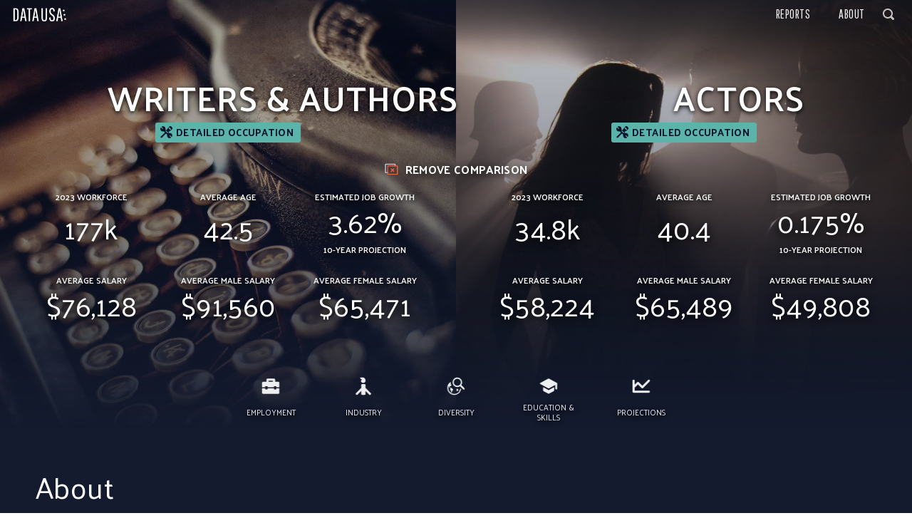

--- FILE ---
content_type: text/html; charset=utf-8
request_url: https://datausa.io/profile/soc/writers-authors?compare=actors
body_size: 73266
content:
<!doctype html>
<html dir="ltr" lang="en">
  <head>

    

    

    <title data-rh="true">Writers &amp; authors | Data USA</title>

    <meta data-rh="true" charset="utf-8" />
    <meta data-rh="true" http-equiv="X-UA-Compatible" content="IE=edge" />
    <meta data-rh="true" name="viewport" content="width=device-width, initial-scale=1.0, maximum-scale=1.0, user-scalable=no" />
    <meta data-rh="true" property="og:type" content="article" />
    <meta data-rh="true" property="fb:app_id" content="1705281333093640" />
    <meta data-rh="true" name="mobile-web-app-capable" content="yes" />
    <meta data-rh="true" name="apple-mobile-web-app-capable" content="yes" />
    <meta data-rh="true" name="apple-mobile-web-app-status-bar-style" content="black" />
    <meta data-rh="true" name="apple-mobile-web-app-title" content="Data USA" />
    <meta data-rh="true" property="og:title" content="Writers &amp; authors | Data USA" />
    <meta data-rh="true" name="description" content="Writers &amp; authors are most often employed by the uninformed industry. The average yearly wage for Writers &amp; authors was $76,128 in 2023." />
    <meta data-rh="true" property="og:image" content="http://datausa.io/api/profile/soc/writers-authors/splash" />
    <meta data-rh="true" property="og:description" content="Writers &amp; authors are most often employed by the uninformed industry. The average yearly wage for Writers &amp; authors was $76,128 in 2023." />

    <link data-rh="true" rel="icon" href="/images/favicon.ico?v=3" />
    <link data-rh="true" rel="preconnect" href="https://fonts.gstatic.com/" crossorigin="anonymous" />
    <link data-rh="true" rel="stylesheet" href="https://fonts.googleapis.com/css?family=Lato:300|Palanquin:300,400,500,600,700|Source+Sans+Pro:300,400|Pathway+Gothic+One" crossorigin="anonymous" />

    <link data-chunk="client" rel="stylesheet" href="/assets/client-normalize.css?v1762962796469">
    <link data-chunk="client" rel="stylesheet" href="/assets/client-blueprint.css?v1762962796469">
    <link data-chunk="client" rel="stylesheet" href="/assets/client-canon.css?v1762962796469">
    <link data-chunk="client" rel="stylesheet" href="/assets/client.css?v1762962796469">

  </head>
  <body>
    
    <div id="React-Container"><div id="Canon"><div><div id="App" class=" "><nav id="Nav" class=" "><div class="left-buttons"><div class="menu-btn"><span class="isvg pending"></span></div><a class="home-btn" href="/"><img src="/images/logo_sm.png" alt="Data USA"/></a></div><div class="right-buttons"><ul class="right-links"><li><a href="/search">Reports</a></li><li><a href="/about">About</a></li></ul><div class="bp3-control-group SearchButton "><div class="ClosedButton "><span icon="search" aria-hidden="true" class="bp3-icon bp3-icon-search"><svg data-icon="search" width="16" height="16" viewBox="0 0 16 16"><path d="M15.55 13.43l-2.67-2.68a6.94 6.94 0 001.11-3.76c0-3.87-3.13-7-7-7s-7 3.13-7 7 3.13 7 7 7c1.39 0 2.68-.42 3.76-1.11l2.68 2.67a1.498 1.498 0 102.12-2.12zm-8.56-1.44c-2.76 0-5-2.24-5-5s2.24-5 5-5 5 2.24 5 5-2.24 5-5 5z" fill-rule="evenodd"></path></svg></span></div><div class="bp3-input-group bp3-fill "><input type="text" class="bp3-input" placeholder="Search reports" value=""/></div></div></div></nav><div id="Profile"><div id="Splash" class="cp-hero splash-soc splash-6"><div class="image-container"><div class="image" style="background-image:url(&quot;/api/profile/soc/writers-authors/splash&quot;)"></div><button type="button" class="bp3-button bp3-minimal "><span icon="camera" aria-hidden="true" tabindex="0" class="bp3-icon bp3-icon-camera"><svg data-icon="camera" width="16" height="16" viewBox="0 0 16 16"><path d="M15 3h-2.59L10.7 1.29A.956.956 0 0010 1H6c-.28 0-.53.11-.71.29L3.59 3H1c-.55 0-1 .45-1 1v7c0 .55.45 1 1 1h2.56c1.1 1.22 2.67 2 4.44 2s3.34-.78 4.44-2H15c.55 0 1-.45 1-1V4c0-.55-.45-1-1-1zM3 6H1V5h2v1zm5 6c-2.21 0-4-1.79-4-4s1.79-4 4-4 4 1.79 4 4-1.79 4-4 4zm0-6c-1.1 0-2 .9-2 2s.9 2 2 2 2-.9 2-2-.9-2-2-2z" fill-rule="evenodd"></path></svg></span></button></div><div class="content-container"><h1 class="profile-title"><p>Writers & authors</p></h1></div><div class="content-container"><div class="profile-subtitle"><p>Detailed Occupation</p></div></div><div class="bp3-control-group SearchButton "><div class="profile-compare "><img class="compare-img" src="/images/icons/compare.svg"/><span class="compare-text">Add<!-- --> Comparison</span></div><div class="bp3-input-group bp3-fill "><input type="text" class="bp3-input" placeholder="Search Occupations" value=""/></div></div><div class="content-container"><div class="profile-stats"><div class="Stat large-text"><div class="stat-title">2023 Workforce</div><div class="stat-value">177k</div><div class="stat-subtitle"></div></div><div class="Stat large-text"><div class="stat-title">Average Age</div><div class="stat-value">42.5</div><div class="stat-subtitle"></div></div><div class="Stat large-text"><div class="stat-title">Estimated Job Growth</div><div class="stat-value">3.62%</div><div class="stat-subtitle">10-year projection</div></div><div class="Stat large-text"><div class="stat-title">Average Salary</div><div class="stat-value">$76,128</div><div class="stat-subtitle"></div></div><div class="Stat large-text"><div class="stat-title">Average Male Salary</div><div class="stat-value">$91,560</div><div class="stat-subtitle"></div></div><div class="Stat large-text"><div class="stat-title">Average Female Salary</div><div class="stat-value">$65,471</div><div class="stat-subtitle"></div></div></div></div></div><nav class="cp-subnav is-static"><ol class="cp-subnav-list"><li class="cp-subnav-item is-inactive"><a class="cp-subnav-link u-font-xs" href="#employment"><span icon="briefcase" aria-hidden="true" class="bp3-icon bp3-icon-briefcase cp-subnav-link-icon"><svg data-icon="briefcase" width="16" height="16" viewBox="0 0 16 16"><path d="M15 3.98h-3v-2c0-.55-.45-1-1-1H5c-.55 0-1 .45-1 1v2H1c-.55 0-1 .45-1 1v4h3v-1h2v1h6v-1h2v1h3v-4c0-.55-.45-1-1-1zm-5 0H6v-1h4v1zm3 7h-2v-1H5v1H3v-1H0v4c0 .55.45 1 1 1h14c.55 0 1-.45 1-1v-4h-3v1z" fill-rule="evenodd"></path></svg></span>Employment</a><ul class="cp-subnav-group-list is-closed"><li class="cp-subnav-group-item"><a class="cp-subnav-group-link u-font-xs" href="#employment-over-time"><span icon="dot" aria-hidden="true" class="bp3-icon bp3-icon-dot cp-subnav-group-link-icon"><svg data-icon="dot" width="16" height="16" viewBox="0 0 16 16"><path d="M8 5a3 3 0 100 6 3 3 0 100-6z" fill-rule="evenodd"></path></svg></span>Employment Over Time</a></li><li class="cp-subnav-group-item"><a class="cp-subnav-group-link u-font-xs" href="#employment-by-location"><span icon="dot" aria-hidden="true" class="bp3-icon bp3-icon-dot cp-subnav-group-link-icon"><svg data-icon="dot" width="16" height="16" viewBox="0 0 16 16"><path d="M8 5a3 3 0 100 6 3 3 0 100-6z" fill-rule="evenodd"></path></svg></span>Employment by Location</a></li><li class="cp-subnav-group-item"><a class="cp-subnav-group-link u-font-xs" href="#wage-ranking"><span icon="dot" aria-hidden="true" class="bp3-icon bp3-icon-dot cp-subnav-group-link-icon"><svg data-icon="dot" width="16" height="16" viewBox="0 0 16 16"><path d="M8 5a3 3 0 100 6 3 3 0 100-6z" fill-rule="evenodd"></path></svg></span>Yearly Wage Ranking</a></li><li class="cp-subnav-group-item"><a class="cp-subnav-group-link u-font-xs" href="#wage-distribution"><span icon="dot" aria-hidden="true" class="bp3-icon bp3-icon-dot cp-subnav-group-link-icon"><svg data-icon="dot" width="16" height="16" viewBox="0 0 16 16"><path d="M8 5a3 3 0 100 6 3 3 0 100-6z" fill-rule="evenodd"></path></svg></span>Wage Distribution</a></li></ul></li><li class="cp-subnav-item is-inactive"><a class="cp-subnav-link u-font-xs" href="#industry"><span icon="rig" aria-hidden="true" class="bp3-icon bp3-icon-rig cp-subnav-link-icon"><svg data-icon="rig" width="16" height="16" viewBox="0 0 16 16"><path d="M5.71 3c0 1.1.96 2 2.14 2C9.04 5 10 3.96 10 3c0-1.96-1.47-3-2.14-3H5c0 1.96 2.68 1.4.71 3zm2.5 3l.01.01s0-.01-.01-.01zm6.5 8.29L10 9.59V7c0-.55-.45-1-1-1H7c-.55 0-1 .45-1 1v2.58l-4.71 4.7c-.18.19-.29.44-.29.72a1.003 1.003 0 001.71.71L6 12.42V15c0 .55.45 1 1 1h2c.55 0 1-.45 1-1v-2.58l3.29 3.29a1.003 1.003 0 001.42-1.42z" fill-rule="evenodd"></path></svg></span>Industry</a><ul class="cp-subnav-group-list is-closed"><li class="cp-subnav-group-item"><a class="cp-subnav-group-link u-font-xs" href="#occupation-by-industry"><span icon="dot" aria-hidden="true" class="bp3-icon bp3-icon-dot cp-subnav-group-link-icon"><svg data-icon="dot" width="16" height="16" viewBox="0 0 16 16"><path d="M8 5a3 3 0 100 6 3 3 0 100-6z" fill-rule="evenodd"></path></svg></span>Occupations by Industries</a></li></ul></li><li class="cp-subnav-item is-inactive"><a class="cp-subnav-link u-font-xs" href="#demographics"><span icon="geosearch" aria-hidden="true" class="bp3-icon bp3-icon-geosearch cp-subnav-link-icon"><svg data-icon="geosearch" width="16" height="16" viewBox="0 0 16 16"><path d="M8.82 12.4h.66c.23 0 .36-.17.36-.4v-1.48l.19-.18c-.27.03-.55.06-.83.06-.28 0-.56-.03-.84-.07.02.04.05.08.07.13V12c0 .23.15.4.39.4zM6.4 15.1A5.51 5.51 0 01.9 9.6c0-.49.06-.98.18-1.43.03 0 .05-.01.08-.01h.08v.44c0 .19.17.34.36.34.03 0 .07-.01.1-.01l.71.7c.07.07.19.07.26 0s.07-.19 0-.26l-.7-.72c0-.02.03-.03.03-.05v-.11c0-.15.08-.2.23-.33h.42c.08 0 .15-.01.22-.04h.02c.02-.02.03-.02.04-.04.01-.01.01-.01.02-.01l.02-.01.9-.9c-.13-.26-.24-.52-.34-.8h-.5v-.43c0-.01.05.05.04-.08h.31c-.03-.13-.06-.26-.08-.39h-.57c.16-.12.34-.24.51-.36-.02-.23-.04-.46-.04-.7 0-.12.01-.23.02-.34A6.385 6.385 0 000 9.6C0 13.13 2.87 16 6.4 16c3.1 0 5.67-2.22 6.26-5.15l-.78-.88c-.21 2.85-2.58 5.13-5.48 5.13zm-1.7-2.93v-.28h.12c.23 0 .39-.19.39-.42v-.54s.01-.01 0-.01L3.77 9.45h-.62c-.23 0-.38.19-.38.42v1.6c0 .23.14.42.38.42h.26v1.61c0 .23.22.41.45.41s.45-.18.45-.41v-.97H4.3c.24 0 .4-.13.4-.36zm11.07-2.34l-2.94-2.94c.11-.17.21-.34.3-.52.01-.03.03-.06.04-.09.08-.18.16-.36.22-.55v-.01c.06-.19.1-.38.14-.58.01-.05.01-.09.02-.14.03-.2.05-.4.05-.61a4.4 4.4 0 00-4.4-4.4C6.77 0 4.8 1.97 4.8 4.4s1.97 4.4 4.4 4.4c.21 0 .41-.02.61-.05.04 0 .09-.01.14-.02.2-.03.39-.08.58-.14h.01c.19-.06.37-.14.55-.22.03-.01.06-.03.09-.04.18-.09.35-.19.52-.3l2.94 2.94a.8.8 0 00.57.23c.44 0 .8-.36.8-.8a.895.895 0 00-.24-.57zM9.2 7.6C7.43 7.6 6 6.17 6 4.4c0-1.77 1.43-3.2 3.2-3.2s3.2 1.43 3.2 3.2c0 1.77-1.43 3.2-3.2 3.2zm1.54 4.26v-.52c0-.09-.1-.17-.19-.17s-.19.07-.19.17v.52c0 .09.1.17.19.17s.19-.07.19-.17z" fill-rule="evenodd"></path></svg></span>Diversity</a><ul class="cp-subnav-group-list is-closed"><li class="cp-subnav-group-item"><a class="cp-subnav-group-link u-font-xs" href="#gender-and-age"><span icon="dot" aria-hidden="true" class="bp3-icon bp3-icon-dot cp-subnav-group-link-icon"><svg data-icon="dot" width="16" height="16" viewBox="0 0 16 16"><path d="M8 5a3 3 0 100 6 3 3 0 100-6z" fill-rule="evenodd"></path></svg></span>Gender and Age</a></li><li class="cp-subnav-group-item"><a class="cp-subnav-group-link u-font-xs" href="#ethnicity"><span icon="dot" aria-hidden="true" class="bp3-icon bp3-icon-dot cp-subnav-group-link-icon"><svg data-icon="dot" width="16" height="16" viewBox="0 0 16 16"><path d="M8 5a3 3 0 100 6 3 3 0 100-6z" fill-rule="evenodd"></path></svg></span>Ethnicity</a></li><li class="cp-subnav-group-item"><a class="cp-subnav-group-link u-font-xs" href="#races"><span icon="dot" aria-hidden="true" class="bp3-icon bp3-icon-dot cp-subnav-group-link-icon"><svg data-icon="dot" width="16" height="16" viewBox="0 0 16 16"><path d="M8 5a3 3 0 100 6 3 3 0 100-6z" fill-rule="evenodd"></path></svg></span>Races</a></li></ul></li><li class="cp-subnav-item is-inactive"><a class="cp-subnav-link u-font-xs" href="#education-and-skills"><span icon="learning" aria-hidden="true" class="bp3-icon bp3-icon-learning cp-subnav-link-icon"><svg data-icon="learning" width="16" height="16" viewBox="0 0 16 16"><path d="M8.441 1.104a.985.985 0 00-.882 0L.365 5c-.487.253-.487.747 0 1L7.56 9.896a.985.985 0 00.882 0L15.635 6c.487-.253.487-.747 0-1L8.44 1.104z" fill-rule="evenodd"></path><path d="M14 5.5l.016 4.514c.002.548.447.99.994.99a.99.99 0 00.99-.99V5.5h-2zM3.371 9.047l4.387 2.432a.5.5 0 00.485 0l4.39-2.432a.25.25 0 01.371.218v2.955a.25.25 0 01-.134.222l-4.635 2.436a.5.5 0 01-.466 0l-4.635-2.436A.25.25 0 013 12.22V9.265a.25.25 0 01.371-.218z" fill-rule="evenodd"></path></svg></span>Education &amp; Skills</a><ul class="cp-subnav-group-list is-closed"><li class="cp-subnav-group-item"><a class="cp-subnav-group-link u-font-xs" href="#majors"><span icon="dot" aria-hidden="true" class="bp3-icon bp3-icon-dot cp-subnav-group-link-icon"><svg data-icon="dot" width="16" height="16" viewBox="0 0 16 16"><path d="M8 5a3 3 0 100 6 3 3 0 100-6z" fill-rule="evenodd"></path></svg></span>Majors</a></li><li class="cp-subnav-group-item"><a class="cp-subnav-group-link u-font-xs" href="#education-levels"><span icon="dot" aria-hidden="true" class="bp3-icon bp3-icon-dot cp-subnav-group-link-icon"><svg data-icon="dot" width="16" height="16" viewBox="0 0 16 16"><path d="M8 5a3 3 0 100 6 3 3 0 100-6z" fill-rule="evenodd"></path></svg></span>Education Levels</a></li><li class="cp-subnav-group-item"><a class="cp-subnav-group-link u-font-xs" href="#skills"><span icon="dot" aria-hidden="true" class="bp3-icon bp3-icon-dot cp-subnav-group-link-icon"><svg data-icon="dot" width="16" height="16" viewBox="0 0 16 16"><path d="M8 5a3 3 0 100 6 3 3 0 100-6z" fill-rule="evenodd"></path></svg></span>Skills</a></li></ul></li><li class="cp-subnav-item is-inactive"><a class="cp-subnav-link u-font-xs" href="#growth"><span icon="timeline-line-chart" aria-hidden="true" class="bp3-icon bp3-icon-timeline-line-chart cp-subnav-link-icon"><svg data-icon="timeline-line-chart" width="16" height="16" viewBox="0 0 16 16"><path d="M15 12H2V9.41l3-3L8.29 9.7c.18.19.43.3.71.3s.53-.11.71-.29l6-6a1.003 1.003 0 00-1.42-1.42L9 7.59l-3.29-3.3C5.53 4.11 5.28 4 5 4s-.53.11-.71.29L2 6.59V3c0-.55-.45-1-1-1s-1 .45-1 1v10c0 .55.45 1 1 1h14c.55 0 1-.45 1-1s-.45-1-1-1z" fill-rule="evenodd"></path></svg></span>Projections</a><ul class="cp-subnav-group-list is-closed"><li class="cp-subnav-group-item"><a class="cp-subnav-group-link u-font-xs" href="#job_growth"><span icon="dot" aria-hidden="true" class="bp3-icon bp3-icon-dot cp-subnav-group-link-icon"><svg data-icon="dot" width="16" height="16" viewBox="0 0 16 16"><path d="M8 5a3 3 0 100 6 3 3 0 100-6z" fill-rule="evenodd"></path></svg></span>Job Growth</a></li></ul></li></ol></nav><div class="cp-subnav-dummy is-hidden" style="height:50px"></div><div class="cp-section Section about "><h2 class="section-title"><a class="anchor" href="#about" id="about">About</a></h2><div class="section-body"><div class="section-content"><div class="section-description"><div><p>Writers & authors are most often employed by the <a href='/profile/naics/0'>uninformed</a> industry. The average yearly wage for Writers & authors was $76,128 in 2023.</p></div><div><p>The locations that employ the most Writers & authors are <a href='/profile/geo/79500US0603732'>Los Angeles County (Central)--LA City (East Central & Hollywood) PUMA, CA</a>, <a href='/profile/geo/79500US0603734'>Los Angeles County--LA City (East Central/Silver Lake, Echo Park & Westlake) PUMA, CA</a>, and <a href='/profile/geo/79500US0603735'>Los Angeles County--LA City (Mount Washington, Highland Park & Glassell Park) PUMA, CA</a>. The locations with a relatively high concentration of Writers & authors are <a href='/profile/geo/79500US0603732'>Los Angeles County (Central)--LA City (East Central & Hollywood) PUMA, CA</a>, <a href='/profile/geo/79500US0603775'>Los Angeles County (Central)--LA City (Central) PUMA, CA</a>, and <a href='/profile/geo/79500US3604306'>NYC-Brooklyn Community District 6--Park Slope & Carroll Gardens PUMA, NY</a>.</p></div></div><div class="section-visualizations"><a class="photo-attribution" href="https://flic.kr/p/nDcsKN" target="_blank" rel="noopener noreferrer"><span icon="camera" aria-hidden="true" class="bp3-icon bp3-icon-camera"><svg data-icon="camera" width="12" height="12" viewBox="0 0 16 16"><path d="M15 3h-2.59L10.7 1.29A.956.956 0 0010 1H6c-.28 0-.53.11-.71.29L3.59 3H1c-.55 0-1 .45-1 1v7c0 .55.45 1 1 1h2.56c1.1 1.22 2.67 2 4.44 2s3.34-.78 4.44-2H15c.55 0 1-.45 1-1V4c0-.55-.45-1-1-1zM3 6H1V5h2v1zm5 6c-2.21 0-4-1.79-4-4s1.79-4 4-4 4 1.79 4 4-1.79 4-4 4zm0-6c-1.1 0-2 .9-2 2s.9 2 2 2 2-.9 2-2-.9-2-2-2z" fill-rule="evenodd"></path></svg></span>Photo by <!-- -->Lane Pearman</a><div class="breadcrumbs"><img src="/images/go-to-link.svg"/><div class="links"><a class="bread" href="/profile/soc/management-business-science-arts-occupations">Management, business, science, &amp; arts occupations</a><a class="bread" href="/profile/soc/education-legal-community-service-arts-media-occupations">Education, legal, community service, arts, &amp; media occupations</a><a class="bread" href="/profile/soc/arts-design-entertainment-sports-media-occupations">Arts, design, entertainment, sports, &amp; media occupations</a></div></div></div></div></div><div class="section-topics"></div></div><div class="cp-section Section employment "><h2 class="section-title"><span icon="briefcase" aria-hidden="true" class="bp3-icon bp3-icon-briefcase"><svg data-icon="briefcase" width="32" height="32" viewBox="0 0 20 20"><path d="M19 5h-4V2c0-.55-.45-1-1-1H6c-.55 0-1 .45-1 1v3H1c-.55 0-1 .45-1 1v5h4v-1h2v1h8v-1h2v1h4V6c0-.55-.45-1-1-1zm-6 0H7V3h6v2zm3 8h-2v-1H6v1H4v-1H0v6c0 .55.45 1 1 1h18c.55 0 1-.45 1-1v-6h-4v1z" fill-rule="evenodd"></path></svg></span><a class="anchor" href="#employment" id="employment">Employment</a></h2><div class="section-body"><div class="section-content"><div class="section-description"><div><p>Employment and salary information for the Writers & authors workforce. Writers & authors workforce in 2023 was 177,458 people, of which 59.1% were women and 40.9% were men. Writers & authors are paid most in <a href='/profile/geo/79500US5320900'>Clallam & Jefferson Counties PUMA, WA</a> but are relatively concentrated in <a href='/profile/geo/79500US0603732'>Los Angeles County (Central)--LA City (East Central & Hollywood) PUMA, CA</a>.</p></div></div></div></div><div class="section-topics"><div class="topic employment-over-time TextViz "><div class="topic-content"><h4 id="employment-over-time" class="topic-title"><a class="anchor" href="#employment-over-time">Employment Over Time</a></h4><div class="bp3-select bp3-fill"><span class="topic-select-label">Metric</span><select><option selected="" value="workforceEOT">Workforce</option><option value="avgWageEOT">Average Wage</option></select></div><div class="bp3-select bp3-fill"><span class="topic-select-label">Grouping</span><select><option value="simOccupationsEOT">Similar Occupations</option><option selected="" value="genderEOT">Gender</option></select></div><div class="topic-stats"><div class="StatGroup single"><div class="stat-value">72,492</div><div class="stat-title">Male Workforce</div><div class="stat-subtitle"><span class='plus-minus'>±</span> 6.61k</div></div><div class="StatGroup single"><div class="stat-value">104,966</div><div class="stat-title">Female Workforce</div><div class="stat-subtitle"><span class='plus-minus'>±</span> 7.95k</div></div></div><div class="topic-descriptions"><div class="topic-description"><p>The Writers & authors workforce in 2023 was 177,458 people (59.1% women and 40.9% men). This implies an average annual growth of 22.2% between 2014 (145,174) and 2023 (177,458).</p></div></div></div><div class="visualization topic-visualization"><div class="Options"><span class="bp3-popover-wrapper"><span aria-haspopup="true" class="bp3-popover-target"><div class="option view-table" tabindex="0"><span class="option-label">View Data</span></div></span></span><span class="bp3-popover-wrapper"><span aria-haspopup="true" class="bp3-popover-target"><div class="option save-image" tabindex="0"><span class="option-label">Save Image</span></div></span></span><span class="bp3-popover-wrapper"><span aria-haspopup="true" class="bp3-popover-target"><div class="option share" tabindex="0"><span class="option-label">Share / Embed</span></div></span></span></div><div class="d3plus"></div></div></div><div class="topic employment-by-location TextViz "><div class="topic-content"><h4 id="employment-by-location" class="topic-title"><a class="anchor" href="#employment-by-location">Employment by Location</a></h4><div class="bp3-select bp3-fill"><span class="topic-select-label">Level</span><select><option selected="" value="statesEBL">States</option><option value="pumasEBL">PUMAs</option></select></div><div class="bp3-select bp3-fill"><span class="topic-select-label">Metric</span><select><option value="workforceEBL">Workforce</option><option selected="" value="avgWageEBL">Average Wage</option><option value="specializationEBL">Specialization</option></select></div><div class="topic-stats"></div><div class="topic-descriptions"><div class="topic-description"><p>This map shows the states in the United States shaded by average wage for Writers & authors.</p></div><div class="topic-description"><p>During 2023, the states that concentrated the best average annual wage were <a href='/profile/geo/04000US10'>Delaware</a> ($120,905), <a href='/profile/geo/04000US06'>California</a> ($119,816), and <a href='/profile/geo/04000US11'>District of Columbia</a> ($107,811).</p></div></div></div><div class="visualization topic-visualization"><div class="Options"><span class="bp3-popover-wrapper"><span aria-haspopup="true" class="bp3-popover-target"><div class="option view-table" tabindex="0"><span class="option-label">View Data</span></div></span></span><span class="bp3-popover-wrapper"><span aria-haspopup="true" class="bp3-popover-target"><div class="option save-image" tabindex="0"><span class="option-label">Save Image</span></div></span></span><span class="bp3-popover-wrapper"><span aria-haspopup="true" class="bp3-popover-target"><div class="option share" tabindex="0"><span class="option-label">Share / Embed</span></div></span></span></div><div class="d3plus"></div></div></div><div class="topic wage-ranking TextViz "><div class="topic-content"><h4 id="wage-ranking" class="topic-title"><a class="anchor" href="#wage-ranking">Yearly Wage Ranking</a></h4><div class="topic-stats"><div class="StatGroup single"><div class="stat-value">$76,128</div><div class="stat-title">AVERAGE WAGE</div><div class="stat-subtitle">#N/A in the ranking (N/A)</div></div><div class="StatGroup single"><div class="stat-value">$67,727</div><div class="stat-title">NATIONAL AVERAGE WAGE</div><div class="stat-subtitle">For all occupations across the US</div></div></div><div class="topic-descriptions"><div class="topic-description"><p>In 2023, Writers & authors earned an average of $76,128, $8,401 more than the average national salary of $67,727</p></div><div class="topic-description"><p>The graph shows the ranking of Writers & authors in relation to all Detailed Occupation in N/A.</p></div></div></div><div class="visualization topic-visualization"><div class="Options"><span class="bp3-popover-wrapper"><span aria-haspopup="true" class="bp3-popover-target"><div class="option view-table" tabindex="0"><span class="option-label">View Data</span></div></span></span><span class="bp3-popover-wrapper"><span aria-haspopup="true" class="bp3-popover-target"><div class="option save-image" tabindex="0"><span class="option-label">Save Image</span></div></span></span><span class="bp3-popover-wrapper"><span aria-haspopup="true" class="bp3-popover-target"><div class="option share" tabindex="0"><span class="option-label">Share / Embed</span></div></span></span></div><div class="d3plus"></div></div></div><div class="topic wage-distribution TextViz "><div class="topic-content"><h4 id="wage-distribution" class="topic-title"><a class="anchor" href="#wage-distribution">Wage Distribution</a></h4><div class="bp3-select bp3-fill"><span class="topic-select-label">Gender</span><select><option value="sex0">All</option><option value="sex1">Male</option><option value="sex2">Female</option></select></div><div class="topic-stats"><div class="StatGroup single"><div class="stat-value">0.486</div><div class="stat-title">WAGE GINI</div><div class="stat-subtitle"></div></div></div><div class="topic-descriptions"><div class="topic-description"><p>In 2023, Writers & authors had a wage GINI coefficient of 0.486, which is higher than the national average of 0.476. In other words, wages are distributed less evenly for Writers & authors (shown in red) than for the overall labor force (shown in gray).</p></div><div class="topic-description"><p>The graphic shows the distribution of average salaries by buckets for Writers & authors compared to the entire workforce in the country.</p></div></div></div><div class="visualization topic-visualization"><div class="Options"><span class="bp3-popover-wrapper"><span aria-haspopup="true" class="bp3-popover-target"><div class="option view-table" tabindex="0"><span class="option-label">View Data</span></div></span></span><span class="bp3-popover-wrapper"><span aria-haspopup="true" class="bp3-popover-target"><div class="option save-image" tabindex="0"><span class="option-label">Save Image</span></div></span></span><span class="bp3-popover-wrapper"><span aria-haspopup="true" class="bp3-popover-target"><div class="option share" tabindex="0"><span class="option-label">Share / Embed</span></div></span></span></div><div class="d3plus"></div></div></div></div></div><div class="cp-section Section industry "><h2 class="section-title"><span icon="rig" aria-hidden="true" class="bp3-icon bp3-icon-rig"><svg data-icon="rig" width="32" height="32" viewBox="0 0 20 20"><path d="M7 4.2C7 5.75 8.34 7 10 7s3-1.46 3-2.8C13 1.45 10.94 0 10 0H6c0 2.74 3.76 1.96 1 4.2zm11.71 14.09L13 12.59V9.01c0-.55-.45-1-1-1H8c-.55 0-1 .45-1 1v3.58l-5.71 5.7a1.003 1.003 0 001.42 1.42L7 15.42V19c0 .55.45 1 1 1h4c.55 0 1-.45 1-1v-3.58l4.29 4.29a1.003 1.003 0 001.42-1.42zM10.21 8c.01 0 .01.01 0 0 .01.01.01 0 0 0z" fill-rule="evenodd"></path></svg></span><a class="anchor" href="#industry" id="industry">Industry</a></h2><div class="section-body"><div class="section-content"><div class="section-description"><div><p>Information on the industries that employ Writers & authors and on wages for those in the field. <a href='/profile/naics/0'>uninformed</a> is the industry that employs the most Writers & authors, both by share and by number, though the highest paid industry for Writers & authors, by average wage, is <a href='/profile/naics/5121'>Motion pictures & video industries</a> ($155,533).</p></div></div></div></div><div class="section-topics"><div class="topic occupation-by-industry TextViz "><div class="topic-content"><h4 id="occupation-by-industry" class="topic-title"><a class="anchor" href="#occupation-by-industry">Occupations by Industries</a></h4><div class="bp3-select bp3-fill"><span class="topic-select-label">Metric</span><select><option selected="" value="workforceOBI">Workforce</option><option value="avgWageOBI">Average Wage</option></select></div><div class="bp3-select bp3-fill"><span class="topic-select-label">Value</span><select><option selected="" value="valueOBI">Value</option><option value="yearlyChangeOBI">Yearly Change</option></select></div><div class="topic-stats"><div class="StatGroup single"><div class="stat-value">177k</div><div class="stat-title">2023 Workforce</div><div class="stat-subtitle"><span class='plus-minus'>±</span> 10,336</div></div><div class="StatGroup single"><div class="stat-value">1.21%</div><div class="stat-title">1 YEAR GROWTH</div><div class="stat-subtitle"><span class='plus-minus'>±</span> 8.16%</div></div></div><div class="topic-descriptions"><div class="topic-description"><p>This graphic shows the share of Writers & authors employed by various industries. <a href='/profile/naics/0'>uninformed</a> employs the largest share of Writers & authors at 37.2%, followed by <a href='/profile/naics/7115'>Independent artists, writers, and performers</a> with 31.9% and <a href='/profile/naics/5418'>Advertising, public relations & related services</a> with 18.1%.</p></div></div></div><div class="visualization topic-visualization"><div class="Options"><span class="bp3-popover-wrapper"><span aria-haspopup="true" class="bp3-popover-target"><div class="option view-table" tabindex="0"><span class="option-label">View Data</span></div></span></span><span class="bp3-popover-wrapper"><span aria-haspopup="true" class="bp3-popover-target"><div class="option save-image" tabindex="0"><span class="option-label">Save Image</span></div></span></span><span class="bp3-popover-wrapper"><span aria-haspopup="true" class="bp3-popover-target"><div class="option share" tabindex="0"><span class="option-label">Share / Embed</span></div></span></span></div><div class="d3plus"></div></div></div></div></div><div class="cp-section Section demographics "><h2 class="section-title"><span icon="geosearch" aria-hidden="true" class="bp3-icon bp3-icon-geosearch"><svg data-icon="geosearch" width="32" height="32" viewBox="0 0 20 20"><path d="M8 18.88c-3.79 0-6.88-3.09-6.88-6.88 0-.61.08-1.22.23-1.79.03.01.06-.01.1-.01h.09v.55c0 .23.21.42.44.42.04 0 .09-.01.12-.02l.9.88c.09.09.23.09.32 0s.09-.23 0-.32l-.86-.9c0-.02.05-.04.05-.07v-.13c0-.18.1-.25.29-.41h.53c.1 0 .19-.01.27-.05.01-.01.02 0 .03-.01.02-.01.03-.02.05-.04.01-.01.02-.01.02-.02l.02-.02 1.13-1.13c-.16-.32-.3-.65-.42-.99h-.64v-.53c0-.01.06.06.06-.1h.38c-.04-.16-.08-.32-.1-.48h-.71c.2-.16.42-.31.64-.45C4.02 6.09 4 5.8 4 5.5c0-.14.01-.28.02-.43C1.62 6.46 0 9.04 0 12c0 4.41 3.59 8 8 8 3.87 0 7.09-2.77 7.82-6.44l-.97-1.1c-.26 3.57-3.23 6.42-6.85 6.42zm-2.12-3.67v-.35h.15c.29 0 .49-.23.49-.53v-.68c0-.01.01-.01 0-.02L4.71 11.8h-.77c-.29 0-.47.24-.47.53v2c0 .29.18.53.47.53h.33v2.02c0 .28.28.51.56.51s.56-.23.56-.51v-1.22h-.01c.29 0 .5-.16.5-.45zm13.83-2.92l-3.68-3.68c.14-.21.27-.42.38-.65.02-.04.04-.07.05-.11.11-.22.2-.45.28-.69v-.01c.07-.24.13-.48.17-.73l.03-.17c.04-.24.06-.49.06-.75C17 2.46 14.54 0 11.5 0S6 2.46 6 5.5 8.46 11 11.5 11c.26 0 .51-.02.76-.06l.17-.03c.25-.04.49-.1.73-.17h.01c.24-.08.47-.17.69-.28.04-.02.07-.04.11-.05.23-.11.44-.24.65-.38l3.68 3.68c.17.18.42.29.7.29a1.003 1.003 0 00.71-1.71zM11.5 9.5c-2.21 0-4-1.79-4-4s1.79-4 4-4 4 1.79 4 4-1.79 4-4 4zm1.93 5.33v-.65c0-.11-.13-.21-.24-.21-.11 0-.24.09-.24.21v.65c0 .11.13.21.24.21.11 0 .24-.1.24-.21zm-2.41.67h.83c.29 0 .46-.21.46-.5v-1.86l.23-.22c-.34.05-.69.08-1.04.08-.36 0-.7-.03-1.05-.08.03.05.06.1.08.16V15c.01.29.2.5.49.5z" fill-rule="evenodd"></path></svg></span><a class="anchor" href="#demographics" id="demographics">Diversity</a></h2><div class="section-body"><div class="section-content"><div class="section-description"><div><p>Demographic information on Writers & authors in the US. The workforce of Writers & authors in 2023 was 177,458 people, with 59.1% woman, and 40.9% men. The average age of male Writers & authors in the workforce is 43.7 and of female Writers & authors is 41.7, and the most common race/ethnicity for Writers & authors is White.</p></div></div></div></div><div class="section-topics"><div class="topic gender-and-age TextViz "><div class="topic-content"><h4 id="gender-and-age" class="topic-title"><a class="anchor" href="#gender-and-age">Gender and Age</a></h4><div class="bp3-select bp3-fill"><select><option selected="" value="employedGA">Employed people</option><option value="unemployedGA">Unemployed people</option></select></div><div class="bp3-select bp3-fill"><span class="topic-select-label">Metric</span><select><option selected="" value="indicator_1">Workforce</option><option value="indicator_2">Average Wage</option></select></div><div class="topic-stats"></div><div class="topic-descriptions"><div class="topic-description"><p>The workforce of Writers & authors in 2023 was 177,458 people, with 59.1% woman, and 40.9% men.</p></div><div class="topic-description"><p>The age ranges that concentrated the largest workforce were 30 to 34 years (24,200 people), 25 to 29 years (23,968 &nbsp;people), and 35 to 39 years (20,944 people). Among them they concentrated 39% of the total workforce.</p></div></div><div class="visualization topic-miniviz"><div class="Options"><span class="bp3-popover-wrapper"><span aria-haspopup="true" class="bp3-popover-target"><div class="option view-table" tabindex="0"><span class="option-label">View Data</span></div></span></span><span class="bp3-popover-wrapper"><span aria-haspopup="true" class="bp3-popover-target"><div class="option save-image" tabindex="0"><span class="option-label">Save Image</span></div></span></span><span class="bp3-popover-wrapper"><span aria-haspopup="true" class="bp3-popover-target"><div class="option share" tabindex="0"><span class="option-label">Share / Embed</span></div></span></span></div><div class="d3plus"></div></div></div><div class="visualization topic-visualization"><div class="Options"><span class="bp3-popover-wrapper"><span aria-haspopup="true" class="bp3-popover-target"><div class="option view-table" tabindex="0"><span class="option-label">View Data</span></div></span></span><span class="bp3-popover-wrapper"><span aria-haspopup="true" class="bp3-popover-target"><div class="option save-image" tabindex="0"><span class="option-label">Save Image</span></div></span></span><span class="bp3-popover-wrapper"><span aria-haspopup="true" class="bp3-popover-target"><div class="option share" tabindex="0"><span class="option-label">Share / Embed</span></div></span></span></div><div class="d3plus"></div></div></div><div class="topic ethnicity TextViz "><div class="topic-content"><h4 id="ethnicity" class="topic-title"><a class="anchor" href="#ethnicity">Ethnicity</a></h4><div class="bp3-select bp3-fill"><select><option selected="" value="employedE">Employed people</option><option value="unemployedE">Unemployed people</option></select></div><div class="bp3-select bp3-fill"><span class="topic-select-label">Gender</span><select><option selected="" value="genderAllE">All</option><option value="genderFemaleE">Women</option><option value="genderMaleE">Men</option></select></div><div class="topic-stats"></div><div class="topic-descriptions"><div class="topic-description"><p>In 2023, 8.15% of Writers & authors workers were Hispanic and 91.8% non-Hispanic.</p></div><div class="topic-description"><p>The treemap shows the distribution of Hispanic workers according to their origin, highlighting Mexican (43.7%), Puerto Rican (11.8)%, and Cuban (7.73)%</p></div><div class="topic-description"><p>You can review this information by gender using the selectors above.</p></div></div><div class="visualization topic-miniviz"><div class="Options"><span class="bp3-popover-wrapper"><span aria-haspopup="true" class="bp3-popover-target"><div class="option view-table" tabindex="0"><span class="option-label">View Data</span></div></span></span><span class="bp3-popover-wrapper"><span aria-haspopup="true" class="bp3-popover-target"><div class="option save-image" tabindex="0"><span class="option-label">Save Image</span></div></span></span><span class="bp3-popover-wrapper"><span aria-haspopup="true" class="bp3-popover-target"><div class="option share" tabindex="0"><span class="option-label">Share / Embed</span></div></span></span></div><div class="d3plus"></div></div></div><div class="visualization topic-visualization"><div class="Options"><span class="bp3-popover-wrapper"><span aria-haspopup="true" class="bp3-popover-target"><div class="option view-table" tabindex="0"><span class="option-label">View Data</span></div></span></span><span class="bp3-popover-wrapper"><span aria-haspopup="true" class="bp3-popover-target"><div class="option save-image" tabindex="0"><span class="option-label">Save Image</span></div></span></span><span class="bp3-popover-wrapper"><span aria-haspopup="true" class="bp3-popover-target"><div class="option share" tabindex="0"><span class="option-label">Share / Embed</span></div></span></span></div><div class="d3plus"></div></div></div><div class="topic races TextViz "><div class="topic-content"><h4 id="races" class="topic-title"><a class="anchor" href="#races">Races</a></h4><div class="bp3-select bp3-fill"><select><option selected="" value="employedR">Employed people</option><option value="unemployedR">Unemployed people</option></select></div><div class="bp3-select bp3-fill"><select><option selected="" value="genderraceR">Gender &amp; Race</option><option value="shareR">Share of Races vs National Level</option></select></div><div class="topic-stats"></div><div class="topic-descriptions"><div class="topic-description"><p>In 2023, 78.6% of the Writers & authors workforce were White, of which 58.2% were women and 41.8% men. Other races that concentrated a significant number of workers were Two or More Races (7.68%) and Black (7.25%).</p></div></div><div class="visualization topic-miniviz"><div class="Options"><span class="bp3-popover-wrapper"><span aria-haspopup="true" class="bp3-popover-target"><div class="option view-table" tabindex="0"><span class="option-label">View Data</span></div></span></span><span class="bp3-popover-wrapper"><span aria-haspopup="true" class="bp3-popover-target"><div class="option save-image" tabindex="0"><span class="option-label">Save Image</span></div></span></span><span class="bp3-popover-wrapper"><span aria-haspopup="true" class="bp3-popover-target"><div class="option share" tabindex="0"><span class="option-label">Share / Embed</span></div></span></span></div><div class="d3plus"></div></div></div><div class="visualization topic-visualization"><div class="Options"><span class="bp3-popover-wrapper"><span aria-haspopup="true" class="bp3-popover-target"><div class="option view-table" tabindex="0"><span class="option-label">View Data</span></div></span></span><span class="bp3-popover-wrapper"><span aria-haspopup="true" class="bp3-popover-target"><div class="option save-image" tabindex="0"><span class="option-label">Save Image</span></div></span></span><span class="bp3-popover-wrapper"><span aria-haspopup="true" class="bp3-popover-target"><div class="option share" tabindex="0"><span class="option-label">Share / Embed</span></div></span></span></div><div class="d3plus"></div></div></div></div></div><div class="cp-section Section education-and-skills "><h2 class="section-title"><span icon="learning" aria-hidden="true" class="bp3-icon bp3-icon-learning"><svg data-icon="learning" width="32" height="32" viewBox="0 0 20 20"><path d="M10.551 1.127a1.256 1.256 0 00-1.102 0L.456 5.89c-.608.309-.608.913 0 1.222l8.993 4.762c.334.17.767.17 1.102 0l8.992-4.762c.61-.309.61-.913 0-1.222l-8.992-4.762z" fill-rule="evenodd"></path><path d="M18 6.5l.016 4.514c.002.548.447.99.994.99a.99.99 0 00.99-.99V6.5h-2zM3.366 10.033l6.401 3.358a.5.5 0 00.465 0l6.406-3.358a.25.25 0 01.366.221v5.109a.25.25 0 01-.139.224l-6.64 3.302a.5.5 0 01-.446 0l-6.64-3.302A.25.25 0 013 15.363v-5.108a.25.25 0 01.366-.222z" fill-rule="evenodd"></path></svg></span><a class="anchor" href="#education-and-skills" id="education-and-skills">Education &amp; Skills</a></h2><div class="section-body"><div class="section-content"><div class="section-description"><div><p>Data on higher education choices for Writers & authors from The Department of Education and Census Bureau. The most common major for Writers & authors is <a href='/profile/cip/09'>Communications</a> but the most specialized major according to RCA in 2023 were <a href='/profile/cip/23'>English</a>.</p></div><div><p>Among the necessary skills for Writers & authors, Writing stands, but the revealed comparative advantage (RCA) shows that Writers & authors need more than the average amount of Writing.</p></div></div></div></div><div class="section-topics"><div class="topic majors TextViz "><div class="topic-content"><h4 id="majors" class="topic-title"><a class="anchor" href="#majors">Majors</a></h4><div class="topic-subtitle">ACS PUMS data only shows the major for bachelor's degrees. However, we can filter the data based on highest degree obtained.</div><div class="bp3-select bp3-fill"><span class="topic-select-label">Type of Majors</span><select><option selected="" value="commonMajors">Common Majors</option><option value="specializedMajors">Specialized Majors</option></select></div><div class="bp3-select bp3-fill"><span class="topic-select-label">Degree</span><select><option selected="" value="allDegree">All Degrees</option><option value="bachelorsDegree">Bachelors Degree</option><option value="mastersDegree">Masters Degree</option><option value="professionalDegree">Professional Degree</option><option value="doctorateDegree">Doctorate Degree</option></select></div><div class="topic-stats"></div><div class="topic-descriptions"><div class="topic-description"><p>The most common majors achieved by Writers & authors in 2023 (counting all academic degrees) were <a href='/profile/cip/09'>Communications</a> (31,068 people), <a href='/profile/cip/23'>English</a> (29,236 people), and <a href='/profile/cip/52'>Business</a> (13,277 people).</p></div><div class="topic-description"><p>You can review this information for different academic grades by modifying the option selected in the selector above.</p></div></div></div><div class="visualization topic-visualization"><div class="Options"><span class="bp3-popover-wrapper"><span aria-haspopup="true" class="bp3-popover-target"><div class="option view-table" tabindex="0"><span class="option-label">View Data</span></div></span></span><span class="bp3-popover-wrapper"><span aria-haspopup="true" class="bp3-popover-target"><div class="option save-image" tabindex="0"><span class="option-label">Save Image</span></div></span></span><span class="bp3-popover-wrapper"><span aria-haspopup="true" class="bp3-popover-target"><div class="option share" tabindex="0"><span class="option-label">Share / Embed</span></div></span></span></div><div class="d3plus"></div></div></div><div class="topic education-levels TextViz "><div class="topic-content"><h4 id="education-levels" class="topic-title"><a class="anchor" href="#education-levels">Education Levels</a></h4><div class="bp3-select bp3-fill"><span class="topic-select-label">Metric</span><select><option selected="" value="workforceEL">Workforce</option><option value="wageEL">Wage</option></select></div><div class="topic-stats"></div><div class="topic-descriptions"><div class="topic-description"><p>The main educational levels achieved by the Writers & authors workers were Bachelors Degree (89,928 people), Graduate Degree (55,803 people), and Some college (17,169 people).</p></div><div class="topic-description"><p>The graphic shows the Writers & authors workforce by gender and educational level.</p></div></div></div><div class="visualization topic-visualization"><div class="Options"><span class="bp3-popover-wrapper"><span aria-haspopup="true" class="bp3-popover-target"><div class="option view-table" tabindex="0"><span class="option-label">View Data</span></div></span></span><span class="bp3-popover-wrapper"><span aria-haspopup="true" class="bp3-popover-target"><div class="option save-image" tabindex="0"><span class="option-label">Save Image</span></div></span></span><span class="bp3-popover-wrapper"><span aria-haspopup="true" class="bp3-popover-target"><div class="option share" tabindex="0"><span class="option-label">Share / Embed</span></div></span></span></div><div class="d3plus"></div></div></div><div class="topic skills TextViz "><div class="topic-content"><h4 id="skills" class="topic-title"><a class="anchor" href="#skills">Skills</a></h4><div class="bp3-select bp3-fill"><span class="topic-select-label">Chart</span><select><option selected="" value="radarSkills">Radar</option><option value="barchartSkills">Bar Chart</option></select></div><div class="bp3-select bp3-fill"><span class="topic-select-label">Value</span><select><option selected="" value="valueSkills">Value</option><option value="rcaSkills">RCA</option></select></div><div class="topic-stats"></div><div class="topic-descriptions"><div class="topic-description"><p>Data on the critical and distinctive skills necessary for Writers & authors from the Bureau of Labor Statistics. Writers & authors need many skills, but most especially Writing, Reading Comprehension, Speaking.</p></div></div></div><div class="visualization topic-visualization"><div class="Options"><span class="bp3-popover-wrapper"><span aria-haspopup="true" class="bp3-popover-target"><div class="option view-table" tabindex="0"><span class="option-label">View Data</span></div></span></span><span class="bp3-popover-wrapper"><span aria-haspopup="true" class="bp3-popover-target"><div class="option save-image" tabindex="0"><span class="option-label">Save Image</span></div></span></span><span class="bp3-popover-wrapper"><span aria-haspopup="true" class="bp3-popover-target"><div class="option share" tabindex="0"><span class="option-label">Share / Embed</span></div></span></span></div><div class="d3plus"></div></div></div></div></div><div class="cp-section Section growth "><h2 class="section-title"><span icon="timeline-line-chart" aria-hidden="true" class="bp3-icon bp3-icon-timeline-line-chart"><svg data-icon="timeline-line-chart" width="32" height="32" viewBox="0 0 20 20"><path d="M19 16H2v-1.59l5-5 3.29 3.29c.18.19.43.3.71.3s.53-.11.71-.29l7-7a1.003 1.003 0 00-1.42-1.42L11 10.59l-3.29-3.3C7.53 7.11 7.28 7 7 7s-.53.11-.71.29L2 11.59V3c0-.55-.45-1-1-1s-1 .45-1 1v14a.998.998 0 001 1h18c.55 0 1-.45 1-1s-.45-1-1-1z" fill-rule="evenodd"></path></svg></span><a class="anchor" href="#growth" id="growth">Projections</a></h2><div class="section-body"><div class="section-content"><div class="section-description"><div><p>Projections on job growth for Writers and Authors from the Bureau of Labor Statistics. The 10-year national workforce is projected to grow N/A%, but Writers and Authors are expected to see a growth of 3.62% over the same period. This occupation is expected to grow approximately the same the national average.</p></div></div></div></div><div class="section-topics"><div class="topic job_growth TextViz "><div class="topic-content"><h4 id="job_growth" class="topic-title"><a class="anchor" href="#job_growth">Job Growth</a></h4><div class="topic-subtitle">For growth projections, the closest comparible industry reported by the Bureau of Labor Statistics is Writers and Authors.</div><div class="topic-stats"><div class="StatGroup single"><div class="stat-value">3.62%</div><div class="stat-title">Estimated Job Growth</div><div class="stat-subtitle">10-year Projection</div></div><div class="StatGroup single"><div class="stat-value">N/A%</div><div class="stat-title">National Growth</div><div class="stat-subtitle">10-year Projection</div></div></div><div class="topic-descriptions"><div class="topic-description"><p>This line chart shows the projected 10-year growth in the number of jobs for Writers & authors. This profession is expected to grow approximately the same than N/A%, the average rate of national job growth.</p></div></div></div><div class="visualization topic-visualization"><div class="Options"><span class="bp3-popover-wrapper"><span aria-haspopup="true" class="bp3-popover-target"><div class="option view-table" tabindex="0"><span class="option-label">View Data</span></div></span></span><span class="bp3-popover-wrapper"><span aria-haspopup="true" class="bp3-popover-target"><div class="option save-image" tabindex="0"><span class="option-label">Save Image</span></div></span></span><span class="bp3-popover-wrapper"><span aria-haspopup="true" class="bp3-popover-target"><div class="option share" tabindex="0"><span class="option-label">Share / Embed</span></div></span></span></div><div class="d3plus"></div></div></div></div></div><div id="keep-exploring" class="keep-exploring"><h2>Keep Exploring</h2><div class="tiles soc"><a class="usa-tile " href="/profile/soc/management-business-science-arts-occupations"><div class="canon-lazy-image-wrapper image" style="background-image:"><noscript><img class="canon-lazy-image-img image-img" src="/api/profile/soc/110000-290000/thumb" alt="Management, business, science, &amp; arts occupations"/></noscript></div><div class="overlay"></div><div class="content"><div class="title">Management, business, science, &amp; arts occupations</div><div class="subtitle">Major Occupation Group</div></div></a><a class="usa-tile " href="/profile/soc/education-legal-community-service-arts-media-occupations"><div class="canon-lazy-image-wrapper image" style="background-image:"><noscript><img class="canon-lazy-image-img image-img" src="/api/profile/soc/210000-270000/thumb" alt="Education, legal, community service, arts, &amp; media occupations"/></noscript></div><div class="overlay"></div><div class="content"><div class="title">Education, legal, community service, arts, &amp; media occupations</div><div class="subtitle">Minor Occupation Group</div></div></a><a class="usa-tile " href="/profile/soc/arts-design-entertainment-sports-media-occupations"><div class="canon-lazy-image-wrapper image" style="background-image:"><noscript><img class="canon-lazy-image-img image-img" src="/api/profile/soc/270000/thumb" alt="Arts, design, entertainment, sports, &amp; media occupations"/></noscript></div><div class="overlay"></div><div class="content"><div class="title">Arts, design, entertainment, sports, &amp; media occupations</div><div class="subtitle">Broad Occupation</div></div></a><a class="usa-tile " href="/profile/soc/clergy"><div class="canon-lazy-image-wrapper image" style="background-image:"><noscript><img class="canon-lazy-image-img image-img" src="/api/profile/soc/212011/thumb" alt="Clergy"/></noscript></div><div class="overlay"></div><div class="content"><div class="title">Clergy</div><div class="subtitle">Detailed Occupation</div></div></a><a class="usa-tile " href="/profile/soc/postal-service-clerks"><div class="canon-lazy-image-wrapper image" style="background-image:"><noscript><img class="canon-lazy-image-img image-img" src="/api/profile/soc/435051/thumb" alt="Postal service clerks"/></noscript></div><div class="overlay"></div><div class="content"><div class="title">Postal service clerks</div><div class="subtitle">Detailed Occupation</div></div></a><a class="usa-tile " href="/profile/soc/interior-designers"><div class="canon-lazy-image-wrapper image" style="background-image:"><noscript><img class="canon-lazy-image-img image-img" src="/api/profile/soc/271025/thumb" alt="Interior designers"/></noscript></div><div class="overlay"></div><div class="content"><div class="title">Interior designers</div><div class="subtitle">Detailed Occupation</div></div></a></div></div></div><footer id="Footer"><div class="footer-content"><div class="footer-links"><img id="datausa" src="/images/logo_sm.png" alt="Data USA"/><p>Explore, map, compare, and download U.S. data</p><div class="footer-column"><div class="link-column"><a href="/">Home</a></div><div class="link-column"><a href="/search/">Reports</a></div><div class="link-column"><a href="/about/background">About</a></div></div></div><div class="footer-contact"><form action="//datawheel.us12.list-manage.com/subscribe/post?u=458059cf58ada1fd2b7de3e39&amp;id=9a3f9a9f32" method="post" id="mc-embedded-subscribe-form" name="mc-embedded-subscribe-form" class="validate" target="_blank"><div id="mc_embed_signup_scroll"><div class="input-container"><input type="email" name="EMAIL" class="email" id="mce-EMAIL" placeholder="RECEIVE UPDATES ON NEWS, DATASETS, AND FEATURES?" value=""/><input type="submit" name="subscribe" id="mc-embedded-subscribe" class="email-btn" value="Sign Up"/></div><div style="position:absolute;left:-5000px" aria-hidden="true"><input type="text" name="b_458059cf58ada1fd2b7de3e39_9a3f9a9f32" tabindex="-1" value=""/></div></div></form></div></div><div class="footer-logos"><a target="_blank" rel="noopener noreferrer" href="http://www2.deloitte.com/us/en.html"><img id="deloitte" src="/images/footer/deloitte.png"/></a><a target="_blank" rel="noopener noreferrer" href="http://www.datawheel.us/"><img id="datawheel" src="/images/footer/datawheel.png"/></a></div></footer><div class="" id="Banner"><span class="banner-text">COVID-19 in Numbers</span><button type="button" class="bp3-button close bp3-minimal"><span icon="cross" aria-hidden="true" tabindex="0" class="bp3-icon bp3-icon-cross"><svg data-icon="cross" width="16" height="16" viewBox="0 0 16 16"><path d="M9.41 8l3.29-3.29c.19-.18.3-.43.3-.71a1.003 1.003 0 00-1.71-.71L8 6.59l-3.29-3.3a1.003 1.003 0 00-1.42 1.42L6.59 8 3.3 11.29c-.19.18-.3.43-.3.71a1.003 1.003 0 001.71.71L8 9.41l3.29 3.29c.18.19.43.3.71.3a1.003 1.003 0 00.71-1.71L9.41 8z" fill-rule="evenodd"></path></svg></span></button></div></div></div></div></div>

    <script>

      window.__SSR__ = true;
      window.__APP_NAME__ = "datausa-site";
      window.__HELMET_DEFAULT__ = JSON.parse('{"link":[{"rel":"icon","href":"/images/favicon.ico?v=3"},{"rel":"preconnect","href":"https://fonts.gstatic.com/","crossorigin":"anonymous"},{"rel":"stylesheet","href":"https://fonts.googleapis.com/css?family=Lato:300|Palanquin:300,400,500,600,700|Source+Sans+Pro:300,400|Pathway+Gothic+One","crossorigin":"anonymous"}],"meta":[{"charset":"utf-8"},{"http-equiv":"X-UA-Compatible","content":"IE=edge"},{"name":"viewport","content":"width=device-width, initial-scale=1.0, maximum-scale=1.0, user-scalable=no"},{"name":"description","content":"The most comprehensive visualization of U.S. public data. Data USA provides an open, easy-to-use platform that turns data into knowledge."},{"property":"og:title","content":"Data USA"},{"property":"og:type","content":"article"},{"property":"og:description","content":"The most comprehensive visualization of U.S. public data. Data USA provides an open, easy-to-use platform that turns data into knowledge."},{"property":"fb:app_id","content":"1705281333093640"},{"name":"mobile-web-app-capable","content":"yes"},{"name":"apple-mobile-web-app-capable","content":"yes"},{"name":"apple-mobile-web-app-status-bar-style","content":"black"},{"name":"apple-mobile-web-app-title","content":"Data USA"}],"title":"Data USA"}');
      window.__INITIAL_STATE__ = JSON.parse('{"auth":{"loading":false,"msg":null,"error":null,"user":null},"data":{"formatters":[{"id":2,"name":"Date","description":"Formats a date into \\"%B %d, %Y\\" format.","logic":"if (typeof n === \\"string\\") { n = libs.d3plus.date(n); }\\nreturn libs.d3.timeFormat(\\"%B %d, %Y\\")(n);"},{"id":3,"name":"List","description":"Joins an array of strings together, adding commas and \\"and\\" when necessary.","logic":"return n.reduce(function (str, item, i) {\\n  if (!i) { str += item; }\\n  else if (i === n.length - 1 && i === 1) { str += \\" and \\" + item; }\\n  else if (i === n.length - 1) { str += \\", and \\" + item; }\\n  else { str += \\", \\" + item; }\\n  return str;\\n}, \\"\\");"},{"id":8,"name":"GrowthWord","description":"Returns either \\"growth\\" or \\"decline\\" depending on the provided number\'s sign.","logic":"return n < 0 ? \\"decline\\" : \\"growth\\";"},{"id":14,"name":"GrowthPct","description":"Abbreviates a growth value, turns it absolute, and adds a percent sign.","logic":"return ((formatters.abbreviate(Math.abs(n))) + \\"%\\");"},{"id":9,"name":"GrewWord","description":"Returns either \\"grew\\", \\"declined\\", or \\"stayed\\" depending on the provided number\'s sign.","logic":"return n < 0 ? \\"declined\\" : n > 0 ? \\"grew\\" : \\"stayed\\";"},{"id":10,"name":"IncreaseWord","description":"Returns either \\"increase\\", \\"decrease\\", or \\"change\\" depending on the provided number\'s sign.","logic":"return n < 0 ? \\"decrease\\" : n > 0 ? \\"increase\\" : \\"change\\";"},{"id":15,"name":"MoreLess","description":"Returns either \\"more\\" or \\"less\\" depending on the provided number\'s sign.","logic":"return n < 0 ? \\"less\\" : \\"more\\";"},{"id":13,"name":"GINI","description":"Calculates GINI growth given an array of data and string keys to access the following: bucket, value, weight.","logic":"var data = n.data;\\nvar bucket = n.bucket;\\nvar value = n.value;\\nvar weight = n.weight;\\nvar sum = libs.d3.sum;\\nvar newData = [];\\nvar weightTotal = sum(data, function (d) { return d[weight]; });\\ndata.forEach(function(d, i) {\\n  var bucketName = (\\"\\" + (d[bucket]))\\n    .replace(/^[\\\\s\\\\<\\\\>\\\\$A-z]*/g, \\"\\")\\n    .replace(/[A-z0-9]+\\\\-/g, \\"\\");\\n  var mod = d[bucket].includes(\\">\\") || d[bucket].includes(\\"+\\")\\n    || d[bucket].includes(\\"more\\") || d[bucket].includes(\\"over\\") || d[bucket].includes(\\"greater\\")\\n    ? 1 : 0;\\n  newData.push({\\n    data: d,\\n    bucket: parseFloat(bucketName, 10) + mod,\\n    total: d[value] * d[weight]\\n  });\\n});\\nnewData.sort(function (a, b) { return a.bucket - b.bucket; });\\nvar total = sum(newData, function (d) { return d.total; });\\nnewData.forEach(function(d, i) {\\n  d.pctTotal = d.total / total;\\n  d.pctWeight = d.data[weight] / weightTotal;\\n});\\nnewData.forEach(function(d, i) {\\n  d.pctBetter = i === newData.length - 1 ? 0 : sum(newData.slice(i + 1), function (n) { return n.pctWeight; });\\n  d.score = d.pctTotal * (d.pctWeight + (2 * d.pctBetter));\\n});\\nreturn 1 - sum(newData, function (d) { return d.score; });"},{"id":18,"name":"HighWord","description":"Returns either \\"higher than\\", \\"lower than\\", or \\"approximately the same as\\" depending on the provided number\'s sign.","logic":"return n < 0 ? \\"lower than\\" : n > 0 ? \\"higher than\\" : \\"approximately the same as\\";"},{"id":16,"name":"Bucket","description":"Sanitizes bucket strings to \\"< n\\", \\"n1 - n2\\", and \\"n+\\"","logic":"var re = new RegExp(/([\\\\$0-9\\\\,]+)[A-z\\\\-\\\\s\\\\&]*([\\\\$0-9\\\\,]*)/g);\\nvar nums = re.exec(n)\\nif (nums) {\\n  nums = nums.slice(1)\\n    .filter(function (d) { return d.length; })\\n    .map(function (d) {\\n      if (d.includes(\\",\\")) {\\n        if (d.indexOf(\\",\\") === d.length - 4) {\\n          d = d.replace(/,000$/g, \\"k\\")\\n            .replace(/([0-9]+)(,999$)/g, function (n) { return ((parseInt(n) + 1) + \\"k\\"); });\\n        }\\n        else if (d.indexOf(\\",\\") === d.length - 8) {\\n          d = d.replace(/,000,000$/g, \\"M\\")\\n            .replace(/([0-9]+)(,999,999$)/g, function (n) { return ((parseInt(n) + 1) + \\"M\\"); });\\n        }\\n      } \\n      return d;\\n    });\\n  if (nums.length === 2) { return nums.join(\\" - \\"); }\\n  else if (n.toLowerCase().match(/under|less|\\\\</g)) { return (\\"< \\" + (nums[0])); }\\n  else if (n.toLowerCase().match(/over|more|\\\\+|\\\\>/g)) { return ((nums[0]) + \\"+\\"); }\\n  else { return (\\"\\" + (nums[0])); }\\n}\\nelse { return \\"None\\"; }"},{"id":12,"name":"Commas","description":"Rounds to nearest whole number and adds commas.","logic":"return libs.d3.format(\\",\\")(Math.round(n));"},{"id":28,"name":"Abs","description":"Simple Absolute Value","logic":"return Math.abs(n);"},{"id":29,"name":"Lower","description":"Turns string to all lowercase.","logic":"var reserved = [\\"Medicare\\", \\"Medicaid\\", \\"HIV\\"];\\nreturn n\\n  .split(\\" \\")\\n  .map(function (d) { return reserved.includes(d) ? d : d.toLowerCase(); })\\n  .join(\\" \\");"},{"id":6,"name":"Salary","description":"Displays salary values with proper precision (ie. \\"$74,200\\" instead of \\"$74.2k\\")","logic":"return formatters.dollar(formatters.abbreviateBig(n));"},{"id":30,"name":"Sentence","description":"Turns string to all lowercase except for first character.","logic":"return n ? n.charAt(0).toUpperCase() + n.slice(1).toLowerCase() : \\"N/A\\";"},{"id":1,"name":"Dollar","description":"Adds a US dollar sign to the beginning of a String or Number.","logic":"if (typeof n === \\"number\\") { n = formatters.abbreviate(n); }\\nreturn n ? n.charAt(0) === \\"-\\" ? n.replace(\\"-\\", \\"-$\\") : (\\"$\\" + n) : \\"N/A\\";"},{"id":31,"name":"AbbreviateBig","description":"Displays numbers smaller than 1,000,000 as rounded.","logic":"if (typeof n !== \\"number\\") { return \\"N/A\\"; }\\nelse if (n < 1000000) {\\n  return libs.d3.format(\\",\\")(n.toFixed(0));\\n}\\nelse { return formatters.abbreviate(n); }"},{"id":24,"name":"LargerThan","description":"New Description","logic":"return n < 0 ? \\"smaller than\\" : n > 0 ? \\"larger than\\" : \\"the same as\\";"},{"id":19,"name":"OlderWord","description":"New Description","logic":"return n < 0 ? \\"getting younger\\" : n > 0 ? \\"getting older\\" : \\"staying the same age\\";"},{"id":20,"name":"OlderYounger","description":"New Description","logic":"return n < 0 ? \\"younger than\\" : n > 0 ? \\"older than\\" : \\"the same age as\\";"},{"id":21,"name":"Increasing","description":"New Description","logic":"return n < 0 ? \\"decreasing\\" : n > 0 ? \\"increasing\\" : \\"maintaining\\";"},{"id":22,"name":"GrewTo","description":"New Description","logic":"return n < 0 ? \\"declined from\\" : n > 0 ? \\"grew to\\" : \\"stayed at\\";"},{"id":23,"name":"LongWord","description":"New Description","logic":"return n < 0 ? \\"shorter\\" : n > 0 ? \\"longer\\" : \\"similar\\";"},{"id":25,"name":"Growing","description":"New Description","logic":"return n < 0 ? \\"declining\\" : \\"growing\\";"},{"id":27,"name":"MoreFewerWord","description":"New Description","logic":"return n < 0 ? \\"fewer\\" : \\"more\\";"},{"id":7,"name":"Growth","description":"Calculates the growth percentage between two numbers provided the following object format: {curr, prev}. Also supports calculating the growth between two margin of errors using this format: {curr, currMoe, prev, prevMoe}.","logic":"var curr = n.curr;\\nvar currMoe = n.currMoe; if ( currMoe === void 0 ) currMoe = 0;\\nvar prev = n.prev;\\nvar prevMoe = n.prevMoe; if ( prevMoe === void 0 ) prevMoe = 0;\\nvar value;\\nif (currMoe || prevMoe) {\\n  var f1 = Math.pow(-prev / Math.pow(curr, 2), 2) * Math.pow(currMoe, 2);\\n  var f2 = Math.pow(1 / curr, 2) * Math.pow(prevMoe, 2);\\n  value = Math.sqrt(f1 + f2);\\n}\\nelse { value = (curr - prev) / prev; }\\nreturn value * 100;"},{"id":26,"name":"IncreasedWord","description":"Returns either \\"increased\\", \\"decreased\\", or \\"remained the same\\" depending on the provided number\'s sign.","logic":"return n < 0 ? \\"decreased\\" : n > 0 ? \\"increased\\" : \\"remained the same\\";"},{"id":33,"name":"Transportation","description":"Formats commute means dimension names to be used in sentences.","logic":"var str = n.toLowerCase();\\nif ([\\"bicycle\\", \\"motorcycle\\", \\"taxi\\"].includes(str)) { return (\\"used a \\" + str + \\" to get to work\\"); }\\nelse if ([\\"public transit\\"].includes(str)) { return (\\"used \\" + str + \\" to get to work\\"); }\\nelse if ([\\"carpooled\\", \\"drove alone\\", \\"walked\\"].includes(str)) { return (str + \\" to work\\"); }\\nelse if ([\\"other\\"].includes(str)) { return \\"used some unspecified means to get work\\"; }\\nreturn str;"},{"id":4,"name":"StripHTML","description":"Removes all HTML tags from a string.","logic":"return n ? n.replace(/<[^>]+>/g, \\"\\").replace(/&nbsp;/g, \\" \\") : \\"N/A\\";"},{"id":17,"name":"Plural","description":"Pluralizes a word.","logic":"return n ? n.replace(/\\\\w$/g, function (chr) { return chr === \\"y\\" ? \\"ies\\" : (chr + \\"s\\"); }) : \\"N/A\\";"},{"id":32,"name":"StripP","description":"Removes all P tags from a string.","logic":"return n ? n.replace(/<p>/g, \\"\\").replace(/<\\\\/p>/g, \\"\\") : \\"\\";"},{"id":34,"name":"declinedGrewWord","description":"","logic":"return n < 0 ? \\"declined\\" : \\"grew\\" "},{"id":35,"name":"listOr","description":"","logic":"return n.reduce(function (str, item, i) {\\n  if (!i) { str += item; }\\n  else if (i === n.length - 1 && i === 1) { str += \\" or \\" + item; }\\n  else if (i === n.length - 1) { str += \\" or \\" + item; }\\n  else { str += \\", \\" + item; }\\n  return str;\\n}, \\"\\");"},{"id":11,"name":"MoreWord","description":"Returns either \\"more than\\", \\"less than\\", or \\"approximately the same\\" depending on the provided number\'s sign.","logic":"return n < 0 ? \\"less than\\" : n > 0 ? \\"more than\\" : \\"approximately the same\\";"},{"id":5,"name":"Abbreviate","description":"Abbreviates a number into a smaller more human-readible number.","logic":"if (typeof n !== \\"number\\") { return \\"N/A\\"; }\\n\\nvar negative = n < 0;\\nvar length = n.toString().split(\\".\\")[0].replace(\\"-\\", \\"\\").length;\\nvar val;\\n\\nif (n === 0) { val = \\"0\\"; }\\nelse if (length >= 3) {\\n  var f = libs.d3.format(\\".3s\\")(n).replace(\\"G\\", \\"B\\");\\n  var num = f.slice(0, -1).replace(\\"\u2212\\", \\"\\");\\n  var char = f.slice(f.length - 1);\\n  val = \\"\\" + (parseFloat(num)) + char;\\n}\\nelse if (length === 3) { val = libs.d3.format(\\",f\\")(n); }\\nelse { val = libs.d3.format(\\".3g\\")(n); }\\n\\nreturn (\\"\\" + (negative && val.charAt(0) !== \\"\u2212\\" ? \\"\u2212\\" : \\"\\") + val)\\n  .replace(/(\\\\.[0-9]*[1-9])[0]*$/g, \\"$1\\") /* removes any trailing zeros */\\n  .replace(/[.][0]*$/g, \\"\\"); /* removes any trailing decimal point */"}],"measures":{"Property Value by Bucket":"Housing Units","Property Value by Bucket Moe":"Housing Units","Property Value":"USD","Property Value Moe":"USD","Hispanic Population":"People","Hispanic Population Moe":"People","Household Ownership":"People","Household Ownership Moe":"People","Workforce by Industry and Gender":"People","Workforce by Industry and Gender Moe":"People","Household Income":"Households","Household Income Moe":"Households","Wage GINI":"Gini Index","Wage GINI Moe":"Gini Index","Health Insurance by Gender and Age":"People","Health Insurance by Gender and Age Moe":"People","Total Commute Time":"Minutes","Total Commute Time Moe":"Minutes","Industry Jobs":"Jobs","Industry Jobs Change":"Jobs","Industry Jobs CARC":"Rate","Industry Output":"USD","Industry Output CARC":"Rate","Average Commute Time":"Minutes","Average Commute Time Moe":"Minutes","District Tuition":"USD","District Graduate Students Tuition":"USD","District Fee":"USD","District Graduate Students Fee":"USD","Published District Tuition":"USD","Published District Fee":"USD","Published District Tuition and Fee":"USD","State Tuition":"USD","State Graduate Students Tuition":"USD","State Fee":"USD","State Graduate Students Fee":"USD","Published State Tuition":"USD","Published State Fee":"USD","Published State Tuition and Fee":"USD","Out Of State Tuition":"USD","Out Of State Graduate Students Tuition":"USD","Out Of State Fee":"USD","Out Of State Graduate Students Fee":"USD","Published Out Of State Tuition":"USD","Published Out Of State Fee":"USD","Published Out Of State Tuition and Fee":"USD","Books And Supplies":"USD","Median Total Graduates":"Count","Total Graduates":"Count","Veterans":"People","Veterans Moe":"People","Enrollment":"People","Number Of Institutions":"Universities","Number Covered":"Count","Number Covered Moe":"Count","Number Completers BA":"Degrees","Median Percent Completed BA":"Percentage","Health Insurance Policies":"People","Health Insurance Policies Moe":"People","Completions":"Degrees","Number Of Universities":"Universities","Endowment Value":"USD","Median Endowment Value":"USD","Federal Grants And Contracts":"USD","Median Federal Grants And Contracts":"USD","Investment Income":"USD","Median Investment Income":"USD","Local Grants":"USD","Median Local Grants":"USD","Local Grants And Contracts":"USD","Median Local Grants And Contracts":"USD","Other Federal Grants":"USD","Median Other Federal Grants":"USD","Pell Grants":"USD","Median Pell Grants":"USD","Private Grants":"USD","Median Private Grants":"USD","Research Total":"USD","Median Research Total":"USD","State Grants":"USD","Median State Grants":"USD","State Grants And Contracts":"USD","Median State Grants And Contracts":"USD","Total Assets":"USD","Median Total Assets":"USD","Total Expenses":"USD","Median Total Expenses":"USD","Total Liabilities":"USD","Median Total Liabilities":"USD","Total Revenue":"USD","Median Total Revenue":"USD","Total Salaries":"USD","Median Total Salaries":"USD","Tuition And Fees":"USD","Median Tuition And Fees":"USD","Endowment 20th Percentile":"USD","Endowment 40th Percentile":"USD","Endowment 60th Percentile":"USD","Endowment 80th Percentile":"USD","Endowment 100th Percentile":"USD","Birthplace":"People","Birthplace Moe":"People","Real Estate Taxes by Mortgage":"People","Real Estate Taxes by Mortgage Moe":"People","Renters by Income Percentage":"People","Renters by Income Percentage Moe":"People","Poverty Population":"People","Poverty Population Moe":"People","Total Noninstructional Employees":"People","Total Outlays Noninstructional Employees":"USD","Languages Spoken":"People","Languages Spoken Moe":"People","Homeowners by Mortgage":"Housing Units","Homeowners by Mortgage Moe":"Housing Units","Commute Means":"People","Commute Means Moe":"People","Opioid overdose death rate":"People","Applicants Total":"People","Applicants Men":"People","Applicants Women":"People","Applicants Another Gender":"People","Applicants Gender Unknown":"People","Admissions Total":"People","Admissions Men":"People","Admissions Women":"People","Admissions Another Gender":"People","Admissions Gender Unknown":"People","Admissions Enrolled Total":"People","Admissions Enrolled Men":"People","Admissions Enrolled Women":"People","Admissions Enrolled Another Gender":"People","Admissions Enrolled Gender Unknown":"People","Admissions Enrolled FT Total":"People","Admissions Enrolled FT Men":"People","Admissions Enrolled FT Women":"People","Admissions Enrolled FT Another Gender":"People","Admissions Enrolled FT Gender Unknown":"People","Admissions Enrolled PT Total":"People","Admissions Enrolled PT Men":"People","Admissions Enrolled PT Women":"People","Admissions Enrolled PT Another Gender":"People","Admissions Enrolled PT Gender Unknown":"People","Number of Applicants Submitting SAT Scores":"People","Percent of Applicants Submitting SAT Scores":"Percentage","SAT Math 25th Percentile":"SAT Score","SAT Math 50th Percentile":"SAT Score","SAT Math 75th Percentile":"SAT Score","SAT Writing 25th Percentile":"SAT Score","SAT Writing 75th Percentile":"SAT Score","SAT Critical Reading 25th Percentile":"SAT Score","SAT Critical Reading 50th Percentile":"SAT Score","SAT Critical Reading 75th Percentile":"SAT Score","Yield Total":"Rate","Yield Men":"Rate","Yield Women":"Rate","Total Instructional Employees":"People","Total Months Of Employment For Instructional Employees":"Months","Total Outlays Instructional Employees":"USD","Median Total Instructional Employees":"People","Median Months Of Employment For Instructional Employees":"Months","Median Outlays Instructional Employees":"USD","Households by Internet Access":"Households","Households by Internet Access Moe":"Households","Industry Average Hourly Earnings":"USD","Industry Average Weekly Hours":"Hours","Industry Employees Thousands":"Employees","Commute Means by Gender":"People","Commute Means by Gender Moe":"People","Full Time Retention Rate":"Percentage","Part Time Retention Rate":"Percentage","Student Faculty Ratio":"Ratio","Population":"People","Population Moe":"People","Commuter Population":"People","Commuter Population Moe":"People","Households by Plumbing Type":"Households","Households by Plumbing Type Moe":"Households","Median Percent With Grant Aid":"Percentage","Total Number Federal Loans":"Loans","Median Number Federal Loans":"Loans","Median Percent Federal Loans":"Percentage","Total Amount Federal Loans":"USD","Median Amount Federal Loans":"USD","Total Number With Any Aid":"Count","Median Number With Any Aid":"Count","Median Percent With Any Aid":"Percentage","Median Average Net Price Grant Or Scholarship Aid":"USD","Total Number in Living Arrangement":"Count","Average Number in Living Arrangement":"Count","Record Count":"Sample Records","Total Population":"People","Average Wage":"USD","Average Income":"USD","Average Age":"Years","Average Usual Hours Worked Per Week":"Hours","Average Wage Appx MOE":"USD","Average Income Appx MOE":"USD","Average Age Appx MOE":"USD","Average Usual Hours Worked Per Week Appx MOE":"USD","Total Number In Income Bracket":"Count","Total Number Awarded Grant Or Scholarship":"Count","Median Grant Or Scholarship Award":"USD","Median Averge Net Price Federal Aid":"USD","Obligation Amount":"USD","Total Loan Value":"USD","Median Age by Citizenship":"Years","Median Age by Citizenship Moe":"Years","Foreign-Born Citizens":"People","Foreign-Born Citizens Moe":"People","Median Age":"Years","Median Age Moe":"Years","IM Value":"NONE","LV Value":"NONE","Total Score":"NONE","Employees":"Unit","Annual Payroll":"USD","Number of Establishments":"Unit","Cohort Size":"Count","Number Of Finishers":"Count","Graduation Rate":"Percentage","Workforce by Occupation and Gender":"People","Workforce by Occupation and Gender Moe":"People","Household Income by Race":"USD","Household Income by Race Moe":"USD","Citizenship Status":"People","Citizenship Status Moe":"People","Borrowers In Default":"People","Borrowers Entered Repayment":"People","Default Rate":"Rate","Total Other Student Expenses":"USD","Total Room And Board":"USD","Median Room And Board":"USD","Median Other Student Expenses":"USD","Value Millions":"USD","Occupation Employment":"Employment","Occupation Employment Percent":"Percent","Occupation Employment Change":"Employment","Occupation Employment Change Percent":"Percent","Occupation Employment Openings":"Openings","Access To Exercise Opportunities":"Rate","Access To Exercise Opportunities CI Low":"Rate","Adult Obesity":"Rate","Adult Obesity CI Low":"Rate","Adult Obesity CI High":"Rate","Adult Smoking":"Rate","Adult Smoking CI High":"Rate","Adult Smoking CI Low":"Rate","Alcohol-Impaired Driving Deaths":"Rate","Alcohol-Impaired Driving Deaths CI Low":"Rate","Alcohol-Impaired Driving Deaths CI High":"Rate","Child Mortality":"People","Child Mortality CI Low":"People","Child Mortality CI High":"People","Children Eligible For Reduced Price Lunch":"Rate","Children Eligible For Reduced Price Lunch CI Low":"Rate","Children Eligible For Reduced Price Lunch CI High":"Rate","Children In Poverty":"Rate","Children In Poverty CI Low":"Rate","Children In Poverty CI High":"Rate","Children In Single-Parent Households":"Rate","Children In Single-Parent Households CI Low":"Rate","Children In Single-Parent Households CI High":"Rate","Could Not See Doctor Due To Cost":"Rate","Could Not See Doctor Due To Cost CI Low":"Rate","Could Not See Doctor Due To Cost CI High":"Rate","Diabetes Monitoring":"Rate","Diabetes Monitoring CI Low":"Rate","Diabetes Monitoring CI High":"Rate","Diabetes Prevalence":"Rate","Diabetes Prevalence CI Low":"Rate","Diabetes Prevalence CI High":"Rate","Disconnected Youth":"Rate","Disconnected Youth CI Low":"Rate","Disconnected Youth CI High":"Rate","Driving Alone To Work":"Rate","Driving Alone To Work CI Low":"Rate","Driving Alone To Work CI High":"Rate","Drug Overdose Deaths":"People","Drug Overdose Deaths CI Low":"People","Drug Overdose Deaths CI High":"People","Drug Overdose Deaths Modeled":"People","Drug Overdose Deaths Modeled CI Low":"People","Drug Overdose Deaths Modeled CI High":"People","Excessive Drinking":"Rate","Excessive Drinking CI Low":"Rate","Excessive Drinking CI High":"Rate","Firearm Fatalities":"People","Firearm Fatalities CI Low":"People","Firearm Fatalities CI High":"People","Food Environment Index":"Index","Food Environment Index CI Low":"Index","Food Environment Index CI High":"Index","Food Insecurity":"Rate","Food Insecurity CI Low":"Rate","Food Insecurity CI High":"Rate","Frequent Mental Distress":"Rate","Frequent Mental Distress CI Low":"Rate","Frequent Mental Distress CI High":"Rate","Frequent Physical Distress":"Rate","Frequent Physical Distress CI Low":"Rate","Frequent Physical Distress CI High":"Rate","Hiv Prevalence":"People","Hiv Prevalence CI Low":"People","Hiv Prevalence CI High":"People","Health Care Costs":"USD","Health Care Costs CI Low":"USD","Health Care Costs CI High":"USD","High School Graduation":"Rate","High School Graduation CI Low":"Rate","High School Graduation CI High":"Rate","Homicides":"People","Homicides CI Low":"People","Homicides CI High":"People","Inadequate Social Support":"Rate","Inadequate Social Support CI Low":"Rate","Inadequate Social Support CI High":"Rate","Income Inequality":"Ratio","Income Inequality CI Low":"Ratio","Income Inequality CI High":"Ratio","Infant Mortality":"People","Infant Mortality CI Low":"People","Infant Mortality CI High":"People","Injury Deaths":"People","Injury Deaths CI Low":"People","Injury Deaths CI High":"People","Insufficient Sleep":"Rate","Insufficient Sleep CI Low":"Rate","Insufficient Sleep CI High":"Rate","Limited Access To Healthy Foods":"Rate","Limited Access To Healthy Foods CI Low":"Rate","Limited Access To Healthy Foods CI High":"Rate","Long Commute - Driving Alone":"Rate","Long Commute - Driving Alone CI Low":"Rate","Long Commute - Driving Alone CI High":"Rate","Low Birthweight":"Rate","Low Birthweight CI Low":"Rate","Low Birthweight CI High":"Rate","Mammography Screening":"Rate","Mammography Screening CI Low":"Rate","Mammography Screening CI High":"Rate","Median Household Income":"USD","Median Household Income CI Low":"USD","Median Household Income CI High":"USD","Patient to Mental Health Provider Ratio":"Ratio","Patient to Mental Health Provider Ratio CI Low":"Ratio","Patient to Mental Health Provider Ratio CI High":"Ratio","Motor Vehicle Crash Deaths":"People","Motor Vehicle Crash Deaths CI Low":"People","Motor Vehicle Crash Deaths CI High":"People","Other Primary Care Providers":"Ratio","Other Primary Care Providers CI Low":"Ratio","Other Primary Care Providers CI High":"Ratio","Physical Inactivity":"Rate","Physical Inactivity CI Low":"Rate","Physical Inactivity CI High":"Rate","Poor Mental Health Days":"Days","Poor Mental Health Days CI Low":"Days","Poor Mental Health Days CI High":"Days","Poor Or Fair Health":"Rate","Poor Or Fair Health CI Low":"Rate","Poor Or Fair Health CI High":"Rate","Poor Physical Health Days":"Days","Poor Physical Health Days CI Low":"Days","Poor Physical Health Days CI High":"Days","Premature Age-Adjusted Mortality":"People","Premature Age-Adjusted Mortality CI Low":"People","Premature Age-Adjusted Mortality CI High":"People","Premature Death":"Years","Premature Death CI Low":"Years","Premature Death CI High":"Years","Preventable Hospital Stays":"Hospital Stays","Preventable Hospital Stays CI Low":"Hospital Stays","Preventable Hospital Stays CI High":"Hospital Stays","Patient to Primary Care Physician Ratio":"Ratio","Patient to Primary Care Physician Ratio CI Low":"Ratio","Patient to Primary Care Physician Ratio CI High":"Ratio","Residential Segregation black white":"Index","Residential Segregation non White white":"Index","Severe Housing Problems":"Rate","Severe Housing Problems CI Low":"Rate","Severe Housing Problems CI High":"Rate","Sexually Transmitted Infections":"Cases","Sexually Transmitted Infections CI Low":"Cases","Sexually Transmitted Infections CI High":"Cases","Social Associations":"Associations","Social Associations CI Low":"Associations","Social Associations CI High":"Associations","Some College":"Rate","Some College CI Low":"Rate","Some College CI High":"Rate","Teen Births":"Births","Teen Births CI Low":"Births","Teen Births CI High":"Births","Unemployment":"Rate","Unemployment CI Low":"Rate","Unemployment CI High":"Rate","Uninsured":"Rate","Uninsured CI Low":"Rate","Uninsured CI High":"Rate","Uninsured Adults":"Rate","Uninsured Adults CI Low":"Rate","Uninsured Adults CI High":"Rate","Uninsured Children":"Rate","Uninsured Children CI Low":"Rate","Uninsured Children CI High":"Rate","Violent Crime":"Crimes","Violent Crime CI Low":"Crimes","Violent Crime CI High":"Crimes","Millions Of Dollars":"USD","Thousands Of Tons":"Thousands of Tons","Estimates of Chronically Homeless Individuals":"Number","Households by Kitchen Type":"Households","Households by Kitchen Type Moe":"Households","Salary Expenses":"USD","Median Salary Expenses":"USD","Other Expenses":"USD","Median Other Expenses":"USD","Operation Expenses":"USD","Median Operation Expenses":"USD","Interest Expenses":"USD","Median Interest Expenses":"USD","Depreciation Expenses":"USD","Median Depreciation Expenses":"USD","Benefits Expenses":"USD","Median Benefits Expenses":"USD"},"profile":{"neighbors":[],"id":4,"ordering":3,"visible":true,"meta":[{"id":4,"profile_id":4,"slug":"soc","dimension":"PUMS Occupation","levels":["Broad Occupation","Detailed Occupation","Major Occupation Group","Minor Occupation Group"],"measure":"Total Population","ordering":0,"cubeName":"pums_5","visible":true}],"sections":[{"id":115,"slug":"hero","profile_id":4,"type":"Hero","ordering":0,"allowed":"always","position":"default","icon":"","selectors":[],"visualizations":[],"descriptions":[],"stats":[{"id":220,"section_id":115,"allowed":"always","ordering":0,"title":"<p>2023 Workforce</p>","subtitle":"","value":"<p>177k</p>","tooltip":"<p>New Tooltip</p>"},{"id":216,"section_id":115,"allowed":"always","ordering":1,"title":"<p>Average Age</p>","subtitle":"","value":"<p>42.5</p>","tooltip":"New Tooltip"},{"id":221,"section_id":115,"allowed":"hasBLS","ordering":2,"title":"<p>Estimated Job Growth</p>","subtitle":"<p>10-year projection</p>","value":"<p>3.62%</p>","tooltip":"<p>New Tooltip</p>"},{"id":218,"section_id":115,"allowed":"always","ordering":3,"title":"<p>Average Salary</p>","subtitle":"","value":"<p>$76,128</p>","tooltip":"New Tooltip"},{"id":217,"section_id":115,"allowed":"socAvgMaleSalary","ordering":4,"title":"<p>Average Male Salary</p>","subtitle":"","value":"<p>$91,560</p>","tooltip":"<p>New Tooltip</p>"},{"id":219,"section_id":115,"allowed":"socAvgAgeFemale","ordering":5,"title":"<p>Average Female Salary</p>","subtitle":"","value":"<p>$65,471</p>","tooltip":"<p>New Tooltip</p>"}],"subtitles":[{"id":66,"section_id":115,"allowed":"always","ordering":0,"subtitle":"<p>Detailed Occupation</p>"}],"title":"<p>Writers & authors</p>","short":""},{"id":116,"slug":"about","profile_id":4,"type":"About","ordering":1,"allowed":"always","position":"default","icon":"","selectors":[],"visualizations":[],"descriptions":[{"id":210,"section_id":116,"allowed":"always","ordering":0,"description":"<p>Writers & authors are most often employed by the <a href=\'/profile/naics/0\'>uninformed</a> industry. The average yearly wage for Writers & authors was $76,128 in 2023.</p>"},{"id":209,"section_id":116,"allowed":"always","ordering":1,"description":"<p>The locations that employ the most Writers & authors are <a href=\'/profile/geo/79500US0603732\'>Los Angeles County (Central)--LA City (East Central & Hollywood) PUMA, CA</a>, <a href=\'/profile/geo/79500US0603734\'>Los Angeles County--LA City (East Central/Silver Lake, Echo Park & Westlake) PUMA, CA</a>, and <a href=\'/profile/geo/79500US0603735\'>Los Angeles County--LA City (Mount Washington, Highland Park & Glassell Park) PUMA, CA</a>. The locations with a relatively high concentration of Writers & authors are <a href=\'/profile/geo/79500US0603732\'>Los Angeles County (Central)--LA City (East Central & Hollywood) PUMA, CA</a>, <a href=\'/profile/geo/79500US0603775\'>Los Angeles County (Central)--LA City (Central) PUMA, CA</a>, and <a href=\'/profile/geo/79500US3604306\'>NYC-Brooklyn Community District 6--Park Slope & Carroll Gardens PUMA, NY</a>.</p>"}],"stats":[],"subtitles":[],"title":"About","short":""},{"id":117,"slug":"employment","profile_id":4,"type":"Grouping","ordering":2,"allowed":"always","position":"default","icon":"briefcase","selectors":[],"visualizations":[],"descriptions":[{"id":212,"section_id":117,"allowed":"always","ordering":0,"description":"<p>Employment and salary information for the Writers & authors workforce. Writers & authors workforce in 2023 was 177,458 people, of which 59.1% were women and 40.9% were men. Writers & authors are paid most in <a href=\'/profile/geo/79500US5320900\'>Clallam & Jefferson Counties PUMA, WA</a> but are relatively concentrated in <a href=\'/profile/geo/79500US0603732\'>Los Angeles County (Central)--LA City (East Central & Hollywood) PUMA, CA</a>.</p>"}],"stats":[],"subtitles":[],"title":"<p>Employment</p>","short":""},{"id":184,"slug":"employment-over-time","profile_id":4,"type":"TextViz","ordering":3,"allowed":"always","position":"default","icon":"","selectors":[{"id":97,"options":[{"option":"workforceEOT","allowed":"always"},{"option":"avgWageEOT","allowed":"always"}],"default":"workforceEOT","profile_id":4,"title":"Metric","name":"employment-measures","type":"single","dynamic":"","section_selector":{"id":98,"section_id":184,"selector_id":97,"ordering":0}},{"id":98,"options":[{"option":"simOccupationsEOT","allowed":"always"},{"option":"genderEOT","allowed":"always"}],"default":"genderEOT","profile_id":4,"title":"Grouping","name":"employment-ot-filter","type":"single","dynamic":"","section_selector":{"id":99,"section_id":184,"selector_id":98,"ordering":1}}],"visualizations":[{"id":363,"logic":"var colorHighlight = variables.colorHighlight;\\nvar colorGrey = variables.colorGrey;\\nvar hierarchy = variables.hierarchy;\\nvar id = variables.id;\\nvar iconGender = variables.iconGender;\\nvar mostSimilarOccup = variables.mostSimilarOccup;\\nvar tesseract = variables.tesseract;\\nvar commas = formatters.commas;\\nvar abbreviate = formatters.abbreviate;\\nvar salary = formatters.salary;\\n\\nvar options = \\"workforceEOT\\" // workforceEOT, avgWageEOT\\nvar optionName = \\"Workforce\\" // Workforce, Average Wage\\n\\nvar filter = \\"genderEOT\\" // simOccupationsEOT, genderEOT\\nvar filterName = \\"Gender\\" // Similar Occupations, Gender\\n\\n\\nvar measure = options === \\"workforceEOT\\" ? \\"Total Population\\" : \\"Average Wage\\";\\nvar measureMOE = options === \\"workforceEOT\\" ? \\"Total Population MOE Appx\\" : \\"Average Wage Appx MOE\\";\\n\\nif(filter == \\"genderEOT\\"){\\n\\nvar dataURL = tesseract + \\"calcs/pums.jsonrecords?cube=pums_5&drilldowns=Year,Gender&measures=\\" + measure + \\",\\" + measureMOE + \\",Record+Count&include=Workforce+Status:true;Nation:01000US;\\" + hierarchy + \\":\\" + id + \\"&locale=en&filters=Record+Count.gte.5\\"\\n\\nreturn {\\n  baseline: 0,\\n  data: dataURL,\\n  groupBy: [\\"Gender ID\\"],\\n  label: function (d) { return d[\\"Gender\\"]; },\\n  legend: true,\\n  lienLabels: true,\\n  legendConfig: {\\n    label: function (d) { return d.Gender; },\\n    shapeConfig: {\\n      backgroundImage: function (d) { return iconGender[d[\\"Gender\\"]]; }\\n    },\\n  },\\n  legendTooltip: {\\n    tbody: [],\\n  },\\n  tooltipConfig: {\\n    tbody: [\\n      [\\"Year\\", function (d) { return d.Year; }],\\n      [optionName, optionName === \\"Average Wage\\" ? function (d) { return salary(d[measure]); } : function (d) { return commas(d[measure]); }],\\n      [\\"Margin of Error\\", optionName === \\"Average Wage\\" ? function (d) { return (\\"\xB1 \\" + (salary(d[measureMOE]))); } : function (d) { return (\\"\xB1 \\" + (commas(d[measureMOE]))); }]\\n    ]\\n  },\\n  type: \\"LinePlot\\",\\n  x: \\"Year\\",\\n  xConfig: {\\n    title: \\"Year\\"\\n  },\\n  y: measure,\\n  yConfig: {\\n    title: measure === \\"Total Population\\" ? \\"Population\\" : \\"Wage\\",\\n    tickFormat: function (d) { return measure === \\"Total Population\\" ? abbreviate(d) : salary(d); }\\n  }\\n }\\n}\\n\\nelse{\\n  \\nvar measureURL = options === \\"workforceEOT\\" ? \\"Total Population,Total Population MOE Appx\\" : \\"Average Wage,Average Wage Appx MOE\\"\\nvar similarIds = mostSimilarOccup.map(function (d) { return d[(hierarchy + \\" ID\\")]; }).join(\',\');\\n//let dataURL = `/api/data?drilldowns=Year,${hierarchy}&measures=${measureURL}&Workforce Status=true&Nation=01000US&${hierarchy}=${similarIds}&Record Count>=5`\\n\\nvar dataURL$1 = tesseract + \\"calcs/pums.jsonrecords?cube=pums_5&drilldowns=Year,\\" + hierarchy + \\"&measures=\\" + measureURL + \\",Record+Count&include=Workforce+Status:true;Nation:01000US;\\" + hierarchy + \\":\\" + similarIds + \\"&locale=en&filters=Record+Count.gte.5\\"\\n\\nreturn {\\n  baseline: 0,\\n data: dataURL$1,\\n groupBy: [(hierarchy + \\" ID\\")],\\n label: function (d) { return d[hierarchy]; },\\n legend: false,\\n lineLabels: true,\\n shapeConfig: {\\n   Line: {\\n     stroke: function (d) { return d[(hierarchy + \\" ID\\")] === id ? colorHighlight : colorGrey; }\\n   }\\n },\\n  tooltipConfig: {\\n    tbody: [\\n      [\\"Year\\", function (d) { return d.Year; }],\\n      [optionName, optionName === \\"Average Wage\\" ? function (d) { return salary(d[measure]); } : function (d) { return commas(d[measure]); }],\\n      [\\"Margin of Error\\", optionName === \\"Average Wage\\" ? function (d) { return (\\"\xB1 \\" + (salary(d[measureMOE]))); } : function (d) { return (\\"\xB1 \\" + (commas(d[measureMOE]))); }]\\n    ]\\n  },\\n  type: \\"LinePlot\\",\\n  x: \\"Year\\",\\n  xConfig: {\\n    title: \\"Year\\"\\n  },\\n  y: measure,\\n  yConfig: {\\n    title: measure === \\"Total Population\\" ? \\"Population\\" : \\"Wage\\",\\n    tickFormat: function (d) { return measure === \\"Total Population\\" ? abbreviate(d) : salary(d); }\\n  }\\n }\\n  \\n}","section_id":184,"allowed":"always","logic_simple":{"type":"Treemap","data":[""]},"simple":false,"ordering":1}],"descriptions":[{"id":374,"section_id":184,"allowed":"showParragraphWorkforce_workforceEOT","ordering":0,"description":"<p>The Writers & authors workforce in 2023 was 177,458 people (59.1% women and 40.9% men). This implies an average annual growth of 22.2% between 2014 (145,174) and 2023 (177,458).</p>"}],"stats":[{"id":397,"section_id":184,"allowed":"showParragraphWorkforce_workforceEOT","ordering":2,"title":"<p>Male Workforce</p>","subtitle":"<p>\xB1 6.61k</p>","value":"<p>72,492</p>","tooltip":""},{"id":398,"section_id":184,"allowed":"showParragraphWorkforce_workforceEOT","ordering":3,"title":"<p>Female Workforce</p>","subtitle":"<p>\xB1 7.95k</p>","value":"<p>104,966</p>","tooltip":""}],"subtitles":[],"title":"<p>Employment Over Time</p>","short":"","section":"employment"},{"id":120,"slug":"employment-by-location","profile_id":4,"type":"TextViz","ordering":4,"allowed":"always","position":"default","icon":"","selectors":[{"id":99,"options":[{"option":"statesEBL","allowed":"always"},{"option":"pumasEBL","allowed":"always"}],"default":"statesEBL","profile_id":4,"title":"Level","name":"employment-bl-geo","type":"single","dynamic":"","section_selector":{"id":100,"section_id":120,"selector_id":99,"ordering":0}},{"id":100,"options":[{"option":"workforceEBL","allowed":"always"},{"option":"avgWageEBL","allowed":"always"},{"option":"specializationEBL","allowed":"always"}],"default":"avgWageEBL","profile_id":4,"title":"Metric","name":"employment-bl-measure","type":"single","dynamic":"","section_selector":{"id":102,"section_id":120,"selector_id":100,"ordering":1}}],"visualizations":[{"id":388,"logic":"var hierarchy = variables.hierarchy;\\nvar id = variables.id;\\nvar tesseract = variables.tesseract;\\nvar abbreviate = formatters.abbreviate;\\nvar salary = formatters.salary;\\nvar commas = formatters.commas;\\n\\nvar options = \\"avgWageEBL\\" // avgWageEBL, specializationEBL, workforceEBL\\nvar optionName = \\"Average Wage\\" // Average Wage, Specialization, Workforce\\n\\nvar filter = \\"statesEBL\\" // statesEBL, pumasEBL\\nvar filterName = filter === \\"statesEBL\\" ?  \\"State\\" : \\"PUMA\\"\\nvar geo = filter === \\"statesEBL\\" ? \\"State\\" : \\"Puma\\" \\n\\nvar measure = options === \\"avgWageEBL\\" ? \\"Average Wage\\" : options === \\"workforceEBL\\" ? \\"Total Population\\" : \\"Total Population RCA\\"\\nvar measureMOE = options === \\"avgWageEBL\\" ? \\"Average Wage Appx MOE\\" : options === \\"workforceEBL\\" ? \\"Total Population MOE Appx\\" : \\"\\"\\n\\nvar dataURL = tesseract + \\"calcs/pums.jsonrecords?cube=pums_5&drilldowns=\\" + filterName + \\",Year&include=\\" + hierarchy + \\":\\" + id + \\";Workforce+Status:true&locale=en&measures=\\" + measure + \\",\\" + measureMOE + \\",Record+Count&filters=Record+Count.gte.5\\"\\nvar dataRCA = tesseract + \\"complexity/rca_historical.jsonrecords?cube=pums_5&location=\\" + filterName + \\"&activity=\\" + hierarchy + \\"&measure=Total+Population&time=Year&cuts=\\" + hierarchy + \\":\\" + id + \\";Workforce%20Status:true&filters=Record+Count.gte.5\\"\\nvar data = options === \\"specializationEBL\\" ? dataRCA  : dataURL\\n\\nif(geo === \\"State\\") {\\n  return {\\n    cache: false,\\n    colorScale: measure,\\n    colorScaleConfig: {\\n      axisConfig: {\\n        tickFormat: optionName === \\"Average Wage\\" ? function (d) { return (\\"$\\" + (abbreviate(d))); } : function (d) { return abbreviate(d); },\\n        title: optionName\\n      }\\n    },\\n    data: data,\\n    dataFormat: function (resp) {\\n      var data = resp.data.filter(function (d) { return d[\\"State ID\\"] !== \\"\\"; })\\n      return data\\n    },\\n    groupBy: \\"State ID\\",\\n    label: function (d) { return d[filterName]; },\\n    tooltipConfig: {\\n      tbody: function (d) {\\n        var customTooltip = [];\\n        options !== \\"specializationEBL\\" ?\\n          customTooltip = [\\n            [\\"Year\\", d.Year],\\n            [optionName, optionName === \\"Average Wage\\" ? salary(d[\\"Average Wage\\"]) : commas(d[\\"Total Population\\"])],\\n            [\\"Margin of Error\\", optionName === \\"Average Wage\\" ? (\\"\xB1 \\" + (salary(d[measureMOE]))) : (\\"\xB1 \\" + (abbreviate(d[measureMOE])))]\\n          ]\\n          :\\n          customTooltip = [\\n            [\\"Year\\", d.Year],\\n            [\\"Specialization (RCA)\\", abbreviate(d[\\"Total Population RCA\\"])] ]\\n        return customTooltip;\\n      },\\n    },\\n    projection: typeof window !== \\"undefined\\" ? window.albersUsaPr() : \\"geoMercator\\",\\n    topojson:\\"/topojson/State.json\\",\\n    time: \\"Year\\",\\n    type: \\"Geomap\\"\\n  };\\n}\\n\\nelse {\\n    return {\\n    cache: false,\\n    colorScale: measure,\\n    colorScaleConfig: {\\n      axisConfig: {\\n        tickFormat: optionName === \\"Average Wage\\" ? function (d) { return (\\"$\\" + (abbreviate(d))); } : function (d) { return abbreviate(d); },\\n        title: optionName\\n      }\\n    },\\n    data: data,\\n    dataFormat: function (resp) {\\n      var data = resp.data.filter(function (d) { return d[\\"PUMA ID\\"] !== \\"\\"; })\\n      return data\\n    },\\n    groupBy: \\"PUMA ID\\",\\n    label: function (d) { return d[filterName]; },\\n    tooltipConfig: {\\n      tbody: function (d) {\\n        var customTooltip = [];\\n        options !== \\"specializationEBL\\" ?\\n          customTooltip = [\\n            [\\"Year\\", d.Year],\\n            [optionName, optionName === \\"Average Wage\\" ? salary(d[\\"Average Wage\\"]) : commas(d[\\"Total Population\\"])],\\n            [\\"Margin of Error\\", optionName === \\"Average Wage\\" ? (\\"\xB1 \\" + (salary(d[measureMOE]))) : (\\"\xB1 \\" + (abbreviate(d[measureMOE])))]\\n          ]\\n          :\\n          customTooltip = [\\n            [\\"Year\\", d.Year],\\n            [\\"Specialization (RCA)\\", abbreviate(d[\\"Total Population RCA\\"])] ]\\n        return customTooltip;\\n      },\\n    },\\n    projection: typeof window !== \\"undefined\\" ? window.albersUsaPr() : \\"geoMercator\\",\\n    topojsonId: function (d) { return d.properties.id; },\\n    topojson:\\"/topojson/Puma.json\\",\\n    time: \\"Year\\",\\n    type: \\"Geomap\\"\\n  };\\n}","section_id":120,"allowed":"always","logic_simple":{"type":"Treemap","data":[""]},"simple":false,"ordering":1}],"descriptions":[{"id":218,"section_id":120,"allowed":"always","ordering":0,"description":"<p>This map shows the states in the United States shaded by average wage for Writers & authors.</p>"},{"id":512,"section_id":120,"allowed":"showParagraphWage_avgWageEBL","ordering":1,"description":"<p>During 2023, the states that concentrated the best average annual wage were <a href=\'/profile/geo/04000US10\'>Delaware</a> ($120,905), <a href=\'/profile/geo/04000US06\'>California</a> ($119,816), and <a href=\'/profile/geo/04000US11\'>District of Columbia</a> ($107,811).</p>"}],"stats":[],"subtitles":[],"title":"<p>Employment by Location</p>","short":"","section":"employment"},{"id":118,"slug":"wage-ranking","profile_id":4,"type":"TextViz","ordering":5,"allowed":"always","position":"default","icon":"","selectors":[],"visualizations":[{"id":369,"logic":"var hierarchy = variables.hierarchy;\\nvar id = variables.id;\\nvar colorGrey = variables.colorGrey;\\nvar colorHighlight = variables.colorHighlight;\\nvar lastYearEmploymentLocation = variables.lastYearEmploymentLocation;\\nvar tesseract = variables.tesseract; \\nvar abbreviate = formatters.abbreviate;\\nvar growthPct = formatters.growthPct;\\nvar commas = formatters.commas;\\nvar salary = formatters.salary;\\nvar ref = libs.d3;\\nvar nest = ref.nest;\\nvar sum = ref.sum;\\n\\n\\nvar dataURL = tesseract + \\"tesseract/data.jsonrecords?cube=pums_5&drilldowns=Year,\\" + hierarchy + \\"&include=Workforce+Status:true&locale=en&measures=Average+Wage,Average+Wage+Appx+MOE&filters=Record+Count.gte.5\\"\\nvar dataTarget = tesseract + \\"tesseract/data.jsonrecords?cube=pums_5&drilldowns=Year&include=Workforce+Status:true&locale=en&measures=Average+Wage\\"\\n\\n\\nreturn {\\n  data: dataURL,\\n  dataFormat: function (resp) {\\n    \\n    var occupationData = resp.data.filter(function (d) { return d[(hierarchy + \\" ID\\")] === id; });\\n    var rankingLatestYear = Math.max.apply(Math, occupationData.map(function (d) { return d[\\"Year\\"]; }));\\n    \\n    var data = []\\n    //const data_ = resp.data.filter(d => d[\\"ID Year\\"]*1 <= 2020*1)\\n    var data_ = resp.data.filter(function (d) { return d[\\"Year\\"]*1 === rankingLatestYear; })\\n    nest()\\n      .key(function (d) { return d.Year; })\\n      .entries(data_)\\n      .forEach(function (group) {\\n\\n        group.values.sort(function (a,b) { return b[\\"Average Wage\\"] - a[\\"Average Wage\\"]; })\\n        group.values.forEach(function (d,i) {\\n          d[\\"Ranking\\"] = i + 1\\n          d[\\"Shape\\"] = \\"Bar\\"\\n        });\\n       // console.log(group.values)\\n        var rank = group.values.find(function (d) { return d[(hierarchy + \\" ID\\")] === id; })[\\"Ranking\\"]\\n       \\n        if (rank < 5) {\\n          var lastRanked = Object.assign({}, group.values[group.values.length - 1],\\n            {\\"Type\\": \\"Bottom\\",\\n            \\"Type ID\\": 3});\\n          \\n          var fakeBot = Object.assign({}, group.values[group.values.length - 2],\\n            {\\"Average Wage\\": 0,\\n            \\"Type ID\\": 99});\\n      \\n          var neighbors = group.values\\n            .filter(function (d) { return (d[\\"Ranking\\"] <= rank + 3) && (d[\\"Ranking\\"] >= rank - 3); })\\n            .map(function (d) { return (Object.assign({}, d,\\n              {\\"Type\\": \\"Neighbors\\",\\n              \\"Type ID\\": 2})); });\\n        \\n          data.push([].concat(neighbors, fakeBot, lastRanked));\\n\\n        } else if (rank > group.values[group.values.length-1] - 5) {\\n          \\n          var firstRanked = Object.assign({}, group.values[0],\\n            {\\"Type\\": \\"Top\\",\\n            \\"Type ID\\": 1});\\n      \\n          var fakeTop = Object.assign({}, group.values[1],\\n            {\\"Average Wage\\": 0,\\n            \\"Type ID\\": 99});\\n      \\n          var neighbors$1 = group.values\\n            .filter(function (d) { return (d[\\"Ranking\\"] <= rank + 3) && (d[\\"Ranking\\"] >= rank - 3); })\\n            .map(function (d) { return (Object.assign({}, d,\\n              {\\"Type\\": \\"Neighbors\\",\\n              \\"Type ID\\": 2})); });\\n\\n          data.push([].concat(firstRanked, fakeTop, neighbors$1))\\n          \\n        } \\n        else {\\n\\n          var firstRanked$1 = Object.assign({}, group.values[0],\\n            {\\"Type\\": \\"Top\\",\\n            \\"Type ID\\": 1});\\n       \\n          var lastRanked$1 = Object.assign({}, group.values[group.values.length - 1],\\n            {\\"Type\\": \\"Bottom\\",\\n            \\"Type ID\\": 3});\\n     \\n          var fakeTop$1 = Object.assign({}, group.values[1],\\n            {\\"Average Wage\\": 0,\\n            \\"Type ID\\": 99});\\n   \\n          var fakeBot$1 = Object.assign({}, group.values[group.values.length - 2],\\n            {\\"Average Wage\\": 0,\\n            \\"Type ID\\": 99});\\n        \\n          var neighbors$2 = group.values\\n            .filter(function (d) { return (d[\\"Ranking\\"] <= rank + 3) && (d[\\"Ranking\\"] >= rank - 3); })\\n            .map(function (d) { return (Object.assign({}, d,\\n              {\\"Type\\": \\"Neighbors\\",\\n              \\"Type ID\\": 2})); });\\n          \\n          if(rank === 5){\\n            data.push([].concat(firstRanked$1, neighbors$2, fakeBot$1, lastRanked$1))\\n          }\\n          else {\\n            data.push([].concat(firstRanked$1, fakeTop$1, neighbors$2, fakeBot$1, lastRanked$1))\\n          }\\n        }\\n      })\\n\\n      dataFinal = data.flat()\\n      var dataFinal_ = dataFinal.filter(function (obj, index) {\\n        return index === dataFinal.findIndex(function (d) { return obj[(hierarchy + \\" ID\\")] === d[(hierarchy + \\" ID\\")] && obj[\\"Year\\"] === d[\\"Year\\"]; });\\n      });\\n\\n      return dataFinal_\\n  },\\n  discrete: \\"y\\",\\n  groupBy: (hierarchy + \\" ID\\"),\\n  label: function (d) { return d[\\"Type ID\\"] === 99 ? \\"\\" : String(d[(\\"\\" + hierarchy)]); },\\n  shapeConfig: {\\n    fill: function (d) { return d[(hierarchy + \\" ID\\")] === id ? colorHighlight : colorGrey; },\\n  },\\n  time: \\"Year\\",\\n  tooltipConfig: {\\n    tbody: function (d) {\\n      var customTooltip = [];\\n        customTooltip = [\\n          [\\"Year\\", d[\\"Year\\"]],\\n          [\\"Rank\\", (\\"#\\" + (d[\\"Ranking\\"]))],\\n          [\\"Average Wage\\", salary(d[\\"Average Wage\\"])]\\n        ] \\n      return customTooltip;\\n    }\\n  },\\n  type: \\"BarChart\\",\\n  x: \\"Average Wage\\",\\n  xConfig: {\\n    title: \\"\\",\\n    tickFormat: function (d) { return salary(d); }\\n  },\\n  y: \\"Ranking\\",\\n  yConfig: {\\n    title: \\"Ranking\\",\\n    tickFormat: function (d) {\\n      return d[\\"Type ID\\"] === 99 ? \\"...\\" : (\\"#\\" + d);\\n  },\\n  },\\n  ySort: function (a, b) { return b[\\"Ranking\\"] - a[\\"Ranking\\"]; },\\n};","section_id":118,"allowed":"isDetailedOccupation","logic_simple":{"type":"Treemap","data":[""]},"simple":false,"ordering":3}],"descriptions":[{"id":214,"section_id":118,"allowed":"always","ordering":0,"description":"<p>In 2023, Writers & authors earned an average of $76,128, $8,401 more than the average national salary of $67,727</p>"},{"id":213,"section_id":118,"allowed":"isBetweenPaid","ordering":1,"description":"<p>The graph shows the ranking of Writers & authors in relation to all Detailed Occupation in N/A.</p>"}],"stats":[{"id":222,"section_id":118,"allowed":"always","ordering":0,"title":"<p>AVERAGE WAGE</p>","subtitle":"<p>#N/A in the ranking (N/A)</p>","value":"<p>$76,128</p>","tooltip":""},{"id":395,"section_id":118,"allowed":"always","ordering":1,"title":"<p>NATIONAL AVERAGE WAGE</p>","subtitle":"<p>For all occupations across the US</p>","value":"<p>$67,727</p>","tooltip":""}],"subtitles":[],"title":"<p>Yearly Wage Ranking</p>","short":"","section":"employment"},{"id":119,"slug":"wage-distribution","profile_id":4,"type":"TextViz","ordering":6,"allowed":"always","position":"default","icon":"","selectors":[{"id":93,"options":[{"option":"sex0","allowed":"always"},{"option":"sex1","allowed":"always"},{"option":"sex2","allowed":"always"}],"default":"","profile_id":4,"title":"Gender","name":"gender-options","type":"single","dynamic":"","section_selector":{"id":97,"section_id":119,"selector_id":93,"ordering":0}}],"visualizations":[{"id":371,"logic":"var colorGrey = variables.colorGrey;\\nvar colorHighlight = variables.colorHighlight;\\nvar id = variables.id;\\nvar hierarchy = variables.hierarchy;\\nvar tesseract = variables.tesseract;\\nvar name = variables.name;\\nvar ref = libs.d3;\\nvar max = ref.max;\\nvar nest = ref.nest;\\nvar sum = ref.sum;\\nvar abbreviate = formatters.abbreviate;\\nvar commas = formatters.commas;\\n\\nvar optionName = \\"{{}}\\";\\nvar options = \\"\\" // sex0, sex1, sex2\\n\\nvar optionSelected = options === \\"sex1\\" ? \\";Gender:1\\" : options === \\"sex2\\" ? \\";Gender:2\\" : \\"\\"\\n  \\nvar data1 = tesseract + \\"calcs/pums.jsonrecords?cube=pums_5&drilldowns=Year,Wage+Bin,Gender&include=\\" + hierarchy + \\":\\" + id + \\";Workforce+Status:true\\" + optionSelected + \\"&locale=en&measures=Record+Count,Total+Population,Total+Population+MOE+Appx&filters=Record+Count.gte.5\\"\\nvar data2 = tesseract + \\"calcs/pums.jsonrecords?cube=pums_5&drilldowns=Year,Wage+Bin,Gender&include=Workforce+Status:true\\" + optionSelected + \\";Nation:01000US&locale=en&measures=Record+Count,Total+Population,Total+Population+MOE+Appx&filters=Record+Count.gte.5\\"\\n\\nvar measure = \\"Total Population\\";\\n\\nreturn {\\n  data: [data1, data2],\\n  dataFormat: function (resp) {\\n    var latestYear = max(resp[0].data, function (d) { return d[\\"Year\\"]; });\\n    var data = resp[1].data.map(function (d) { return Object.assign({}, d, {title: \\"USA\\"}); })\\n      .concat(resp[0].data.map(function (d) { return Object.assign({}, d, {title: name}); }))\\n      .filter(function (d) { return d[\\"Year\\"] <= latestYear; });\\n    libs.d3.nest()\\n      .key(function (d) { return ((d.Year) + \\"_\\" + (d.title)); })\\n      .entries(data)\\n      .forEach(function (group) {\\n        var total = sum(group.values, function (d) { return d[measure]; });\\n        group.values.forEach(function (d) { return d.share = d[measure] / total; });\\n      });\\n    return data;\\n  },\\n  groupBy: \\"title\\",\\n  shapeConfig: {\\n    fill: function (d) { return d.title === \\"USA\\" ? colorGrey : colorHighlight; }\\n  },\\n  time: \\"Year\\",\\n  tooltipConfig: {\\n    tbody: function (d) {\\n      var customTooltip = [];\\n      options !== \\"sex0\\" ?\\n        customTooltip = [\\n          [\\"Year\\", d.Year],\\n          [\\"Gender\\", optionName],\\n          [\\"Wage Bin\\", d[\\"Wage Bin\\"]],\\n          [\\"People in Workforce\\", commas(d[measure])],\\n          [\\"Margin of Error\\", (\\"\xB1 \\" + (commas(d[(measure + \\" MOE Appx\\")])))],\\n          [\\"Share\\", ((abbreviate(d.share * 100)) + \\"%\\")]\\n        ] :\\n        customTooltip = [\\n          [\\"Year\\", d.Year],\\n          [\\"Wage Bin\\", d[\\"Wage Bin\\"]],\\n          [\\"People in Workforce\\", commas(d[measure])],\\n          [\\"Margin of Error\\", (\\"\xB1 \\" + (commas(d[(measure + \\" MOE Appx\\")])))],\\n          [\\"Share\\", ((abbreviate(d.share * 100)) + \\"%\\")]\\n        ]\\n      return customTooltip;\\n    },\\n  },\\n  legend: false,\\n  type: \\"BarChart\\",\\n  x: \\"Wage Bin\\",\\n  xConfig: {\\n    title: \\"Average Salary\\",\\n    labelRotation: true\\n  },\\n  xSort: function (a, b) { return a[\\"Wage Bin ID\\"] - b[\\"Wage Bin ID\\"]; },\\n  y: \\"share\\",\\n  yConfig: {\\n    tickFormat: function (d) { return ((abbreviate(d * 100)) + \\"%\\"); },\\n    title: \\"Share\\"\\n  }\\n}","section_id":119,"allowed":"always","logic_simple":{"type":"Treemap","data":[""]},"simple":false,"ordering":1}],"descriptions":[{"id":217,"section_id":119,"allowed":"always","ordering":0,"description":"<p>In 2023, Writers & authors had a wage GINI coefficient of 0.486, which is higher than the national average of 0.476. In other words, wages are distributed less evenly for Writers & authors (shown in red) than for the overall labor force (shown in gray).</p>"},{"id":513,"section_id":119,"allowed":"always","ordering":1,"description":"<p>The graphic shows the distribution of average salaries by buckets for Writers & authors compared to the entire workforce in the country.</p>"}],"stats":[{"id":223,"section_id":119,"allowed":"always","ordering":0,"title":"<p>WAGE GINI</p>","subtitle":"","value":"<p>0.486</p>","tooltip":"<p>New Tooltip</p>"}],"subtitles":[],"title":"<p>Wage Distribution</p>","short":"","section":"employment"},{"id":244,"slug":"industry","profile_id":4,"type":"Grouping","ordering":7,"allowed":"always","position":"default","icon":"rig","selectors":[],"visualizations":[],"descriptions":[{"id":540,"section_id":244,"allowed":"always","ordering":0,"description":"<p>Information on the industries that employ Writers & authors and on wages for those in the field. <a href=\'/profile/naics/0\'>uninformed</a> is the industry that employs the most Writers & authors, both by share and by number, though the highest paid industry for Writers & authors, by average wage, is <a href=\'/profile/naics/5121\'>Motion pictures & video industries</a> ($155,533).</p>"}],"stats":[],"subtitles":[],"title":"<p>Industry</p>","short":""},{"id":245,"slug":"occupation-by-industry","profile_id":4,"type":"Default","ordering":8,"allowed":"always","position":"default","icon":"","selectors":[{"id":101,"options":[{"option":"workforceOBI","allowed":"always"},{"option":"avgWageOBI","allowed":"always"}],"default":"workforceOBI","profile_id":4,"title":"Metric","name":"occupation-by-industry-measure","type":"single","dynamic":"","section_selector":{"id":105,"section_id":245,"selector_id":101,"ordering":0}},{"id":102,"options":[{"option":"valueOBI","allowed":"always"},{"option":"yearlyChangeOBI","allowed":"always"}],"default":"valueOBI","profile_id":4,"title":"Value","name":"occupation-by-industry-metric","type":"single","dynamic":"","section_selector":{"id":104,"section_id":245,"selector_id":102,"ordering":1}}],"visualizations":[{"id":372,"logic":"var colorIndPUMS = variables.colorIndPUMS;\\nvar colorSectorIndustry = variables.colorSectorIndustry;\\nvar tesseract = variables.tesseract;\\nvar iconOccPUMS = variables.iconOccPUMS;\\nvar iconIndPUMS = variables.iconIndPUMS;\\nvar id = variables.id;\\nvar hierarchy = variables.hierarchy;\\nvar colorScaleDiverging = variables.colorScaleDiverging;\\nvar colorScaleGood = variables.colorScaleGood;\\nvar abbreviate = formatters.abbreviate;\\nvar commas = formatters.commas;\\nvar salary = formatters.salary;\\nvar dollar = formatters.dollar;\\nvar ref = libs.d3;\\nvar sum = ref.sum;\\nvar nest = ref.nest;\\n\\nvar measure = \\"workforceOBI\\"; // avgWageOBI, workforceOBI\\nvar growth = \\"valueOBI\\"; // valueOBI, yearlyChangeOBI\\n\\nvar dataURL = tesseract + \\"calcs/pums.jsonrecords?cube=pums_5&drilldowns=Industry+Group,Year&locale=en&measures=Record+Count,Average+Wage,Average Wage Appx MOE,Total Population,Total Population MOE Appx&exclude=Industry+Group:0&include=\\" + hierarchy + \\":\\" + id + \\";Workforce+Status:true&filters=Record+Count.gte.5&parents=true\\"\\n\\nvar varColorScale = measure === \\"avgWageOBI\\" ? \\"Average Wage Growth\\" : \\"Workforce Growth\\";\\n\\nvar config = {\\n  data: dataURL,\\n  dataFormat: function (resp) {\\n    var data = resp.data.filter(function (d) { return d[\\"Industry Group ID\\"] !== \\"\\"; })\\n    var dataWorkforce = data.map(function (d) { return Object.assign({}, d); });\\n\\n    var tempData = dataWorkforce;\\n    \\n    dataWorkforce.forEach(function (d) {\\n      var s = tempData.find(function (h) { return (h[\\"Year\\"]*1  === d[\\"Year\\"]*1- 1) && (h[\\"Industry Group\\"]  === d[\\"Industry Group\\"]); }) || {};\\n      d[\\"Workforce Prev\\"] = s[\\"Total Population\\"];\\n      d[\\"Workforce Growth\\"] = ((d[\\"Total Population\\"] - d[\\"Workforce Prev\\"]) / d[\\"Workforce Prev\\"])*100;\\n      d[\\"Wage Prev\\"] = s[\\"Average Wage\\"];\\n      d[\\"Average Wage Growth\\"] = ((d[\\"Average Wage\\"] - d[\\"Wage Prev\\"]) / d[\\"Wage Prev\\"])*100;\\n\\n    });\\n    \\n    nest()\\n      .key(function (d) { return d[\\"Year\\"]; })\\n      .entries(dataWorkforce)\\n      .forEach(function (group) {\\n        var total = sum(group.values, function (d) { return d[\\"Total Population\\"]; }) ;\\n        group.values.forEach(function (d) {\\n            d[\\"Share\\"] = (d[\\"Total Population\\"] / total) * 100;\\n        });\\n      });\\n      \\n    if(growth === \\"valueOBI\\"){\\n      return dataWorkforce.filter(function (d) { return d[\\"Average Wage\\"]; })\\n    }\\n    else {\\n      return dataWorkforce.filter(function (d) { return d[\\"Year\\"] !== 2013 && d[\\"Average Wage\\"]; })\\n    }\\n      \\n  },\\n  colorScale: growth === \\"yearlyChangeOBI\\" ? varColorScale : measure === \\"workforceOBI\\" ? false : \\"Average Wage\\",\\n  colorScaleConfig: {\\n    scale: \\"linear\\",\\n    axisConfig: {\\n      tickFormat: function (d) { return growth === \\"yearlyChangeOBI\\" ? ((abbreviate(d)) + \\"%\\") : measure === \\"workforceOBI\\" ? commas(d) : salary(d); },\\n    }\\n  },\\n  groupBy: [\\"Industry Sector\\", \\"Industry Group\\"],\\n//  label: d => String(d[\\"Industry Group\\"]),\\n  legendConfig: {\\n    label: false,\\n    shapeConfig: {\\n      backgroundImage: function (d) { return iconIndPUMS[d[\\"Industry Sector ID\\"]]; }\\n    }\\n  },\\n  sum: function (d) { return d[\\"Total Population\\"]; },\\n  threshold: 0,\\n  time: \\"Year\\",\\n  tooltipConfig: {\\n    tbody: [\\n      [\\"Year\\", function (d) { return d.Year; }],\\n      [\\"People in Workforce\\", function (d) { return commas(d[\\"Total Population\\"]); }],\\n      [\\"Margin of Error\\", function (d) { return (\\"\xB1 \\" + (commas(d[\\"Total Population MOE Appx\\"]))); }],\\n      [\\"Workforce Growth\\", function (d) { return ((abbreviate(d[\\"Workforce Growth\\"])) + \\"%\\"); }],\\n      [\\"Average Salary\\", function (d) { return salary(d[\\"Average Wage\\"]); }],\\n      [\\"Margin of Error\\", function (d) { return (\\"\xB1 \\" + (salary(d[\\"Average Wage Appx MOE\\"]))); }],\\n      [\\"Average Wage Growth\\", function (d) { return ((abbreviate(d[\\"Average Wage Growth\\"])) + \\"%\\"); }] ]\\n  },\\n  type: \\"Treemap\\"\\n};\\n\\nif(growth !== \\"yearlyChangeOBI\\"){\\n  config.shapeConfig = {\\n    label: function (d, i, x) { return measure === \\"workforceOBI\\" ? [d[\\"Industry Group\\"], ((abbreviate(d.Share)) + \\"%\\")] : [d[\\"Industry Group\\"], salary(d[\\"Average Wage\\"])]; }\\n  };\\n  if (measure === \\"workforceOBI\\"){\\n    config.shapeConfig.fill = function (d) { return colorIndPUMS[d[\\"Industry Sector ID\\"]]; };\\n  } else {\\n    config.shapeConfig.fill = \\"D3PLUS-COMMON-RESET\\",\\n    config.colorScaleConfig.color = colorScaleGood,\\n    config.colorScaleConfig.colorMin = \\"#b0cde1\\",\\n    config.colorScaleConfig.colorMid = \\"#4c96cb\\",\\n    config.colorScaleConfig.colorMax = \\"#142E58\\",\\n    config.colorScaleConfig.domain = false;\\n  }\\n} else {\\n  config.shapeConfig = {\\n    label: function (d, i, x) { return [d[\\"Industry Group\\"], ((abbreviate(d[varColorScale])) + \\"%\\")]; }\\n  },\\n  config.total = false,\\n  config.shapeConfig.fill = \\"D3PLUS-COMMON-RESET\\",\\n  config.colorScaleConfig.midpoint = 0,\\n  config.colorScaleConfig.color = colorScaleDiverging,\\n  config.colorScaleConfig.colorMin = \\"#7B0000\\",\\n  config.colorScaleConfig.colorMid = \\"#DC9595\\",\\n  config.colorScaleConfig.colorMax = \\"#004374\\",\\n  config.colorScaleConfig.domain = [-20, 20];\\n}\\n\\n\\nreturn config;","section_id":245,"allowed":"always","logic_simple":{"type":"Treemap","data":[""]},"simple":false,"ordering":0}],"descriptions":[{"id":510,"section_id":245,"allowed":"showParragraphWorkforce_workforceOBI","ordering":0,"description":"<p>This graphic shows the share of Writers & authors employed by various industries. <a href=\'/profile/naics/0\'>uninformed</a> employs the largest share of Writers & authors at 37.2%, followed by <a href=\'/profile/naics/7115\'>Independent artists, writers, and performers</a> with 31.9% and <a href=\'/profile/naics/5418\'>Advertising, public relations & related services</a> with 18.1%.</p>"}],"stats":[{"id":400,"section_id":245,"allowed":"always","ordering":0,"title":"<p>2023 Workforce</p>","subtitle":"<p>\xB1 10,336</p>","value":"<p>177k</p>","tooltip":""},{"id":401,"section_id":245,"allowed":"always","ordering":1,"title":"<p>1 YEAR GROWTH</p>","subtitle":"<p>\xB1 8.16%</p>","value":"<p>1.21%</p>","tooltip":""}],"subtitles":[],"title":"<p>Occupations by Industries</p>","short":"","section":"industry"},{"id":125,"slug":"demographics","profile_id":4,"type":"Grouping","ordering":9,"allowed":"always","position":"default","icon":"geosearch","selectors":[],"visualizations":[],"descriptions":[{"id":224,"section_id":125,"allowed":"always","ordering":0,"description":"<p>Demographic information on Writers & authors in the US. The workforce of Writers & authors in 2023 was 177,458 people, with 59.1% woman, and 40.9% men. The average age of male Writers & authors in the workforce is 43.7 and of female Writers & authors is 41.7, and the most common race/ethnicity for Writers & authors is White.</p>"}],"stats":[],"subtitles":[],"title":"<p>Diversity</p>","short":""},{"id":248,"slug":"gender-and-age","profile_id":4,"type":"TextViz","ordering":10,"allowed":"always","position":"default","icon":"","selectors":[{"id":103,"options":[{"option":"employedGA","allowed":"always"},{"option":"unemployedGA","allowed":"always"}],"default":"employedGA","profile_id":4,"title":"","name":"gender-and-age-employment","type":"single","dynamic":"","section_selector":{"id":106,"section_id":248,"selector_id":103,"ordering":0}},{"id":104,"options":[{"allowed":"visibleEmployed_employedGA","label":"Workforce","option":"indicator_1"},{"allowed":"visibleEmployed_employedGA","label":"Average Wage","option":"indicator_2"}],"default":"indicator_1","profile_id":4,"title":"Metric","name":"gender-and-age-measure","type":"single","dynamic":"visEmployedGA","section_selector":{"id":107,"section_id":248,"selector_id":104,"ordering":1}}],"visualizations":[{"id":373,"logic":"var hierarchy = variables.hierarchy;\\nvar id = variables.id;\\nvar iconGender = variables.iconGender;\\nvar colorGender = variables.colorGender;\\nvar tesseract = variables.tesseract;\\nvar commas = formatters.commas;\\nvar abbreviate = formatters.abbreviate;\\n\\nvar dataURL = tesseract + \\"calcs/pums.jsonrecords?cube=pums_5&drilldowns=Gender,Employment+Time+Status,Year&include=Workforce+Status:true;\\" + hierarchy + \\":\\" + id + \\"&locale=en&measures=Total+Population,Total+Population+MOE+Appx\\"\\n\\nvar colorConfig = {\\n  1: colorGender[\\"Male\\"],\\n  2: colorGender[\\"Female\\"]\\n};\\n\\nvar opConfig = {\\n  1: 1,\\n  2: 0.6\\n}\\n\\nreturn {\\n  data: dataURL,\\n  height:250,\\n  groupBy: [\\"Gender ID\\", \\"Employment Time Status ID\\"],\\n  label: function (d) { return String(d[\\"Employment Time Status\\"]); },\\n  discrete: \\"y\\",\\n  tooltipConfig: {\\n    tbody: [\\n      [\\"Year\\", function (d) { return d[\\"Year\\"]; }],\\n      [\\"Workforce\\", function (d) { return commas(d[\\"Total Population\\"]); }]\\n    ]\\n  },\\n  time: \\"Year\\",\\n  title: \\"Workday by Gender\\",\\n  type: \\"BarChart\\",\\n  legend: false,\\n  stacked: true,\\n  stackOrder: [\\"Employment Time Status\\"],\\n  shapeConfig: {\\n    fill: function (d) { return colorConfig[d[\\"Gender ID\\"]]; },\\n    opacity: function (d) { return opConfig[d[\\"Employment Time Status ID\\"]]; }\\n  },\\n  x: \\"Total Population\\",\\n  xConfig: {\\n    title: \\"Workforce\\",\\n    tickFormat: function (d) { return abbreviate(d); }\\n  },\\n  y: \\"Gender\\",\\n  yConfig: {\\n    title: \\"\\"\\n  }\\n};","section_id":248,"allowed":"always","logic_simple":{"type":"Treemap","data":[""]},"simple":false,"ordering":2},{"id":374,"logic":"var commas = formatters.commas;\\nvar abbreviate = formatters.abbreviate;\\nvar abs = formatters.abs;\\nvar lowercase = formatters.lowercase;\\nvar dollar = formatters.dollar;\\nvar salary = formatters.salary;\\r\\nvar hierarchy = variables.hierarchy;\\nvar id = variables.id;\\nvar iconGender = variables.iconGender;\\nvar colorGender = variables.colorGender;\\nvar tesseract = variables.tesseract;\\r\\nvar ref = libs.d3;\\nvar extent = ref.extent;\\nvar nest = ref.nest;\\nvar sum = ref.sum;\\nvar mean = ref.mean;\\r\\n\\r\\nvar selector = \\"employedGA\\" //employedGA, unemployedGA\\r\\nvar workforceStatus = selector === \\"employedGA\\" ? \\"true\\" : \\"false\\"\\r\\n\\r\\nvar measure = \\"indicator_1\\" // workforce: indicator_1, wage: indicator_2\\r\\nvar valueMeasure = \\"\\"//measure === \\"indicator_1\\" ? \\"Total Population\\" : \\"Average Wage\\"\\r\\n\\r\\nvar dataURL = []\\r\\nif (measure === \\"indicator_2\\" && selector === \\"employedGA\\"){\\r\\n  dataURL = tesseract + \\"tesseract/data.jsonrecords?cube=pums_5&drilldowns=Gender,Age,Year&include=Workforce+Status:true;\\" + hierarchy + \\":\\" + id + \\"&locale=en&measures=Record+Count,Average+Wage&filters=Record+Count.gte.5\\"\\r\\n  valueMeasure = \\"Average Wage\\"\\r\\n}\\r\\n\\r\\nelse{\\r\\n  dataURL = tesseract + \\"tesseract/data.jsonrecords?cube=pums_5&drilldowns=Gender,Age,Year&include=Workforce+Status:\\" + workforceStatus + \\";\\" + hierarchy + \\":\\" + id + \\"&locale=en&measures=Record+Count,Total+Population&filters=Record+Count.gte.5\\"\\r\\n  valueMeasure = \\"Total Population\\"\\r\\n}\\r\\n\\r\\nvar ageBuckets = 5;\\r\\n\\r\\nreturn {\\r\\n  data: dataURL,\\r\\n  dataFormat: function (resp) {\\r\\n    var dataWomen = [];\\r\\n    var dataMen = [];\\r\\n    var data = resp.data;\\r\\n    nest()\\r\\n      .key(function (d) { return ((d.Year) + \\"_\\" + (Math.floor(d.Age / ageBuckets))); })\\r\\n      .entries(data.filter(function (d) { return d[\\"Age\\"] < 90; }))\\r\\n      .map(function (group) {\\r\\n      \\r\\n        var year = group.key.substring(0, 4)\\r\\n        var total = sum(group.values, function (d) { return d[valueMeasure]; })\\r\\n        var ages = extent(group.values, function (d) { return d.Age; });\\r\\n        \\r\\n        var dataMales = group.values.filter(function (d) { return d[\\"Gender ID\\"] === 1; });\\r\\n        var dataFemales = group.values.filter(function (d) { return d[\\"Gender ID\\"] === 2; });\\r\\n\\r\\n        var dataMale = Object.assign({}, dataMales[0]);\\r\\n        delete dataMale.Age;\\r\\n        dataMale[\\"Starting Age\\"] = ages[0];\\r\\n        dataMale[\\"Ending Age\\"] = ages[1];\\r\\n        dataMale[valueMeasure] = dataMales.length === 0 ? 0 : (valueMeasure === \\"Total Population\\" ? sum(dataMales, function (d) { return d[valueMeasure]; }) : mean(dataMales, function (d) { return d[valueMeasure]; }));\\r\\n        dataMale[\\"Percentage\\"] = dataMales.length === 0 ? 0 : (dataMale[valueMeasure] / total) * 100;\\r\\n    \\r\\n  \\r\\n        var dataFemale = Object.assign({}, dataFemales[0]);\\r\\n        delete dataFemale.Age;\\r\\n        dataFemale[\\"Starting Age\\"] = ages[0];\\r\\n        dataFemale[\\"Ending Age\\"] = ages[1];\\r\\n        dataFemale[valueMeasure] = dataFemales.length === 0 ? 0 : (valueMeasure === \\"Total Population\\" ? sum(dataFemales, function (d) { return d[valueMeasure]; }) : mean(dataFemales, function (d) { return d[valueMeasure]; }));\\r\\n        dataFemale[\\"Percentage\\"] = dataFemales.length === 0 ? 0 : (dataFemale[valueMeasure] / total) * 100;\\r\\n        \\r\\n        if (dataFemales.length === 0) {\\r\\n          dataFemale[\\"Year\\"] = year;\\r\\n          dataFemale[\\"Gender\\"] = \\"Female\\"\\r\\n        }\\r\\n        \\r\\n        if (dataMales.length === 0) {\\r\\n          dataMale[\\"Year\\"] = year;\\r\\n          dataMale[\\"Gender\\"] = \\"Male\\"\\r\\n        }\\r\\n        \\r\\n        dataMen.push(dataMale)\\r\\n        dataWomen.push(dataFemale)\\r\\n\\r\\n      });\\r\\n    return dataWomen.concat(dataMen)\\r\\n  },\\r\\n\\r\\n  discrete: \\"y\\",\\r\\n  groupBy: [\\"Gender\\"],\\r\\n  groupPadding: 3,\\r\\n  label: \\"\\",\\r\\n  legend: true,\\r\\n  legendConfig: {\\r\\n    label: function (d) { return d.Gender; },\\r\\n\\r\\n    shapeConfig: {\\r\\n      backgroundImage: function (d) { return iconGender[d[\\"Gender\\"]]; }\\r\\n    }\\r\\n  },\\r\\n  legendTooltip: {\\r\\n    tbody: [],\\r\\n    //title: d => d.Gender,\\r\\n  },\\r\\n  stacked: true,\\r\\n  x: function (d) { return d[\\"Gender ID\\"] === 1 ? d[valueMeasure] * -1 : d[valueMeasure]; },\\r\\n  y: \\"Starting Age\\",\\r\\n\\r\\n  time: \\"Year\\",\\r\\n  timeline: true,\\r\\n  type: \\"BarChart\\",\\r\\n  xConfig: {\\r\\n    title: false,\\r\\n    tickFormat: (measure === \\"indicator_1\\" || selector === \\"unemployedGA\\") ? function (d) { return abbreviate(abs(d)); } : function (d) { return salary(abs(d)); }\\r\\n  },\\r\\n  yConfig: {\\r\\n    title: false,\\r\\n    ticks: [],\\r\\n  },\\r\\n  tooltipConfig: {\\r\\n    tbody: function (d) {\\r\\n      var customTooltip = [];\\r\\n      (measure === \\"indicator_1\\" || selector === \\"unemployedGA\\") ?\\r\\n        customTooltip = [\\r\\n          [\\"Age Bucket\\", ((d[\\"Starting Age\\"]) + \\" to \\" + (d[\\"Ending Age\\"]))],\\r\\n          [\\"Gender\\", d[\\"Gender\\"]],\\r\\n          [\\"Workforce\\", commas(d[\\"Total Population\\"])],\\r\\n          [\\"Share\\", ((abbreviate(d[\\"Percentage\\"])) + \\"%\\")]\\r\\n        ] : \\r\\n        customTooltip = [\\r\\n          [\\"Age Bucket\\", ((d[\\"Starting Age\\"]) + \\" to \\" + (d[\\"Ending Age\\"]))],\\r\\n          [\\"Gender\\", d[\\"Gender\\"]],\\r\\n          [\\"Average Wage\\", salary(d[\\"Average Wage\\"])] ];\\r\\n      return customTooltip;\\r\\n    }\\r\\n  },\\r\\n  shapeConfig: {\\r\\n    Bar: {\\r\\n        fill: function (d) { return colorGender[d.Gender]; }\\r\\n      }\\r\\n    },\\r\\n}","section_id":248,"allowed":"always","logic_simple":{"type":"Treemap","data":[""]},"simple":false,"ordering":3}],"descriptions":[{"id":515,"section_id":248,"allowed":"showParragraphWorkforce_employedGA_indicator_1","ordering":0,"description":"<p>The workforce of Writers & authors in 2023 was 177,458 people, with 59.1% woman, and 40.9% men.</p>"},{"id":516,"section_id":248,"allowed":"showParragraphWorkforce_employedGA_indicator_1","ordering":1,"description":"<p>The age ranges that concentrated the largest workforce were 30 to 34 years (24,200 people), 25 to 29 years (23,968 &nbsp;people), and 35 to 39 years (20,944 people). Among them they concentrated 39% of the total workforce.</p>"}],"stats":[],"subtitles":[],"title":"<p>Gender and Age</p>","short":"","section":"demographics"},{"id":249,"slug":"ethnicity","profile_id":4,"type":"Default","ordering":11,"allowed":"always","position":"default","icon":"","selectors":[{"id":105,"options":[{"option":"employedE","allowed":"always"},{"option":"unemployedE","allowed":"always"}],"default":"employedE","profile_id":4,"title":"","name":"ethnicity-employment","type":"single","dynamic":"","section_selector":{"id":108,"section_id":249,"selector_id":105,"ordering":0}},{"id":106,"options":[{"option":"genderAllE","allowed":"always"},{"option":"genderFemaleE","allowed":"always"},{"option":"genderMaleE","allowed":"always"}],"default":"genderAllE","profile_id":4,"title":"Gender","name":"ethnicity-gender","type":"single","dynamic":"","section_selector":{"id":109,"section_id":249,"selector_id":106,"ordering":1}}],"visualizations":[{"id":376,"logic":"var commas = formatters.commas;\\nvar abbreviate = formatters.abbreviate;\\nvar abs = formatters.abs;\\nvar lowercase = formatters.lowercase;\\nvar dollar = formatters.dollar;\\nvar growthPct = formatters.growthPct;\\nvar hierarchy = variables.hierarchy;\\nvar id = variables.id;\\nvar colorParentEthnicityPUMS = variables.colorParentEthnicityPUMS;\\nvar tesseract = variables.tesseract;\\nvar ref = libs.d3;\\nvar sum = ref.sum;\\nvar nest = ref.nest;\\n\\nvar selector = \\"employedE\\" // employedE, unemployedE\\nvar workstatus = selector === \\"employedE\\" ? \\"true\\" : \\"false\\"\\n\\nvar genderfilter = \\"genderAllE\\" // genderAllE, genderFemaleE, genderMaleE\\nvar gender = genderfilter === \\"genderMaleE\\" ? \\";Gender:1\\" : genderfilter === \\"genderFemaleE\\" ? \\";Gender:2\\" : \\"\\"\\n\\nvar dataURL = tesseract + \\"tesseract/data.jsonrecords?cube=pums_5&drilldowns=Year,PUMS+Ethnicity+Parent&include=Workforce+Status:\\" + workstatus + \\";\\" + hierarchy + \\":\\" + id + gender + \\"&locale=en&measures=Record+Count,Total+Population&filters=Record+Count.gte.5\\"\\n\\nreturn {\\n  data: dataURL,\\n  dataFormat: function (resp) {\\n    var data = resp.data;\\n    \\n    nest()\\n      .key(function (d) { return (\\"\\" + (d.Year)); })\\n      .entries(data)\\n      .forEach(function (group) {\\n        var total = sum(group.values, function (d) { return d[\\"Total Population\\"]; }) \\n        group.values.forEach(function (d) {\\n            d[\\"Share\\"] = (d[\\"Total Population\\"] / total) * 100\\n        });\\n      });\\n\\n    return data;\\n  },\\n  \\n  groupBy: [\\"PUMS Ethnicity Parent\\"],\\n  //label: d => growthPct(d[\\"Share\\"]),\\n  label: \\"\\",\\n  legend: true,\\n  legendConfig: {\\n    label: function (d) { return String(d[\\"PUMS Ethnicity Parent\\"]); },\\n  },\\n  shapeConfig: {\\n    fill: function (d) { return colorParentEthnicityPUMS[d[\\"PUMS Ethnicity Parent\\"]]; },\\n  },\\n  tooltipConfig: {\\n    tbody: [\\n      [\\"Gender\\", genderfilter === \\"genderMaleE\\" ? \\"Male\\" : genderfilter === \\"genderFemaleE\\" ? \\"Female\\" : \\"All\\"],\\n      [\\"Total Population\\", function (d) { return commas(d[\\"Total Population\\"]); }],\\n      [\\"Share\\", function (d) { return growthPct(d[\\"Share\\"]); }] ]\\n  },\\n  type: \\"Donut\\",\\n  value: \\"Total Population\\",\\n  time: \\"Year\\",\\n  height: 250,\\n  timeline: true,\\n};\\n","section_id":249,"allowed":"always","logic_simple":{"type":"Treemap","data":[""]},"simple":false,"ordering":2},{"id":378,"logic":"var commas = formatters.commas;\\nvar abbreviate = formatters.abbreviate;\\nvar abs = formatters.abs;\\nvar lowercase = formatters.lowercase;\\nvar dollar = formatters.dollar;\\nvar hierarchy = variables.hierarchy;\\nvar id = variables.id;\\nvar iconGender = variables.iconGender;\\nvar colorGender = variables.colorGender;\\nvar tesseract = variables.tesseract;\\n\\nvar selector = \\"employedE\\" // employedE, unemployedE\\nvar workstatus = selector === \\"employedE\\" ? \\"true\\" : \\"false\\"\\n\\nvar genderfilter = \\"genderAllE\\" // genderAllE, genderFemaleE, genderMaleE\\nvar gender = genderfilter === \\"genderMaleE\\" ? \\";Gender:1\\" : genderfilter === \\"genderFemaleE\\" ? \\";Gender:2\\" : \\"\\"\\n\\nvar dataURL = tesseract + \\"calcs/pums.jsonrecords?cube=pums_5&drilldowns=Year,PUMS+Ethnicity&include=Workforce+Status:\\" + workstatus + \\";\\" + hierarchy + \\":\\" + id + gender + \\";PUMS+Ethnicity+Parent:Hispanic&locale=en&measures=Record+Count,Total+Population,Total+Population+MOE+Appx&filters=Record+Count.gte.5\\"\\n\\nreturn {\\n  data: dataURL,\\n  label: function (d) { return String(d[\\"PUMS Ethnicity\\"]); },\\n  groupBy: \\"PUMS Ethnicity ID\\",\\n  sum: \\"Total Population\\",\\n  shapeConfig: {\\n    fill: \\"D3PLUS-COMMON-RESET\\",\\n  },\\n  tooltipConfig: {\\n    tbody: [\\n      [\\"Total Population\\", function (d) { return commas(d[\\"Total Population\\"]); }],\\n      [\\"Margin of Error\\", function (d) { return commas(d[\\"Total Population MOE Appx\\"]); }],\\n      [\\"Gender\\", genderfilter === \\"genderMaleE\\" ? \\"Male\\" : genderfilter === \\"genderFemaleE\\" ? \\"Female\\" : \\"All\\"]\\n    ]\\n  },\\n  type: \\"Treemap\\",\\n  time: \\"Year\\",\\n  timeline: true,\\n  legend: false\\n};\\n\\n","section_id":249,"allowed":"always","logic_simple":{"type":"Treemap","data":[""]},"simple":false,"ordering":3}],"descriptions":[{"id":511,"section_id":249,"allowed":"always","ordering":0,"description":"<p>In 2023, 8.15% of Writers & authors workers were Hispanic and 91.8% non-Hispanic.</p>"},{"id":518,"section_id":249,"allowed":"always","ordering":1,"description":"<p>The treemap shows the distribution of Hispanic workers according to their origin, highlighting Mexican (43.7%), Puerto Rican (11.8)%, and Cuban (7.73)%</p>"},{"id":538,"section_id":249,"allowed":"always","ordering":2,"description":"<p>You can review this information by gender using the selectors above.</p>"}],"stats":[],"subtitles":[],"title":"<p>Ethnicity</p>","short":"","section":"demographics"},{"id":250,"slug":"races","profile_id":4,"type":"TextViz","ordering":12,"allowed":"always","position":"default","icon":"","selectors":[{"id":107,"options":[{"option":"employedR","allowed":"always"},{"option":"unemployedR","allowed":"always"}],"default":"employedR","profile_id":4,"title":"","name":"races-employment","type":"single","dynamic":"","section_selector":{"id":110,"section_id":250,"selector_id":107,"ordering":0}},{"id":108,"options":[{"option":"genderraceR","allowed":"always"},{"option":"shareR","allowed":"always"}],"default":"genderraceR","profile_id":4,"title":"","name":"races-filter","type":"single","dynamic":"","section_selector":{"id":111,"section_id":250,"selector_id":108,"ordering":1}}],"visualizations":[{"id":379,"logic":"var hierarchy = variables.hierarchy;\\nvar id = variables.id;\\nvar colorGrey = variables.colorGrey;\\nvar colorHighlight = variables.colorHighlight;\\nvar tesseract = variables.tesseract;\\nvar abbreviate = formatters.abbreviate;\\nvar growthPct = formatters.growthPct;\\nvar commas = formatters.commas;\\nvar salary = formatters.salary;\\nvar ref = libs.d3;\\nvar sum = ref.sum;\\nvar nest = ref.nest;\\n\\nvar selector = \\"employedR\\" // employedR, unemployedR\\nvar workstatus = selector === \\"employedR\\" ? \\"true\\" : \\"false\\"\\n\\nvar dataURL = tesseract + \\"tesseract/data.jsonrecords?cube=pums_5&drilldowns=Year%2CRace&include=\\" + hierarchy + \\":\\" + id + \\";Workforce+Status:\\" + workstatus + \\"&locale=en&measures=Record+Count%2CTotal+Population&filters=Record+Count.gte.5\\"\\n\\nreturn {\\n  data: dataURL,\\n  dataFormat: function (resp) {\\n    var data = resp.data;\\n    libs.d3.nest()\\n      .key(function (d) { return (\\"\\" + (d.Year)); })\\n      .entries(data)\\n      .forEach(function (group) {\\n        var total = sum(group.values, function (d) { return d[\\"Total Population\\"]; });\\n        group.values.forEach(function (d) { return d.share = d[\\"Total Population\\"] / total; });\\n      });\\n    return data;\\n  },\\n  height: 300,\\n  groupBy: [\\"Race ID\\"],\\n  label: function (d) { return String(d[\\"Race\\"]); },\\n  discrete: \\"y\\",\\n  time: \\"Year\\",\\n  tooltipConfig: {\\n    tbody: [\\n      [\\"Total Population\\", function (d) { return commas(d[\\"Total Population\\"]); }],\\n      [\\"Share\\", function (d) { return ((abbreviate(d[\\"share\\"] * 100)) + \\"%\\"); }]\\n    ]\\n  },\\n  type: \\"BarChart\\",\\n  x: \\"share\\",\\n  xConfig: {\\n    title: \\"Share\\",\\n    tickFormat: function (d) { return ((abbreviate(d * 100)) + \\"%\\"); }\\n  },\\n  y: \\"Race\\",\\n  ySort: function (a, b) { return a[\\"share\\"] - b[\\"share\\"]; },\\n  yConfig: {\\n    title: \\"Race\\"\\n  }\\n};\\n\\n  ","section_id":250,"allowed":"always","logic_simple":{"type":"Treemap","data":[""]},"simple":false,"ordering":2},{"id":380,"logic":"var hierarchy = variables.hierarchy;\\nvar id = variables.id;\\nvar colorGrey = variables.colorGrey;\\nvar colorHighlight = variables.colorHighlight;\\nvar colorGender = variables.colorGender;\\nvar iconGender = variables.iconGender;\\nvar name = variables.name;\\nvar tesseract = variables.tesseract;\\nvar abbreviate = formatters.abbreviate;\\nvar growth = formatters.growth;\\nvar growthPct = formatters.growthPct;\\nvar dollar = formatters.dollar;\\nvar abs = formatters.abs;\\nvar commas = formatters.commas;\\nvar salary = formatters.salary;\\nvar ref = libs.d3;\\nvar max = ref.max;\\nvar nest = ref.nest;\\nvar sum = ref.sum;\\n\\nvar chartSelector = \\"genderraceR\\" // genderraceR, racesR, shareR\\nvar measure = chartSelector === \\"genderraceR\\" ? \\"Total Population\\" : \\"share\\"\\n\\nvar selector = \\"employedR\\" // employedR, unemployedR\\nvar selectorName = \\"Employed people\\"\\nvar workstatus = selector === \\"employedR\\" ? \\"true\\" : \\"false\\"\\n\\nvar dataGender = tesseract + \\"calcs/pums.jsonrecords?cube=pums_5&drilldowns=Year%2CRace,Gender&include=\\" + hierarchy + \\":\\" + id + \\";Workforce+Status:\\" + workstatus + \\"&locale=en&measures=Record+Count%2CTotal+Population,Total+Population+MOE+Appx&filters=Record+Count.gte.5\\"\\nvar dataShare = [(tesseract + \\"calcs/pums.jsonrecords?cube=pums_5&drilldowns=Year%2CRace&include=\\" + hierarchy + \\":\\" + id + \\";Workforce+Status:\\" + workstatus + \\"&locale=en&measures=Record+Count%2CTotal+Population,Total+Population+MOE+Appx&filters=Record+Count.gte.5\\"),\\n                   (tesseract + \\"calcs/pums.jsonrecords?cube=pums_5&drilldowns=Year%2CRace&include=Workforce+Status:\\" + workstatus + \\"&locale=en&measures=Record+Count%2CTotal+Population,Total+Population+MOE+Appx&filters=Record+Count.gte.5\\")]\\n\\nvar dataURL = chartSelector === \\"genderraceR\\" ? dataGender : dataShare\\n\\nreturn{\\n  data: dataURL,\\n  dataFormat: function (resp) {\\n    if (chartSelector === \\"shareR\\"){\\n      \\n      var dataRaces = resp[0].data;\\n      var dataCountry = resp[1].data;\\n      \\n      dataRaces.forEach(function (d) {\\n        d[\\"title\\"] = name\\n        d[\\"Race\\"] = d[\\"Race ID\\"] === 5 ? \\"Other Native\\" : d[\\"Race ID\\"] === 7 ? \\"Native Hawaiian or Pacific Islander\\" : d[\\"Race\\"]\\n      })\\n      \\n      dataCountry.forEach(function (d) {\\n        d[\\"title\\"] = \\"USA\\"\\n        d[\\"Race\\"] = d[\\"Race ID\\"] === 5 ? \\"Other Native\\" : d[\\"Race ID\\"] === 7 ? \\"Native Hawaiian or Pacific Islander\\" : d[\\"Race\\"]\\n      })\\n      \\n      var dataFinal = dataRaces.concat(dataCountry)\\n\\n      libs.d3.nest()\\n        .key(function (d) { return ((d.Year) + \\"_\\" + (d.title)); })\\n        .entries(dataFinal)\\n        .forEach(function (group) {\\n          var total = sum(group.values, function (d) { return d[\\"Total Population\\"]; });\\n          group.values.forEach(function (d) { return d.share = d[\\"Total Population\\"] / total; });\\n        });\\n\\n      return dataFinal;\\n    }\\n    else{\\n      var data = resp.data;\\n      data.forEach(function (d) {\\n        d[\\"Race\\"] = d[\\"Race ID\\"] === 5 ? \\"Other Native\\" : d[\\"Race ID\\"] === 7 ? \\"Native Hawaiian or Pacific Islander\\" : d[\\"Race\\"]\\n      })\\n      return data; \\n    }\\n  },\\n  barPadding: 0,\\n  discrete: \\"x\\",\\n  groupBy: chartSelector === \\"genderraceR\\" ? \\"Gender ID\\" : \\"title\\",\\n  groupPadding: 5,\\n  label: chartSelector === \\"genderraceR\\" ? function (d) { return String(d[\\"Gender\\"]); } : \\"\\",\\n  legend: true,\\n  legendConfig: {\\n    label: chartSelector === \\"genderraceR\\" ? function (d) { return d.Gender; } : function (d) { return d[\\"title\\"]; },\\n    shapeConfig: {\\n      backgroundImage: chartSelector === \\"genderraceR\\" ? function (d) { return iconGender[d[\\"Gender\\"]]; } : \\"\\"\\n    }\\n  },\\n  legendTooltip: {\\n    tbody: []\\n  },\\n  shapeConfig: chartSelector === \\"shareR\\" ? { \\n      fill: function (d) { return d.title === \\"USA\\" ? colorGrey : colorHighlight; } \\n    } : { \\n      fill: function (d) { return colorGender[d.Gender]; }\\n  },\\n  time: \\"Year\\",\\n  tooltipConfig: {\\n    tbody: function (d) {\\n      var customTooltip = [];\\n      chartSelector === \\"genderraceR\\" ?\\n        customTooltip = [\\n          [\\"Race\\", d[\\"Race\\"]],\\n          [\\"Gender\\", d[\\"Gender\\"]],\\n          [selectorName, commas(d[\\"Total Population\\"])]\\n        ] : \\n        customTooltip = [\\n          [\\"Race\\", d[\\"Race\\"]],\\n          [selectorName, commas(d[\\"Total Population\\"])] ]\\n      return customTooltip;\\n    }\\n  },\\n  type: \\"BarChart\\",\\n  x: \\"Race\\",\\n  xConfig: { \\n    title: \\"\\" \\n  },\\n  y: measure,\\n  yConfig: { \\n    tickFormat: chartSelector === \\"genderraceR\\" ? function (d) { return (\\"\\" + (abbreviate(d))); } : function (d) { return ((abbreviate(d * 100)) + \\"%\\"); },\\n    title: chartSelector === \\"genderraceR\\" ? \\"Total Population\\" : \\"Share\\"\\n  },\\n}","section_id":250,"allowed":"always","logic_simple":{"type":"Treemap","data":[""]},"simple":false,"ordering":3}],"descriptions":[{"id":519,"section_id":250,"allowed":"always","ordering":0,"description":"<p>In 2023, 78.6% of the Writers & authors workforce were White, of which 58.2% were women and 41.8% men. Other races that concentrated a significant number of workers were Two or More Races (7.68%) and Black (7.25%).</p>"}],"stats":[],"subtitles":[],"title":"<p>Races</p>","short":"","section":"demographics"},{"id":129,"slug":"education-and-skills","profile_id":4,"type":"Grouping","ordering":13,"allowed":"always","position":"default","icon":"learning","selectors":[],"visualizations":[],"descriptions":[{"id":228,"section_id":129,"allowed":"always","ordering":0,"description":"<p>Data on higher education choices for Writers & authors from The Department of Education and Census Bureau. The most common major for Writers & authors is <a href=\'/profile/cip/09\'>Communications</a> but the most specialized major according to RCA in 2023 were <a href=\'/profile/cip/23\'>English</a>.</p>"},{"id":546,"section_id":129,"allowed":"topSkillsVis","ordering":1,"description":"<p>Among the necessary skills for Writers & authors, Writing stands, but the revealed comparative advantage (RCA) shows that Writers & authors need more than the average amount of Writing.</p>"}],"stats":[],"subtitles":[],"title":"<p>Education &amp; Skills</p>","short":""},{"id":130,"slug":"majors","profile_id":4,"type":"TextViz","ordering":14,"allowed":"always","position":"default","icon":"","selectors":[{"id":111,"options":[{"option":"commonMajors","allowed":"always"},{"option":"specializedMajors","allowed":"always"}],"default":"commonMajors","profile_id":4,"title":"Type of Majors","name":"majors-select","type":"single","dynamic":"","section_selector":{"id":117,"section_id":130,"selector_id":111,"ordering":0}},{"id":17,"options":[{"option":"allDegree","allowed":"always"},{"option":"bachelorsDegree","allowed":"always"},{"option":"mastersDegree","allowed":"always"},{"option":"professionalDegree","allowed":"always"},{"option":"doctorateDegree","allowed":"always"}],"default":"allDegree","profile_id":4,"title":"Degree","name":"degree-majors","type":"single","dynamic":"","section_selector":{"id":120,"section_id":130,"selector_id":17,"ordering":1}}],"visualizations":[{"id":384,"logic":"var colorCIP = variables.colorCIP;\\nvar iconCIP = variables.iconCIP;\\nvar id = variables.id;\\nvar hierarchy = variables.hierarchy;\\nvar tesseract = variables.tesseract;\\nvar abbreviateBig = formatters.abbreviateBig;\\nvar commas = formatters.commas;\\nvar abbreviate = formatters.abbreviate;\\n\\nvar degree = \\"allDegree\\" // bachelorsDegree, mastersDegree, professionalDegree, doctorateDegree\\nvar degreeID = degree === \\"bachelorsDegree\\" ? \\"21\\" : degree === \\"mastersDegree\\" ? \\"22\\" : degree === \\"professionalDegree\\" ? \\"23\\" : \\"24\\" \\nvar addDegree = degree === \\"allDegree\\" ? \\"\\" :(\\";Degree:\\" + degreeID)\\n\\nvar selector = \\"commonMajors\\" // commonMajors, specializedMajors\\n\\nvar dataRCA = tesseract + \\"complexity/rca_historical.jsonrecords?cube=pums_5&location=\\" + hierarchy + \\"&activity=CIP2&measure=Total+Population&time=Year&cuts=\\" + hierarchy + \\":\\" + id + \\";Workforce%20Status:true\\" + addDegree + \\"&complementary_drilldowns=Workforce%20Status&filters=Record+Count.gte.5\\"\\n\\nvar colorScaleMeasure = \\"\\";\\nif (selector === \\"commonMajors\\"){ colorScaleMeasure = false  }\\nelse {colorScaleMeasure = \\"Total Population RCA\\"}\\n\\nvar config = {\\n  data: dataRCA,\\n  dataFormat: function (resp) {\\n    var data = resp.data.filter(function (d) { return d[\\"CIP2 ID\\"] !== \\"\\"; });\\n    return data;\\n  },\\n  groupBy: [\\"CIP2\\"],\\n  legend: true,\\n  legendConfig: {\\n    label: false,\\n    shapeConfig: {\\n      backgroundImage: function (d) { return iconCIP[d[\\"CIP2 ID\\"]]; }\\n    }\\n  },\\n  sum: \\"Total Population\\",\\n  time: \\"Year\\",\\n  colorScale: colorScaleMeasure,\\n  colorScaleConfig: {\\n      scale: \\"linear\\",\\n      axisConfig: {\\n        shapeConfig: {\\n          labelConfig: {fontsize: function () { return 14; }}\\n        }\\n      }\\n    },\\n  tooltipConfig: {\\n    tbody: [\\n      [\\"Year\\", function (d) { return d.Year; }],\\n      [\\"People in Workforce\\", function (d) { return commas(d[\\"Total Population\\"]); }],\\n     // [\\"Margin of Error\\", d => `\xB1 ${commas(d[\\"Total Population MOE Appx\\"])}`],\\n      [\\"People in Workforce (RCA)\\", function (d) { return abbreviate(d[\\"Total Population RCA\\"]); }]\\n    ]\\n  },\\n  total: \\"Total Population\\",\\n  totalFormat: function (d) { return (\\"Total: \\" + (abbreviateBig(d))); },\\n  type: \\"Treemap\\",\\n//  height: 500\\n}\\n\\n\\nif (colorScaleMeasure) {\\n  config.shapeConfig = {\\n    fill: \\"D3PLUS-COMMON-RESET\\",\\n    label: function (d) { return [ String(d[\\"CIP2\\"]), abbreviate(d[\\"Total Population RCA\\"])]; }\\n  }\\n}\\n\\nelse {  \\n  config.shapeConfig = {\\n    fill: function (d) { return colorCIP[d[\\"CIP2 ID\\"]] || \\"#ef6145\\"; },\\n    label: function (d) { return [ String(d[\\"CIP2\\"]), abbreviate(d[\\"Total Population\\"])]; }\\n  }\\n}\\n\\n\\nreturn config;\\n","section_id":130,"allowed":"always","logic_simple":{"type":"Treemap","data":[""]},"simple":false,"ordering":1}],"descriptions":[{"id":520,"section_id":130,"allowed":"showParragraphCommon_commonMajors","ordering":0,"description":"<p>The most common majors achieved by Writers & authors in 2023 (counting all academic degrees) were <a href=\'/profile/cip/09\'>Communications</a> (31,068 people), <a href=\'/profile/cip/23\'>English</a> (29,236 people), and <a href=\'/profile/cip/52\'>Business</a> (13,277 people).</p>"},{"id":539,"section_id":130,"allowed":"always","ordering":2,"description":"<p>You can review this information for different academic grades by modifying the option selected in the selector above.</p>"}],"stats":[],"subtitles":[{"id":41,"section_id":130,"allowed":"always","ordering":0,"subtitle":"<p>ACS PUMS data only shows the major for bachelor\'s degrees. However, we can filter the data based on highest degree obtained.</p>"}],"title":"<p>Majors</p>","short":"","section":"education-and-skills"},{"id":251,"slug":"education-levels","profile_id":4,"type":"TextViz","ordering":15,"allowed":"always","position":"default","icon":"","selectors":[{"id":109,"options":[{"option":"workforceEL","allowed":"always"},{"option":"wageEL","allowed":"always"}],"default":"workforceEL","profile_id":4,"title":"Metric","name":"education-levels","type":"single","dynamic":"","section_selector":{"id":112,"section_id":251,"selector_id":109,"ordering":0}}],"visualizations":[{"id":385,"logic":"var hierarchy = variables.hierarchy;\\nvar id = variables.id;\\nvar iconGender = variables.iconGender;\\nvar tesseract = variables.tesseract;\\nvar abbreviate = formatters.abbreviate;\\nvar salary = formatters.salary;\\nvar commas = formatters.commas;\\n\\nvar selector = \\"workforceEL\\" // workforceEL, wageEL\\nvar measure = selector === \\"workforceEL\\" ? \\"Total Population\\" : \\"Average Wage\\"\\nvar measureMOE = selector === \\"workforceEL\\" ? \\"Total Population MOE Appx\\" : \\"Average Wage Appx MOE\\"\\n\\nvar data = tesseract + \\"calcs/pums.jsonrecords?cube=pums_5&drilldowns=Group,Year,Gender&include=\\" + hierarchy + \\":\\" + id + \\";Workforce+Status%3Atrue&locale=en&measures=\\" + measure + \\",\\" + measureMOE\\n\\nreturn {\\n  data: data,\\n  groupBy: [\\n    \\"Gender ID\\"\\n  ],\\n  label: selector === \\"workforceEL\\" ? function (d) { return commas(d[measure]); } : function (d) { return salary(d[measure]); },\\n  tooltipConfig: {\\n    tbody: [\\n      [ \\"Education Level\\", function (d) { return d[\\"Group\\"]; } ],\\n      [ \\"Gender\\", function (d) { return d[\\"Gender\\"]; } ],\\n      [ measure, selector === \\"workforceEL\\" ? function (d) { return commas(d[measure]); } : function (d) { return salary(d[measure]); } ]\\n    ]\\n  },\\n  type: \\"BarChart\\",\\n legend: true,\\n legendConfig: {\\n    label: function (d) { return d.Gender; },\\n    shapeConfig: {\\n      backgroundImage: function (d) { return iconGender[d[\\"Gender\\"]]; }\\n    }\\n  },\\n  legendTooltip: {\\n    tbody: [],\\n  },\\n  time: \\"Year\\",\\n  timeline: true,\\n  x: \\"Group\\",\\n  xConfig: {\\n    title: \\"Group\\"\\n  },\\n  y: measure,\\n  yConfig: {\\n    title: selector === \\"workforceEL\\" ? \\"Workforce\\" : (\\"\\" + measure),\\n    tickFormat: selector === \\"workforceEL\\" ? function (d) { return commas(d); } : function (d) { return salary(d); }\\n  }\\n};","section_id":251,"allowed":"always","logic_simple":{"type":"Treemap","data":[""]},"simple":false,"ordering":1}],"descriptions":[{"id":521,"section_id":251,"allowed":"showParragraphWorkforce_workforceEL","ordering":0,"description":"<p>The main educational levels achieved by the Writers & authors workers were Bachelors Degree (89,928 people), Graduate Degree (55,803 people), and Some college (17,169 people).</p>"},{"id":523,"section_id":251,"allowed":"always","ordering":2,"description":"<p>The graphic shows the Writers & authors workforce by gender and educational level.</p>"}],"stats":[],"subtitles":[],"title":"<p>Education Levels</p>","short":"","section":"education-and-skills"},{"id":252,"slug":"skills","profile_id":4,"type":"TextViz","ordering":16,"allowed":"showSkills","position":"default","icon":"","selectors":[{"id":110,"options":[{"option":"radarSkills","allowed":"always"},{"option":"barchartSkills","allowed":"always"}],"default":"radarSkills","profile_id":4,"title":"Chart","name":"skills-chart-type","type":"single","dynamic":"","section_selector":{"id":115,"section_id":252,"selector_id":110,"ordering":0}},{"id":18,"options":[{"option":"valueSkills","allowed":"showValueSkills"},{"option":"rcaSkills","allowed":"showRCASkills"}],"default":"valueSkills","profile_id":4,"title":"Value","name":"skills-measure","type":"single","dynamic":"","section_selector":{"id":116,"section_id":252,"selector_id":18,"ordering":1}}],"visualizations":[{"id":281,"logic":"var colorGrey = variables.colorGrey;\\nvar colorHighlight = variables.colorHighlight;\\nvar id = variables.id;\\nvar colorOnet = variables.colorOnet;\\nvar iconOnet = variables.iconOnet;\\nvar hierarchy = variables.hierarchy;\\nvar tesseract = variables.tesseract;\\nvar abbreviate = formatters.abbreviate;\\nvar salary = formatters.salary;\\nvar commas = formatters.commas;\\nvar selector = \\"radarSkills\\" // radarSkills, barchartSkills\\n\\nvar measureSelector = \\"valueSkills\\" // valueSkills, rcaSkills\\nvar measure = measureSelector === \\"valueSkills\\" ? \\"LV Value\\" : \\"Total Score RCA\\"\\n\\nif (selector == \\"radarSkills\\") {\\n\\n  var dataRCA = tesseract + \\"complexity/rca_historical.jsonrecords?cube=onet_by_pums&location=\\" + hierarchy + \\"&activity=Skill+Element&measure=Total+Score&time=Year&cuts=\\" + hierarchy + \\":\\" + id\\n  var dataValue = tesseract + \\"tesseract/data.jsonrecords?cube=onet_by_pums&drilldowns=Year,Skill+Element,\\" + hierarchy + \\"&include=\\" + hierarchy + \\":\\" + id + \\"&locale=en&measures=LV+Value\\"\\n  \\n  return {\\n    data: [dataRCA, dataValue],\\n    dataFormat: function (resp) {\\n      var dataValue = resp[0].data;\\n      var dataRCA = resp[1].data;\\n      \\n      var combinedData = {};\\n  \\n      dataValue.forEach(function (item) {\\n          var key = (item.Year) + \\"-\\" + (item[\'Skill Element ID\']) + \\"-\\" + (item[(hierarchy + \\" ID\\")]);\\n          combinedData[key] = Object.assign({}, item);\\n      });\\n      \\n      dataRCA.forEach(function (item) {\\n          var key = (item.Year) + \\"-\\" + (item[\'Skill Element ID\']) + \\"-\\" + (item[(hierarchy + \\" ID\\")]);\\n          if (combinedData[key]) {\\n              combinedData[key] = Object.assign({}, combinedData[key], item);\\n          } else {\\n              combinedData[key] = Object.assign({}, item);\\n          }\\n      });\\n      var result = Object.values(combinedData);\\n      return result\\n    },\\n    shapeConfig: {\\n      Path: {\\n        stroke: colorHighlight,\\n        strokeOpacity: 1,\\n        strokeWidth: 2,\\n        fill: \\"transparent\\"\\n      }\\n    },\\n    label: function (d) { return d[\\"Skill Element\\"]; },\\n    legendTooltip: {\\n      tbody: function () { return []; }\\n    },\\n    tooltipConfig: {\\n      tbody: function (d) { return [\\n        [\\"Value\\", abbreviate(d[\\"LV Value\\"])],\\n        [\\"RCA\\", abbreviate(d[\\"Total Score RCA\\"])]\\n      ]; }\\n    },\\n    time: \\"Year\\",\\n    metric: \\"Skill Element\\",\\n    groupBy: hierarchy,\\n    value: measure,\\n    height: 600,\\n    type: \\"Radar\\"\\n  };\\n}\\n\\nelse {\\n\\n  var dataRCA$1 = tesseract + \\"complexity/rca_historical.jsonrecords?cube=onet_by_pums&location=\\" + hierarchy + \\"&activity=Skill+Element&measure=Total+Score&time=Year&parents=true&cuts=\\" + hierarchy + \\":\\" + id\\n  var dataValue$1 = tesseract + \\"tesseract/data.jsonrecords?cube=onet_by_pums&drilldowns=Year,Skill+Element,\\" + hierarchy + \\"&include=\\" + hierarchy + \\":\\" + id + \\"&locale=en&measures=LV+Value&parents=true\\"\\n  \\n  return {\\n    data: [dataRCA$1, dataValue$1],\\n    dataFormat: function (resp) {\\n      var dataValue = resp[0].data;\\n      var dataRCA = resp[1].data;\\n      \\n      var combinedData = {};\\n  \\n      dataValue.forEach(function (item) {\\n          var key = (item.Year) + \\"-\\" + (item[\'Skill Element ID\']) + \\"-\\" + (item[(hierarchy + \\" ID\\")]);\\n          combinedData[key] = Object.assign({}, item);\\n      });\\n      \\n      dataRCA.forEach(function (item) {\\n          var key = (item.Year) + \\"-\\" + (item[\'Skill Element ID\']) + \\"-\\" + (item[(hierarchy + \\" ID\\")]);\\n          if (combinedData[key]) {\\n              combinedData[key] = Object.assign({}, combinedData[key], item);\\n          } else {\\n              combinedData[key] = Object.assign({}, item);\\n          }\\n      });\\n      var result = Object.values(combinedData);\\n      return result\\n    },\\n    discrete: \\"y\\",\\n    groupBy: [\\"Skill Element Group\\", \\"Skill Element\\"],\\n    groupPadding: 2,\\n    legendConfig: {\\n      label: false,\\n      shapeConfig: {\\n        backgroundImage: function (d) { return iconOnet[d[\\"Skill Element Group ID\\"]]; }\\n      }\\n    },\\n    legendTooltip: {\\n      tbody: function () { return []; }\\n    },\\n    shapeConfig: {\\n      fill: function (d) { return colorOnet[d[\\"Skill Element Group ID\\"]]; }\\n    },\\n    time: \\"Year\\",\\n    tooltipConfig: {\\n      tbody: [\\n        [\\"Value\\", function (d) { return abbreviate(d[\\"LV Value\\"]); }],\\n        [\\"RCA\\", function (d) { return abbreviate(d[\\"Total Score RCA\\"]); }]\\n      ]\\n    },\\n    type: \\"BarChart\\",\\n    x: measure,\\n    height: 600,\\n    xConfig: {\\n      tickFormat: function (d) { return abbreviate(d); },\\n      measure: measure\\n    },\\n    y: \\"Skill Element\\",\\n    yConfig: {\\n      shapeConfig: {\\n        labelConfig: {\\n          fontSize: function () { return 10; },\\n          padding: 0\\n        }\\n      },\\n      title: \\"Skill\\"\\n    },\\n      ySort: function (a, b) {\\n      if (a[\\"Skill Element Group ID\\"] > b[\\"Skill Element Group ID\\"]) {\\n          return -1;\\n      } else if (a[\\"Skill Element Group ID\\"] < b[\\"Skill Element Group ID\\"]) {\\n          return 1;\\n      } else {\\n          // When \\"Skill Element Group ID\\" is the same, sort by \\"RCA\\" value in descending order\\n          return a[measure] < b[measure] ? -1 : 1;\\n      }\\n    }\\n  }\\n}","section_id":252,"allowed":"always","logic_simple":{"type":"Treemap","data":[""]},"simple":false,"ordering":1}],"descriptions":[{"id":524,"section_id":252,"allowed":"showValue_valueSkills","ordering":0,"description":"<p>Data on the critical and distinctive skills necessary for Writers & authors from the Bureau of Labor Statistics. Writers & authors need many skills, but most especially Writing, Reading Comprehension, Speaking.</p>"}],"stats":[],"subtitles":[],"title":"<p>Skills</p>","short":"","section":"education-and-skills"},{"id":134,"slug":"growth","profile_id":4,"type":"Grouping","ordering":20,"allowed":"hasBLS","position":"default","icon":"timeline-line-chart","selectors":[],"visualizations":[],"descriptions":[{"id":230,"section_id":134,"allowed":"always","ordering":0,"description":"<p>Projections on job growth for Writers and Authors from the Bureau of Labor Statistics. The 10-year national workforce is projected to grow N/A%, but Writers and Authors are expected to see a growth of 3.62% over the same period. This occupation is expected to grow approximately the same the national average.</p>"}],"stats":[],"subtitles":[],"title":"<p>Projections</p>","short":""},{"id":135,"slug":"job_growth","profile_id":4,"type":"TextViz","ordering":21,"allowed":"always","position":"default","icon":"","selectors":[],"visualizations":[{"id":135,"logic":"var colorHighlight = variables.colorHighlight;\\nvar colorGrey = variables.colorGrey;\\nvar id = variables.id;\\nvar tesseract = variables.tesseract;\\nvar abbreviate = formatters.abbreviate;\\nvar bucket = formatters.bucket;\\nvar commas = formatters.commas;\\n\\nvar dataURL1 = tesseract + \\"tesseract/data.jsonrecords?Occupation=\\" + id + \\"&cube=bls_growth_occupation&drilldowns=Year%2COccupation&measures=Occupation+Employment\\"\\nvar dataURL2 = tesseract + \\"tesseract/data.jsonrecords?cube=bls_growth_occupation&drilldowns=Year&measures=Occupation+Employment\\"\\n\\nreturn {\\n  data: [\\n   // `/api/data?Occupation=${id}&measures=Occupation Employment&year=all`,\\n   // \\"/api/data?measures=Occupation Employment&year=all\\"\\n   dataURL1,\\n   dataURL2\\n  ],\\n  dataFormat: function (responses) {\\n    responses[1].data.forEach(function (d) {\\n      d[\\"Occupation\\"] = \\"National\\";\\n      d[\\"Occupation Employment National\\"] = d[\\"Occupation Employment\\"];\\n      delete d[\\"Occupation Employment\\"];\\n    });\\n    return responses[0].data.concat(responses[1].data);\\n  },\\n  groupBy: \\"Occupation\\",\\n  shapeConfig: {\\n    Line: {\\n      stroke: function (d) { return d[\\"Occupation\\"] === \\"National\\" ? colorGrey : colorHighlight; }\\n    },\\n    sort: function (d) { return d[\\"Occupation\\"] === \\"National\\" ? -1 : 1; }\\n  },\\n  tooltipConfig: {\\n    tbody: [\\n      [\\"Year\\", function (d) { return d[\\"Year\\"]; }],\\n      [\\"People\\", function (d) { return d[\\"Occupation Employment\\"] ? abbreviate(d[\\"Occupation Employment\\"]) : abbreviate(d[\\"Occupation Employment National\\"]); }]\\n    ]\\n  },\\n  type: \\"LinePlot\\",\\n  x: \\"Year\\",\\n  xSort: function (a, b) { return a[\\"Year\\"] - b[\\"Year\\"]; },\\n  y: \\"Occupation Employment\\",\\n  y2: \\"Occupation Employment National\\",\\n  yConfig: {\\n    title: \\"Employees\\",\\n    titleConfig: {\\n      fontColor: colorHighlight\\n    }\\n  },\\n  y2Config: {\\n    title: \\"National Workforce\\",\\n    titleConfig: {\\n      fontColor: \\"#211f1a\\"\\n    }\\n  }\\n}","section_id":135,"allowed":"always","logic_simple":{},"simple":false,"ordering":0}],"descriptions":[{"id":231,"section_id":135,"allowed":"always","ordering":0,"description":"<p>This line chart shows the projected 10-year growth in the number of jobs for Writers & authors. This profession is expected to grow approximately the same than N/A%, the average rate of national job growth.</p>"}],"stats":[{"id":245,"section_id":135,"allowed":"always","ordering":0,"title":"<p>Estimated Job Growth</p>","subtitle":"<p>10-year Projection</p>","value":"<p>3.62%</p>","tooltip":"<p>New Tooltip</p>"},{"id":246,"section_id":135,"allowed":"always","ordering":1,"title":"<p>National Growth</p>","subtitle":"<p>10-year Projection</p>","value":"<p>N/A%</p>","tooltip":"<p>New Tooltip</p>"}],"subtitles":[{"id":64,"section_id":135,"allowed":"blsSubtitle","ordering":0,"subtitle":"<p>For growth projections, the closest comparible industry reported by the Bureau of Labor Statistics is Writers and Authors.</p>"}],"title":"<p>Job Growth</p>","short":"","section":"growth"}],"title":"<p>Writers & authors</p>","subtitle":"<p>Detailed Occupation</p>","label":"<p>Occupation</p>","variables":{"id":"273043","dimension":"PUMS Occupation","hierarchy":"Detailed Occupation","slug":"writers-authors","cubeName":"pums_5","name":"Writers & authors","id1":"273043","dimension1":"PUMS Occupation","hierarchy1":"Detailed Occupation","slug1":"writers-authors","cubeName1":"pums_5","name1":"Writers & authors","user":false,"showWhenPrinting":true,"colorBad":"#cf5555","colorGood":"#306292","colorBackground":"#141b2e","colorGrey":"#BEC7DE","colorHighlight":"#ef6145","colorCompare":"#142E58","colorLeast":"#58879A","colorMost":"#142E58","colorScaleGood":["#b0cde1","#90bad8","#4c96cb","#306292","#142E58"],"colorScaleBad":["#e4b4b4","#dc9595","#cf5555","#CA3434","#7b0000"],"colorScaleDiverging":["#7b0000","#cf5555","#dc9595","#C6C7CA","#90bad8","#4c96cb","#142E58"],"colorGender":{"Male":"#142E58","Men":"#142E58","Female":"#CA3434","Women":"#CA3434"},"colorSex":{"Male":"#142E58","Men":"#142E58","Female":"#CA3434","Women":"#CA3434"},"colorRaceACS":{"0":"#142E58","1":"#FA9D47","2":"#E2D446","3":"#C4E75F","4":"#59D07A","5":"#E75FB1","6":"#7CABF0","7":"#F37BDF","8":"#8461CF","9":"#4EA2BD"},"colorRaceIPEDS":{"white":"#FA9D47","black":"#E2D446","native":"#C4E75F","asian":"#59D07A","hawaiian":"#E75FB1","unknown":"#7CABF0","multiracial":"#F37BDF","hispanic":"#4EA2BD","nonresident":"#BEC7DE"},"colorRace":{"1":"#FA9D47","2":"#E2D446","3":"#C4E75F","4":"#F0676D","5":"#8461CF","6":"#59D07A","7":"#E75FB1","8":"#7CABF0","9":"#F37BDF"},"colorRacePUMS":{"1":"#FA9D47","2":"#E2D446","3":"#C4E75F","4":"#F0676D","5":"#8461CF","6":"#59D07A","7":"#E75FB1","8":"#7CABF0","9":"#F37BDF"},"colorRegion":{"1":"#8461CF","2":"#E2D446","3":"#E75FB1","4":"#F37BDF","5":"#7CABF0","6":"#BEC7DE"},"colorNativity":{"1":"#41a392","2":"#455a7d","Native Born":"#41a392","Foreign Born":"#455a7d"},"colorParentStatusCitizenship":{"U.S. Citizen":"#41a392","Not a citizen of the U.S.":"#455a7d"},"colorParentEthnicityPUMS":{"Hispanic":"#4EA2BD","Not Hispanic":"#F37BDF"},"colorCIP2":{"10":"#E83B79","11":"#D33ACD","12":"#573D8D","13":"#E9677E","14":"#B72396","15":"#AD77F1","16":"#FFB29A","19":"#317867","22":"#9B43C5","23":"#FA9B9B","24":"#2EBB45","25":"#288882","26":"#40BC90","27":"#CE77CA","28":"#74A9FC","29":"#17AF67","30":"#8461CF","31":"#409D5A","38":"#DF8B3E","39":"#702693","40":"#5C9049","41":"#1F605C","42":"#C62D40","43":"#76AED6","44":"#F882B3","45":"#F88545","46":"#79CA5C","47":"#DED84C","48":"#7753A5","49":"#D0BA46","50":"#75C359","51":"#E8434A","52":"#E33492","54":"#FA9265","01":"#6073B6","03":"#3AACD1","04":"#C4E75F","05":"#FF4C12","09":"#F179B9","GS":"#853b3c"},"colorCIP":{"10":"#E83B79","11":"#D33ACD","12":"#573D8D","13":"#E9677E","14":"#B72396","15":"#AD77F1","16":"#FFB29A","19":"#317867","22":"#9B43C5","23":"#FA9B9B","24":"#2EBB45","25":"#288882","26":"#40BC90","27":"#CE77CA","28":"#74A9FC","29":"#17AF67","30":"#5C9049","31":"#409D5A","38":"#DF8B3E","39":"#702693","40":"#8461CF","41":"#1F605C","42":"#C62D40","43":"#76AED6","44":"#F882B3","45":"#F88545","46":"#79CA5C","47":"#DED84C","48":"#7753A5","49":"#D0BA46","50":"#75C359","51":"#E8434A","52":"#E33492","54":"#FA9265","01":"#6073B6","03":"#3AACD1","04":"#C4E75F","05":"#FF4C12","09":"#F179B9","GS":"#853b3c"},"colorGroup":{"0":"#F8D067","1":"#81C9D3","2":"#FBADEA","3":"#85E1B7","4":"#F5B075","5":"#74A9FC","6":"#9C97FF","7":"#FF8381","8":"#D578EC","9":"#F0676D","10":"#79CA5C","11":"#8461CF","12":"#E9A5A1"},"colorIndACS":{"0":"#4EA2BD","1":"#C4E75F","2":"#EDDE55","3":"#9B43C5","4":"#5C81CA","5":"#F28759","6":"#D14881","7":"#E75FB1","8":"#4CC298","9":"#F0676D","10":"#79CA5C","11":"#8461CF","12":"#E9A5A1"},"colorSectorIndustry":{"23":"#C4E75F","42":"#9B43C5","51":"#D14881","81":"#8461CF","92":"#E9A5A1","928110":"#7CABF0","11-21":"#4EA2BD","31-33":"#EDDE55","44-45":"#5C81CA","48-49, 22":"#F28759","52-53":"#E75FB1","54-56":"#4CC298","61-62":"#F0676D","71-72":"#79CA5C"},"colorIndPUMS":{"23":"#C4E75F","42":"#9B43C5","51":"#D14881","81":"#8461CF","92":"#E9A5A1","928110":"#7CABF0","11-21":"#4EA2BD","31-33":"#EDDE55","44-45":"#5C81CA","48-49, 22":"#F28759","52-53":"#E75FB1","54-56":"#4CC298","61-62":"#F0676D","71-72":"#79CA5C"},"colorSupersector":{"15":"#4EA2BD","30":"#EDDE55","40":"#F28759","50":"#D14881","55":"#E75FB1","60":"#4CC298","65":"#F0676D","70":"#79CA5C","80":"#8461CF","90":"#E9A5A1"},"colorOccACS":{"0":"#FA9D47","1":"#E2D446","2":"#59D07A","3":"#F37BDF","4":"#4EA2BD"},"colorGroupOccupationMajor":{"550000":"#7CABF0","110000-290000":"#FA9D47","310000-390000":"#E2D446","410000-430000":"#59D07A","450000-490000":"#F37BDF","510000-530000":"#4EA2BD"},"colorOccPUMS":{"550000":"#7CABF0","110000-290000":"#FA9D47","310000-390000":"#E2D446","410000-430000":"#59D07A","450000-490000":"#F37BDF","510000-530000":"#4EA2BD"},"colorCoverageKaiser":{"0":"#5555D1","1":"#F274A5","2":"#2394F7","3":"#A66DE1","4":"#69E385","5":"#E8D151"},"colorKaiser":{"0":"#5555D1","1":"#F274A5","2":"#2394F7","3":"#A66DE1","4":"#69E385","5":"#E8D151"},"colorSector":{"0":"#AC4BAE","1":"#FAA34A","2":"#8BC84D","3":"#398059","4":"#FF8166","5":"#4CA3B6","6":"#2C689B","7":"#FFCD33","8":"#308984","9":"#453A8B"},"colorGroupElementSkill":{"2.A.1":"#F37BDF","2.A.2":"#4EA2BD","2.B.1":"#7CABF0","2.B.2":"#FA9D47","2.B.3":"#D14881","2.B.4":"#59D07A","2.B.5":"#E2D446"},"colorOnet":{"2.A.1":"#F37BDF","2.A.2":"#4EA2BD","2.B.1":"#7CABF0","2.B.2":"#FA9D47","2.B.3":"#D14881","2.B.4":"#59D07A","2.B.5":"#E2D446"},"colorType":{"Parks":"#79CA5C","Residential":"#E75FB1","Grocery and Pharmacy":"#F0676D","Retail and Recreation":"#5C81CA","Workplaces":"#4CC298","Transit Stations":"#F28759"},"colorParty":{"Democratic":"#142E58","Democratic-Farmer-Labor":"#3584c2","Democratic-farmer-labor":"#3584c2","Republican":"#CA3434","American Solidarity Party":"#FAA34A","Libertarian":"#FFCD33","Free Libertarian":"#FFCD33","Green":"#398059","D.c. Statehood Green":"#398059","Pacific Green":"#398059","Independent Green":"#398059","Wisconsin Green":"#398059","Progressive/green":"#398059","Independence":"#AC4BAE","Independent":"#AC4BAE","Independent American":"#AC4BAE","Independent People Of Colorado":"#AC4BAE","New Independent Party Iowa":"#AC4BAE","American Independent":"#AC4BAE","American Independent Party":"#AC4BAE","New Mexico Independent Party":"#AC4BAE","Alaskan Independence Party":"#AC4BAE","America\'s Independent Party":"#AC4BAE","Independent Nomination":"#AC4BAE","Independent Voters":"#AC4BAE","Independents For Economic Recovery":"#AC4BAE","Independents For Larouche":"#AC4BAE","Ron Daniels Independent":"#AC4BAE","Tisch Independent Citizens":"#AC4BAE","Democrat/republican":"#AC4BAE","Veterans Party Of America":"#AC4BAE","American Constitution Party":"#AC4BAE"},"colorCommodityL0":{"6":"#631827","7":"#d20091","11":"#4b3e93","21":"#c89800","22":"#9fe3a9","23":"#1f9ed1","42":"#ead15b","51":"#d13a00","81":"#30426e","PROF":"#175853","FIRE":"#00c5ad","31G":"#917a36","VA":"#ff856d","FINALUSES":"#85c4ee","48TW":"#19304e","44RT":"#5065e5"},"colorExpense":{"salary":"#5C9049","benefits":"#F88545","other":"#BEC7DE"},"colorOccupIPEDS":{"Technical":"#17AF67","Services":"#F88545","Adminstrative":"#76AED6","Professor":"#702693","Operations":"#6073B6","Healthcare":"#E8434A","":""},"colorGrant":{"local":"#FA9265","state":"#3AACD1","federal":"#B72396"},"breadcrumbs":[{"id":"110000-290000","zvalue":1,"dimension":"PUMS Occupation","hierarchy":"Major Occupation Group","slug":"management-business-science-arts-occupations","imageId":2060,"contentId":222332,"cubeName":"pums_5","name":"Management, business, science, & arts occupations"},{"id":"210000-270000","zvalue":0.75521688175903,"dimension":"PUMS Occupation","hierarchy":"Minor Occupation Group","slug":"education-legal-community-service-arts-media-occupations","imageId":2064,"contentId":222340,"cubeName":"pums_5","name":"Education, legal, community service, arts, & media occupations"},{"id":"270000","zvalue":0.139804481589165,"dimension":"PUMS Occupation","hierarchy":"Broad Occupation","slug":"arts-design-entertainment-sports-media-occupations","imageId":2069,"contentId":222362,"cubeName":"pums_5","name":"Arts, design, entertainment, sports, & media occupations"}],"freightYear":2024,"neverShow":false,"geoservice":"https://geoservice.datausa.io/api/","tesseract":"https://api-ithaca.datausa.io/","blsIds":["273043"],"listOccupations":[{"Major Occupation Group ID":"110000-290000","Major Occupation Group":"Management, business, science, & arts occupations","Minor Occupation Group ID":"110000-130000","Minor Occupation Group":"Management, business, & financial occupations","Broad Occupation ID":"110000","Broad Occupation":"Management occupations","Detailed Occupation ID":"111021","Detailed Occupation":"General & operations managers","Year":2023,"Record Count":64144,"Total Population":1365976},{"Major Occupation Group ID":"110000-290000","Major Occupation Group":"Management, business, science, & arts occupations","Minor Occupation Group ID":"110000-130000","Minor Occupation Group":"Management, business, & financial occupations","Broad Occupation ID":"110000","Broad Occupation":"Management occupations","Detailed Occupation ID":"1110XX","Detailed Occupation":"Chief executives & legislators","Year":2023,"Record Count":94583,"Total Population":1798299},{"Major Occupation Group ID":"110000-290000","Major Occupation Group":"Management, business, science, & arts occupations","Minor Occupation Group ID":"110000-130000","Minor Occupation Group":"Management, business, & financial occupations","Broad Occupation ID":"110000","Broad Occupation":"Management occupations","Detailed Occupation ID":"112011","Detailed Occupation":"Advertising & promotions managers","Year":2023,"Record Count":3458,"Total Population":74505},{"Major Occupation Group ID":"110000-290000","Major Occupation Group":"Management, business, science, & arts occupations","Minor Occupation Group ID":"110000-130000","Minor Occupation Group":"Management, business, & financial occupations","Broad Occupation ID":"110000","Broad Occupation":"Management occupations","Detailed Occupation ID":"112021","Detailed Occupation":"Marketing managers","Year":2023,"Record Count":32462,"Total Population":675579},{"Major Occupation Group ID":"110000-290000","Major Occupation Group":"Management, business, science, & arts occupations","Minor Occupation Group ID":"110000-130000","Minor Occupation Group":"Management, business, & financial occupations","Broad Occupation ID":"110000","Broad Occupation":"Management occupations","Detailed Occupation ID":"112022","Detailed Occupation":"Sales managers","Year":2023,"Record Count":30784,"Total Population":649995},{"Major Occupation Group ID":"110000-290000","Major Occupation Group":"Management, business, science, & arts occupations","Minor Occupation Group ID":"110000-130000","Minor Occupation Group":"Management, business, & financial occupations","Broad Occupation ID":"110000","Broad Occupation":"Management occupations","Detailed Occupation ID":"112030","Detailed Occupation":"Public relations and fundraising managers","Year":2023,"Record Count":6244,"Total Population":126044},{"Major Occupation Group ID":"110000-290000","Major Occupation Group":"Management, business, science, & arts occupations","Minor Occupation Group ID":"110000-130000","Minor Occupation Group":"Management, business, & financial occupations","Broad Occupation ID":"110000","Broad Occupation":"Management occupations","Detailed Occupation ID":"113012","Detailed Occupation":"Administrative services managers","Year":2023,"Record Count":3994,"Total Population":79339},{"Major Occupation Group ID":"110000-290000","Major Occupation Group":"Management, business, science, & arts occupations","Minor Occupation Group ID":"110000-130000","Minor Occupation Group":"Management, business, & financial occupations","Broad Occupation ID":"110000","Broad Occupation":"Management occupations","Detailed Occupation ID":"113013","Detailed Occupation":"Facilities managers","Year":2023,"Record Count":7409,"Total Population":145973},{"Major Occupation Group ID":"110000-290000","Major Occupation Group":"Management, business, science, & arts occupations","Minor Occupation Group ID":"110000-130000","Minor Occupation Group":"Management, business, & financial occupations","Broad Occupation ID":"110000","Broad Occupation":"Management occupations","Detailed Occupation ID":"113021","Detailed Occupation":"Computer & information systems managers","Year":2023,"Record Count":36265,"Total Population":718817},{"Major Occupation Group ID":"110000-290000","Major Occupation Group":"Management, business, science, & arts occupations","Minor Occupation Group ID":"110000-130000","Minor Occupation Group":"Management, business, & financial occupations","Broad Occupation ID":"110000","Broad Occupation":"Management occupations","Detailed Occupation ID":"113031","Detailed Occupation":"Financial managers","Year":2023,"Record Count":79392,"Total Population":1621958},{"Major Occupation Group ID":"110000-290000","Major Occupation Group":"Management, business, science, & arts occupations","Minor Occupation Group ID":"110000-130000","Minor Occupation Group":"Management, business, & financial occupations","Broad Occupation ID":"110000","Broad Occupation":"Management occupations","Detailed Occupation ID":"113051","Detailed Occupation":"Industrial production managers","Year":2023,"Record Count":16932,"Total Population":336666},{"Major Occupation Group ID":"110000-290000","Major Occupation Group":"Management, business, science, & arts occupations","Minor Occupation Group ID":"110000-130000","Minor Occupation Group":"Management, business, & financial occupations","Broad Occupation ID":"110000","Broad Occupation":"Management occupations","Detailed Occupation ID":"113061","Detailed Occupation":"Purchasing managers","Year":2023,"Record Count":13801,"Total Population":276249},{"Major Occupation Group ID":"110000-290000","Major Occupation Group":"Management, business, science, & arts occupations","Minor Occupation Group ID":"110000-130000","Minor Occupation Group":"Management, business, & financial occupations","Broad Occupation ID":"110000","Broad Occupation":"Management occupations","Detailed Occupation ID":"113071","Detailed Occupation":"Transportation, storage, & distribution managers","Year":2023,"Record Count":17123,"Total Population":371968},{"Major Occupation Group ID":"110000-290000","Major Occupation Group":"Management, business, science, & arts occupations","Minor Occupation Group ID":"110000-130000","Minor Occupation Group":"Management, business, & financial occupations","Broad Occupation ID":"110000","Broad Occupation":"Management occupations","Detailed Occupation ID":"113111","Detailed Occupation":"Compensation & benefits managers","Year":2023,"Record Count":1230,"Total Population":24008},{"Major Occupation Group ID":"110000-290000","Major Occupation Group":"Management, business, science, & arts occupations","Minor Occupation Group ID":"110000-130000","Minor Occupation Group":"Management, business, & financial occupations","Broad Occupation ID":"110000","Broad Occupation":"Management occupations","Detailed Occupation ID":"113121","Detailed Occupation":"Human resources managers","Year":2023,"Record Count":16396,"Total Population":331157},{"Major Occupation Group ID":"110000-290000","Major Occupation Group":"Management, business, science, & arts occupations","Minor Occupation Group ID":"110000-130000","Minor Occupation Group":"Management, business, & financial occupations","Broad Occupation ID":"110000","Broad Occupation":"Management occupations","Detailed Occupation ID":"113131","Detailed Occupation":"Training & development managers","Year":2023,"Record Count":3978,"Total Population":82983},{"Major Occupation Group ID":"110000-290000","Major Occupation Group":"Management, business, science, & arts occupations","Minor Occupation Group ID":"110000-130000","Minor Occupation Group":"Management, business, & financial occupations","Broad Occupation ID":"110000","Broad Occupation":"Management occupations","Detailed Occupation ID":"119013","Detailed Occupation":"Farmers, ranchers, & other agricultural managers","Year":2023,"Record Count":53754,"Total Population":750707},{"Major Occupation Group ID":"110000-290000","Major Occupation Group":"Management, business, science, & arts occupations","Minor Occupation Group ID":"110000-130000","Minor Occupation Group":"Management, business, & financial occupations","Broad Occupation ID":"110000","Broad Occupation":"Management occupations","Detailed Occupation ID":"119021","Detailed Occupation":"Construction managers","Year":2023,"Record Count":57053,"Total Population":1187803},{"Major Occupation Group ID":"110000-290000","Major Occupation Group":"Management, business, science, & arts occupations","Minor Occupation Group ID":"110000-130000","Minor Occupation Group":"Management, business, & financial occupations","Broad Occupation ID":"110000","Broad Occupation":"Management occupations","Detailed Occupation ID":"119030","Detailed Occupation":"Education administrators","Year":2023,"Record Count":60775,"Total Population":1187036},{"Major Occupation Group ID":"110000-290000","Major Occupation Group":"Management, business, science, & arts occupations","Minor Occupation Group ID":"110000-130000","Minor Occupation Group":"Management, business, & financial occupations","Broad Occupation ID":"110000","Broad Occupation":"Management occupations","Detailed Occupation ID":"119041","Detailed Occupation":"Architectural & engineering managers","Year":2023,"Record Count":12323,"Total Population":237033},{"Major Occupation Group ID":"110000-290000","Major Occupation Group":"Management, business, science, & arts occupations","Minor Occupation Group ID":"110000-130000","Minor Occupation Group":"Management, business, & financial occupations","Broad Occupation ID":"110000","Broad Occupation":"Management occupations","Detailed Occupation ID":"119051","Detailed Occupation":"Food service managers","Year":2023,"Record Count":49563,"Total Population":1179012},{"Major Occupation Group ID":"110000-290000","Major Occupation Group":"Management, business, science, & arts occupations","Minor Occupation Group ID":"110000-130000","Minor Occupation Group":"Management, business, & financial occupations","Broad Occupation ID":"110000","Broad Occupation":"Management occupations","Detailed Occupation ID":"119070","Detailed Occupation":"Entertainment and recreation managers","Year":2023,"Record Count":3116,"Total Population":63503},{"Major Occupation Group ID":"110000-290000","Major Occupation Group":"Management, business, science, & arts occupations","Minor Occupation Group ID":"110000-130000","Minor Occupation Group":"Management, business, & financial occupations","Broad Occupation ID":"110000","Broad Occupation":"Management occupations","Detailed Occupation ID":"119081","Detailed Occupation":"Lodging managers","Year":2023,"Record Count":8281,"Total Population":170142},{"Major Occupation Group ID":"110000-290000","Major Occupation Group":"Management, business, science, & arts occupations","Minor Occupation Group ID":"110000-130000","Minor Occupation Group":"Management, business, & financial occupations","Broad Occupation ID":"110000","Broad Occupation":"Management occupations","Detailed Occupation ID":"119111","Detailed Occupation":"Medical & health services managers","Year":2023,"Record Count":41631,"Total Population":869740},{"Major Occupation Group ID":"110000-290000","Major Occupation Group":"Management, business, science, & arts occupations","Minor Occupation Group ID":"110000-130000","Minor Occupation Group":"Management, business, & financial occupations","Broad Occupation ID":"110000","Broad Occupation":"Management occupations","Detailed Occupation ID":"119121","Detailed Occupation":"Natural sciences managers","Year":2023,"Record Count":1811,"Total Population":35394},{"Major Occupation Group ID":"110000-290000","Major Occupation Group":"Management, business, science, & arts occupations","Minor Occupation Group ID":"110000-130000","Minor Occupation Group":"Management, business, & financial occupations","Broad Occupation ID":"110000","Broad Occupation":"Management occupations","Detailed Occupation ID":"119141","Detailed Occupation":"Property, real estate, & community association managers","Year":2023,"Record Count":34817,"Total Population":743462},{"Major Occupation Group ID":"110000-290000","Major Occupation Group":"Management, business, science, & arts occupations","Minor Occupation Group ID":"110000-130000","Minor Occupation Group":"Management, business, & financial occupations","Broad Occupation ID":"110000","Broad Occupation":"Management occupations","Detailed Occupation ID":"119151","Detailed Occupation":"Social & community service managers","Year":2023,"Record Count":28284,"Total Population":573225},{"Major Occupation Group ID":"110000-290000","Major Occupation Group":"Management, business, science, & arts occupations","Minor Occupation Group ID":"110000-130000","Minor Occupation Group":"Management, business, & financial occupations","Broad Occupation ID":"110000","Broad Occupation":"Management occupations","Detailed Occupation ID":"119161","Detailed Occupation":"Emergency management directors","Year":2023,"Record Count":1025,"Total Population":20599},{"Major Occupation Group ID":"110000-290000","Major Occupation Group":"Management, business, science, & arts occupations","Minor Occupation Group ID":"110000-130000","Minor Occupation Group":"Management, business, & financial occupations","Broad Occupation ID":"110000","Broad Occupation":"Management occupations","Detailed Occupation ID":"1191XX","Detailed Occupation":"Other managers","Year":2023,"Record Count":259823,"Total Population":5358115},{"Major Occupation Group ID":"110000-290000","Major Occupation Group":"Management, business, science, & arts occupations","Minor Occupation Group ID":"110000-130000","Minor Occupation Group":"Management, business, & financial occupations","Broad Occupation ID":"130000","Broad Occupation":"Business & financial operations occupations","Detailed Occupation ID":"131011","Detailed Occupation":"Agents & business managers of artists, performers, & athletes","Year":2023,"Record Count":2625,"Total Population":58006},{"Major Occupation Group ID":"110000-290000","Major Occupation Group":"Management, business, science, & arts occupations","Minor Occupation Group ID":"110000-130000","Minor Occupation Group":"Management, business, & financial occupations","Broad Occupation ID":"130000","Broad Occupation":"Business & financial operations occupations","Detailed Occupation ID":"131021","Detailed Occupation":"Buyers & purchasing agents, farm products","Year":2023,"Record Count":694,"Total Population":12018},{"Major Occupation Group ID":"110000-290000","Major Occupation Group":"Management, business, science, & arts occupations","Minor Occupation Group ID":"110000-130000","Minor Occupation Group":"Management, business, & financial occupations","Broad Occupation ID":"130000","Broad Occupation":"Business & financial operations occupations","Detailed Occupation ID":"131022","Detailed Occupation":"Wholesale & retail buyers, except farm products","Year":2023,"Record Count":12262,"Total Population":258399},{"Major Occupation Group ID":"110000-290000","Major Occupation Group":"Management, business, science, & arts occupations","Minor Occupation Group ID":"110000-130000","Minor Occupation Group":"Management, business, & financial occupations","Broad Occupation ID":"130000","Broad Occupation":"Business & financial operations occupations","Detailed Occupation ID":"131023","Detailed Occupation":"Purchasing agents, except wholesale, retail, & farm products","Year":2023,"Record Count":17175,"Total Population":341763},{"Major Occupation Group ID":"110000-290000","Major Occupation Group":"Management, business, science, & arts occupations","Minor Occupation Group ID":"110000-130000","Minor Occupation Group":"Management, business, & financial occupations","Broad Occupation ID":"130000","Broad Occupation":"Business & financial operations occupations","Detailed Occupation ID":"131030","Detailed Occupation":"Claims adjusters, appraisers, examiners, & investigators","Year":2023,"Record Count":19006,"Total Population":414515},{"Major Occupation Group ID":"110000-290000","Major Occupation Group":"Management, business, science, & arts occupations","Minor Occupation Group ID":"110000-130000","Minor Occupation Group":"Management, business, & financial occupations","Broad Occupation ID":"130000","Broad Occupation":"Business & financial operations occupations","Detailed Occupation ID":"131041","Detailed Occupation":"Compliance officers","Year":2023,"Record Count":18552,"Total Population":377787},{"Major Occupation Group ID":"110000-290000","Major Occupation Group":"Management, business, science, & arts occupations","Minor Occupation Group ID":"110000-130000","Minor Occupation Group":"Management, business, & financial occupations","Broad Occupation ID":"130000","Broad Occupation":"Business & financial operations occupations","Detailed Occupation ID":"131051","Detailed Occupation":"Cost estimators","Year":2023,"Record Count":9071,"Total Population":182365},{"Major Occupation Group ID":"110000-290000","Major Occupation Group":"Management, business, science, & arts occupations","Minor Occupation Group ID":"110000-130000","Minor Occupation Group":"Management, business, & financial occupations","Broad Occupation ID":"130000","Broad Occupation":"Business & financial operations occupations","Detailed Occupation ID":"131070","Detailed Occupation":"Human resources workers","Year":2023,"Record Count":51666,"Total Population":1139191},{"Major Occupation Group ID":"110000-290000","Major Occupation Group":"Management, business, science, & arts occupations","Minor Occupation Group ID":"110000-130000","Minor Occupation Group":"Management, business, & financial occupations","Broad Occupation ID":"130000","Broad Occupation":"Business & financial operations occupations","Detailed Occupation ID":"131081","Detailed Occupation":"Logisticians","Year":2023,"Record Count":9812,"Total Population":224362},{"Major Occupation Group ID":"110000-290000","Major Occupation Group":"Management, business, science, & arts occupations","Minor Occupation Group ID":"110000-130000","Minor Occupation Group":"Management, business, & financial occupations","Broad Occupation ID":"130000","Broad Occupation":"Business & financial operations occupations","Detailed Occupation ID":"131082","Detailed Occupation":"Project management specialists","Year":2023,"Record Count":46591,"Total Population":963407},{"Major Occupation Group ID":"110000-290000","Major Occupation Group":"Management, business, science, & arts occupations","Minor Occupation Group ID":"110000-130000","Minor Occupation Group":"Management, business, & financial occupations","Broad Occupation ID":"130000","Broad Occupation":"Business & financial operations occupations","Detailed Occupation ID":"131111","Detailed Occupation":"Management analysts","Year":2023,"Record Count":60774,"Total Population":1221925},{"Major Occupation Group ID":"110000-290000","Major Occupation Group":"Management, business, science, & arts occupations","Minor Occupation Group ID":"110000-130000","Minor Occupation Group":"Management, business, & financial occupations","Broad Occupation ID":"130000","Broad Occupation":"Business & financial operations occupations","Detailed Occupation ID":"131121","Detailed Occupation":"Meeting, convention, & event planners","Year":2023,"Record Count":9163,"Total Population":192181},{"Major Occupation Group ID":"110000-290000","Major Occupation Group":"Management, business, science, & arts occupations","Minor Occupation Group ID":"110000-130000","Minor Occupation Group":"Management, business, & financial occupations","Broad Occupation ID":"130000","Broad Occupation":"Business & financial operations occupations","Detailed Occupation ID":"131131","Detailed Occupation":"Fundraisers","Year":2023,"Record Count":5203,"Total Population":99201},{"Major Occupation Group ID":"110000-290000","Major Occupation Group":"Management, business, science, & arts occupations","Minor Occupation Group ID":"110000-130000","Minor Occupation Group":"Management, business, & financial occupations","Broad Occupation ID":"130000","Broad Occupation":"Business & financial operations occupations","Detailed Occupation ID":"131141","Detailed Occupation":"Compensation, benefits, & job analysis specialists","Year":2023,"Record Count":4201,"Total Population":88034},{"Major Occupation Group ID":"110000-290000","Major Occupation Group":"Management, business, science, & arts occupations","Minor Occupation Group ID":"110000-130000","Minor Occupation Group":"Management, business, & financial occupations","Broad Occupation ID":"130000","Broad Occupation":"Business & financial operations occupations","Detailed Occupation ID":"131151","Detailed Occupation":"Training & development specialists","Year":2023,"Record Count":10254,"Total Population":212692},{"Major Occupation Group ID":"110000-290000","Major Occupation Group":"Management, business, science, & arts occupations","Minor Occupation Group ID":"110000-130000","Minor Occupation Group":"Management, business, & financial occupations","Broad Occupation ID":"130000","Broad Occupation":"Business & financial operations occupations","Detailed Occupation ID":"131161","Detailed Occupation":"Market research analysts & marketing specialists","Year":2023,"Record Count":24109,"Total Population":514378},{"Major Occupation Group ID":"110000-290000","Major Occupation Group":"Management, business, science, & arts occupations","Minor Occupation Group ID":"110000-130000","Minor Occupation Group":"Management, business, & financial occupations","Broad Occupation ID":"130000","Broad Occupation":"Business & financial operations occupations","Detailed Occupation ID":"131199","Detailed Occupation":"Business operations specialists, all other","Year":2023,"Record Count":29168,"Total Population":607219},{"Major Occupation Group ID":"110000-290000","Major Occupation Group":"Management, business, science, & arts occupations","Minor Occupation Group ID":"110000-130000","Minor Occupation Group":"Management, business, & financial occupations","Broad Occupation ID":"130000","Broad Occupation":"Business & financial operations occupations","Detailed Occupation ID":"132011","Detailed Occupation":"Accountants & auditors","Year":2023,"Record Count":101223,"Total Population":2046450},{"Major Occupation Group ID":"110000-290000","Major Occupation Group":"Management, business, science, & arts occupations","Minor Occupation Group ID":"110000-130000","Minor Occupation Group":"Management, business, & financial occupations","Broad Occupation ID":"130000","Broad Occupation":"Business & financial operations occupations","Detailed Occupation ID":"132020","Detailed Occupation":"Property appraisers and assessors","Year":2023,"Record Count":5863,"Total Population":109375},{"Major Occupation Group ID":"110000-290000","Major Occupation Group":"Management, business, science, & arts occupations","Minor Occupation Group ID":"110000-130000","Minor Occupation Group":"Management, business, & financial occupations","Broad Occupation ID":"130000","Broad Occupation":"Business & financial operations occupations","Detailed Occupation ID":"132031","Detailed Occupation":"Budget analysts","Year":2023,"Record Count":3376,"Total Population":64868},{"Major Occupation Group ID":"110000-290000","Major Occupation Group":"Management, business, science, & arts occupations","Minor Occupation Group ID":"110000-130000","Minor Occupation Group":"Management, business, & financial occupations","Broad Occupation ID":"130000","Broad Occupation":"Business & financial operations occupations","Detailed Occupation ID":"132041","Detailed Occupation":"Credit analysts","Year":2023,"Record Count":1958,"Total Population":41980},{"Major Occupation Group ID":"110000-290000","Major Occupation Group":"Management, business, science, & arts occupations","Minor Occupation Group ID":"110000-130000","Minor Occupation Group":"Management, business, & financial occupations","Broad Occupation ID":"130000","Broad Occupation":"Business & financial operations occupations","Detailed Occupation ID":"132051","Detailed Occupation":"Financial analysts","Year":2023,"Record Count":17738,"Total Population":375791},{"Major Occupation Group ID":"110000-290000","Major Occupation Group":"Management, business, science, & arts occupations","Minor Occupation Group ID":"110000-130000","Minor Occupation Group":"Management, business, & financial occupations","Broad Occupation ID":"130000","Broad Occupation":"Business & financial operations occupations","Detailed Occupation ID":"132052","Detailed Occupation":"Personal financial advisors","Year":2023,"Record Count":24266,"Total Population":502345},{"Major Occupation Group ID":"110000-290000","Major Occupation Group":"Management, business, science, & arts occupations","Minor Occupation Group ID":"110000-130000","Minor Occupation Group":"Management, business, & financial occupations","Broad Occupation ID":"130000","Broad Occupation":"Business & financial operations occupations","Detailed Occupation ID":"132053","Detailed Occupation":"Insurance underwriters","Year":2023,"Record Count":7008,"Total Population":145474},{"Major Occupation Group ID":"110000-290000","Major Occupation Group":"Management, business, science, & arts occupations","Minor Occupation Group ID":"110000-130000","Minor Occupation Group":"Management, business, & financial occupations","Broad Occupation ID":"130000","Broad Occupation":"Business & financial operations occupations","Detailed Occupation ID":"132061","Detailed Occupation":"Financial examiners","Year":2023,"Record Count":1262,"Total Population":25843},{"Major Occupation Group ID":"110000-290000","Major Occupation Group":"Management, business, science, & arts occupations","Minor Occupation Group ID":"110000-130000","Minor Occupation Group":"Management, business, & financial occupations","Broad Occupation ID":"130000","Broad Occupation":"Business & financial operations occupations","Detailed Occupation ID":"132070","Detailed Occupation":"Credit counselors & loan officers","Year":2023,"Record Count":19591,"Total Population":416182},{"Major Occupation Group ID":"110000-290000","Major Occupation Group":"Management, business, science, & arts occupations","Minor Occupation Group ID":"110000-130000","Minor Occupation Group":"Management, business, & financial occupations","Broad Occupation ID":"130000","Broad Occupation":"Business & financial operations occupations","Detailed Occupation ID":"132081","Detailed Occupation":"Tax examiners & collectors, & revenue agents","Year":2023,"Record Count":3998,"Total Population":82357},{"Major Occupation Group ID":"110000-290000","Major Occupation Group":"Management, business, science, & arts occupations","Minor Occupation Group ID":"110000-130000","Minor Occupation Group":"Management, business, & financial occupations","Broad Occupation ID":"130000","Broad Occupation":"Business & financial operations occupations","Detailed Occupation ID":"132082","Detailed Occupation":"Tax preparers","Year":2023,"Record Count":8225,"Total Population":159746},{"Major Occupation Group ID":"110000-290000","Major Occupation Group":"Management, business, science, & arts occupations","Minor Occupation Group ID":"110000-130000","Minor Occupation Group":"Management, business, & financial occupations","Broad Occupation ID":"130000","Broad Occupation":"Business & financial operations occupations","Detailed Occupation ID":"1320XX","Detailed Occupation":"Other financial specialists","Year":2023,"Record Count":5759,"Total Population":119762},{"Major Occupation Group ID":"110000-290000","Major Occupation Group":"Management, business, science, & arts occupations","Minor Occupation Group ID":"150000-190000","Minor Occupation Group":"Computer, engineering, & science occupations","Broad Occupation ID":"150000","Broad Occupation":"Computer & mathematical occupations","Detailed Occupation ID":"151211","Detailed Occupation":"Computer systems analysts","Year":2023,"Record Count":32259,"Total Population":677199},{"Major Occupation Group ID":"110000-290000","Major Occupation Group":"Management, business, science, & arts occupations","Minor Occupation Group ID":"150000-190000","Minor Occupation Group":"Computer, engineering, & science occupations","Broad Occupation ID":"150000","Broad Occupation":"Computer & mathematical occupations","Detailed Occupation ID":"151212","Detailed Occupation":"Information security analysts","Year":2023,"Record Count":9091,"Total Population":196007},{"Major Occupation Group ID":"110000-290000","Major Occupation Group":"Management, business, science, & arts occupations","Minor Occupation Group ID":"150000-190000","Minor Occupation Group":"Computer, engineering, & science occupations","Broad Occupation ID":"150000","Broad Occupation":"Computer & mathematical occupations","Detailed Occupation ID":"151221","Detailed Occupation":"Computer and information research scientists","Year":2023,"Record Count":1764,"Total Population":34483},{"Major Occupation Group ID":"110000-290000","Major Occupation Group":"Management, business, science, & arts occupations","Minor Occupation Group ID":"150000-190000","Minor Occupation Group":"Computer, engineering, & science occupations","Broad Occupation ID":"150000","Broad Occupation":"Computer & mathematical occupations","Detailed Occupation ID":"151230","Detailed Occupation":"Computer support specialists","Year":2023,"Record Count":37375,"Total Population":805586},{"Major Occupation Group ID":"110000-290000","Major Occupation Group":"Management, business, science, & arts occupations","Minor Occupation Group ID":"150000-190000","Minor Occupation Group":"Computer, engineering, & science occupations","Broad Occupation ID":"150000","Broad Occupation":"Computer & mathematical occupations","Detailed Occupation ID":"151241","Detailed Occupation":"Computer network architects","Year":2023,"Record Count":6016,"Total Population":125289},{"Major Occupation Group ID":"110000-290000","Major Occupation Group":"Management, business, science, & arts occupations","Minor Occupation Group ID":"150000-190000","Minor Occupation Group":"Computer, engineering, & science occupations","Broad Occupation ID":"150000","Broad Occupation":"Computer & mathematical occupations","Detailed Occupation ID":"151244","Detailed Occupation":"Network and computer systems administrators","Year":2023,"Record Count":12759,"Total Population":259219},{"Major Occupation Group ID":"110000-290000","Major Occupation Group":"Management, business, science, & arts occupations","Minor Occupation Group ID":"150000-190000","Minor Occupation Group":"Computer, engineering, & science occupations","Broad Occupation ID":"150000","Broad Occupation":"Computer & mathematical occupations","Detailed Occupation ID":"15124X","Detailed Occupation":"Database administrators and architects","Year":2023,"Record Count":7774,"Total Population":157534},{"Major Occupation Group ID":"110000-290000","Major Occupation Group":"Management, business, science, & arts occupations","Minor Occupation Group ID":"150000-190000","Minor Occupation Group":"Computer, engineering, & science occupations","Broad Occupation ID":"150000","Broad Occupation":"Computer & mathematical occupations","Detailed Occupation ID":"151251","Detailed Occupation":"Computer programmers","Year":2023,"Record Count":19235,"Total Population":388624},{"Major Occupation Group ID":"110000-290000","Major Occupation Group":"Management, business, science, & arts occupations","Minor Occupation Group ID":"150000-190000","Minor Occupation Group":"Computer, engineering, & science occupations","Broad Occupation ID":"150000","Broad Occupation":"Computer & mathematical occupations","Detailed Occupation ID":"151252","Detailed Occupation":"Software developers","Year":2023,"Record Count":98843,"Total Population":2079557},{"Major Occupation Group ID":"110000-290000","Major Occupation Group":"Management, business, science, & arts occupations","Minor Occupation Group ID":"150000-190000","Minor Occupation Group":"Computer, engineering, & science occupations","Broad Occupation ID":"150000","Broad Occupation":"Computer & mathematical occupations","Detailed Occupation ID":"151253","Detailed Occupation":"Software quality assurance analysts and testers","Year":2023,"Record Count":4758,"Total Population":101394},{"Major Occupation Group ID":"110000-290000","Major Occupation Group":"Management, business, science, & arts occupations","Minor Occupation Group ID":"150000-190000","Minor Occupation Group":"Computer, engineering, & science occupations","Broad Occupation ID":"150000","Broad Occupation":"Computer & mathematical occupations","Detailed Occupation ID":"151254","Detailed Occupation":"Web developers","Year":2023,"Record Count":5676,"Total Population":121504},{"Major Occupation Group ID":"110000-290000","Major Occupation Group":"Management, business, science, & arts occupations","Minor Occupation Group ID":"150000-190000","Minor Occupation Group":"Computer, engineering, & science occupations","Broad Occupation ID":"150000","Broad Occupation":"Computer & mathematical occupations","Detailed Occupation ID":"151255","Detailed Occupation":"Web and digital interface designers","Year":2023,"Record Count":4128,"Total Population":86346},{"Major Occupation Group ID":"110000-290000","Major Occupation Group":"Management, business, science, & arts occupations","Minor Occupation Group ID":"150000-190000","Minor Occupation Group":"Computer, engineering, & science occupations","Broad Occupation ID":"150000","Broad Occupation":"Computer & mathematical occupations","Detailed Occupation ID":"151299","Detailed Occupation":"Computer occupations, all other","Year":2023,"Record Count":41989,"Total Population":919039},{"Major Occupation Group ID":"110000-290000","Major Occupation Group":"Management, business, science, & arts occupations","Minor Occupation Group ID":"150000-190000","Minor Occupation Group":"Computer, engineering, & science occupations","Broad Occupation ID":"150000","Broad Occupation":"Computer & mathematical occupations","Detailed Occupation ID":"152011","Detailed Occupation":"Actuaries","Year":2023,"Record Count":2144,"Total Population":43488},{"Major Occupation Group ID":"110000-290000","Major Occupation Group":"Management, business, science, & arts occupations","Minor Occupation Group ID":"150000-190000","Minor Occupation Group":"Computer, engineering, & science occupations","Broad Occupation ID":"150000","Broad Occupation":"Computer & mathematical occupations","Detailed Occupation ID":"152031","Detailed Occupation":"Operations research analysts","Year":2023,"Record Count":10137,"Total Population":203963},{"Major Occupation Group ID":"110000-290000","Major Occupation Group":"Management, business, science, & arts occupations","Minor Occupation Group ID":"150000-190000","Minor Occupation Group":"Computer, engineering, & science occupations","Broad Occupation ID":"150000","Broad Occupation":"Computer & mathematical occupations","Detailed Occupation ID":"1520XX","Detailed Occupation":"Miscellaneous mathematical science occupations, including mathematicians & statisticians","Year":2023,"Record Count":17954,"Total Population":371993},{"Major Occupation Group ID":"110000-290000","Major Occupation Group":"Management, business, science, & arts occupations","Minor Occupation Group ID":"150000-190000","Minor Occupation Group":"Computer, engineering, & science occupations","Broad Occupation ID":"170000","Broad Occupation":"Architecture & engineering occupations","Detailed Occupation ID":"171011","Detailed Occupation":"Architects, except landscape and naval","Year":2023,"Record Count":13001,"Total Population":251208},{"Major Occupation Group ID":"110000-290000","Major Occupation Group":"Management, business, science, & arts occupations","Minor Occupation Group ID":"150000-190000","Minor Occupation Group":"Computer, engineering, & science occupations","Broad Occupation ID":"170000","Broad Occupation":"Architecture & engineering occupations","Detailed Occupation ID":"171012","Detailed Occupation":"Landscape architects","Year":2023,"Record Count":2188,"Total Population":41859},{"Major Occupation Group ID":"110000-290000","Major Occupation Group":"Management, business, science, & arts occupations","Minor Occupation Group ID":"150000-190000","Minor Occupation Group":"Computer, engineering, & science occupations","Broad Occupation ID":"170000","Broad Occupation":"Architecture & engineering occupations","Detailed Occupation ID":"171020","Detailed Occupation":"Surveyors, cartographers, & photogrammetrists","Year":2023,"Record Count":2171,"Total Population":43452},{"Major Occupation Group ID":"110000-290000","Major Occupation Group":"Management, business, science, & arts occupations","Minor Occupation Group ID":"150000-190000","Minor Occupation Group":"Computer, engineering, & science occupations","Broad Occupation ID":"170000","Broad Occupation":"Architecture & engineering occupations","Detailed Occupation ID":"172011","Detailed Occupation":"Aerospace engineers","Year":2023,"Record Count":8845,"Total Population":172986},{"Major Occupation Group ID":"110000-290000","Major Occupation Group":"Management, business, science, & arts occupations","Minor Occupation Group ID":"150000-190000","Minor Occupation Group":"Computer, engineering, & science occupations","Broad Occupation ID":"170000","Broad Occupation":"Architecture & engineering occupations","Detailed Occupation ID":"172041","Detailed Occupation":"Chemical engineers","Year":2023,"Record Count":4765,"Total Population":98117},{"Major Occupation Group ID":"110000-290000","Major Occupation Group":"Management, business, science, & arts occupations","Minor Occupation Group ID":"150000-190000","Minor Occupation Group":"Computer, engineering, & science occupations","Broad Occupation ID":"170000","Broad Occupation":"Architecture & engineering occupations","Detailed Occupation ID":"172051","Detailed Occupation":"Civil engineers","Year":2023,"Record Count":26447,"Total Population":535508},{"Major Occupation Group ID":"110000-290000","Major Occupation Group":"Management, business, science, & arts occupations","Minor Occupation Group ID":"150000-190000","Minor Occupation Group":"Computer, engineering, & science occupations","Broad Occupation ID":"170000","Broad Occupation":"Architecture & engineering occupations","Detailed Occupation ID":"172061","Detailed Occupation":"Computer hardware engineers","Year":2023,"Record Count":3288,"Total Population":69608},{"Major Occupation Group ID":"110000-290000","Major Occupation Group":"Management, business, science, & arts occupations","Minor Occupation Group ID":"150000-190000","Minor Occupation Group":"Computer, engineering, & science occupations","Broad Occupation ID":"170000","Broad Occupation":"Architecture & engineering occupations","Detailed Occupation ID":"172070","Detailed Occupation":"Electrical & electronics engineers","Year":2023,"Record Count":15843,"Total Population":316674},{"Major Occupation Group ID":"110000-290000","Major Occupation Group":"Management, business, science, & arts occupations","Minor Occupation Group ID":"150000-190000","Minor Occupation Group":"Computer, engineering, & science occupations","Broad Occupation ID":"170000","Broad Occupation":"Architecture & engineering occupations","Detailed Occupation ID":"172081","Detailed Occupation":"Environmental engineers","Year":2023,"Record Count":2125,"Total Population":39783},{"Major Occupation Group ID":"110000-290000","Major Occupation Group":"Management, business, science, & arts occupations","Minor Occupation Group ID":"150000-190000","Minor Occupation Group":"Computer, engineering, & science occupations","Broad Occupation ID":"170000","Broad Occupation":"Architecture & engineering occupations","Detailed Occupation ID":"1720XX","Detailed Occupation":"Biomedical & agricultural engineers","Year":2023,"Record Count":1189,"Total Population":25919},{"Major Occupation Group ID":"110000-290000","Major Occupation Group":"Management, business, science, & arts occupations","Minor Occupation Group ID":"150000-190000","Minor Occupation Group":"Computer, engineering, & science occupations","Broad Occupation ID":"170000","Broad Occupation":"Architecture & engineering occupations","Detailed Occupation ID":"172110","Detailed Occupation":"Industrial engineers, including health & safety","Year":2023,"Record Count":15870,"Total Population":328975},{"Major Occupation Group ID":"110000-290000","Major Occupation Group":"Management, business, science, & arts occupations","Minor Occupation Group ID":"150000-190000","Minor Occupation Group":"Computer, engineering, & science occupations","Broad Occupation ID":"170000","Broad Occupation":"Architecture & engineering occupations","Detailed Occupation ID":"172121","Detailed Occupation":"Marine engineers & naval architects","Year":2023,"Record Count":897,"Total Population":17752},{"Major Occupation Group ID":"110000-290000","Major Occupation Group":"Management, business, science, & arts occupations","Minor Occupation Group ID":"150000-190000","Minor Occupation Group":"Computer, engineering, & science occupations","Broad Occupation ID":"170000","Broad Occupation":"Architecture & engineering occupations","Detailed Occupation ID":"172131","Detailed Occupation":"Materials engineers","Year":2023,"Record Count":3001,"Total Population":59407},{"Major Occupation Group ID":"110000-290000","Major Occupation Group":"Management, business, science, & arts occupations","Minor Occupation Group ID":"150000-190000","Minor Occupation Group":"Computer, engineering, & science occupations","Broad Occupation ID":"170000","Broad Occupation":"Architecture & engineering occupations","Detailed Occupation ID":"172141","Detailed Occupation":"Mechanical engineers","Year":2023,"Record Count":19305,"Total Population":394167},{"Major Occupation Group ID":"110000-290000","Major Occupation Group":"Management, business, science, & arts occupations","Minor Occupation Group ID":"150000-190000","Minor Occupation Group":"Computer, engineering, & science occupations","Broad Occupation ID":"170000","Broad Occupation":"Architecture & engineering occupations","Detailed Occupation ID":"1721XX","Detailed Occupation":"Petroleum, mining & geological engineers, including mining safety engineers","Year":2023,"Record Count":1770,"Total Population":38862},{"Major Occupation Group ID":"110000-290000","Major Occupation Group":"Management, business, science, & arts occupations","Minor Occupation Group ID":"150000-190000","Minor Occupation Group":"Computer, engineering, & science occupations","Broad Occupation ID":"170000","Broad Occupation":"Architecture & engineering occupations","Detailed Occupation ID":"1721YY","Detailed Occupation":"Miscellaneous engineers, including nuclear engineers","Year":2023,"Record Count":37138,"Total Population":754275},{"Major Occupation Group ID":"110000-290000","Major Occupation Group":"Management, business, science, & arts occupations","Minor Occupation Group ID":"150000-190000","Minor Occupation Group":"Computer, engineering, & science occupations","Broad Occupation ID":"170000","Broad Occupation":"Architecture & engineering occupations","Detailed Occupation ID":"173011","Detailed Occupation":"Architectural and civil drafters","Year":2023,"Record Count":3312,"Total Population":65345},{"Major Occupation Group ID":"110000-290000","Major Occupation Group":"Management, business, science, & arts occupations","Minor Occupation Group ID":"150000-190000","Minor Occupation Group":"Computer, engineering, & science occupations","Broad Occupation ID":"170000","Broad Occupation":"Architecture & engineering occupations","Detailed Occupation ID":"17301X","Detailed Occupation":"Other drafters","Year":2023,"Record Count":5894,"Total Population":114498},{"Major Occupation Group ID":"110000-290000","Major Occupation Group":"Management, business, science, & arts occupations","Minor Occupation Group ID":"150000-190000","Minor Occupation Group":"Computer, engineering, & science occupations","Broad Occupation ID":"170000","Broad Occupation":"Architecture & engineering occupations","Detailed Occupation ID":"173023","Detailed Occupation":"Electrical and electronic engineering technologists and technicians","Year":2023,"Record Count":6876,"Total Population":136495},{"Major Occupation Group ID":"110000-290000","Major Occupation Group":"Management, business, science, & arts occupations","Minor Occupation Group ID":"150000-190000","Minor Occupation Group":"Computer, engineering, & science occupations","Broad Occupation ID":"170000","Broad Occupation":"Architecture & engineering occupations","Detailed Occupation ID":"17302X","Detailed Occupation":"Other engineering technologists and technicians, except drafters","Year":2023,"Record Count":25758,"Total Population":523221},{"Major Occupation Group ID":"110000-290000","Major Occupation Group":"Management, business, science, & arts occupations","Minor Occupation Group ID":"150000-190000","Minor Occupation Group":"Computer, engineering, & science occupations","Broad Occupation ID":"170000","Broad Occupation":"Architecture & engineering occupations","Detailed Occupation ID":"173031","Detailed Occupation":"Surveying & mapping technicians","Year":2023,"Record Count":4273,"Total Population":87378},{"Major Occupation Group ID":"110000-290000","Major Occupation Group":"Management, business, science, & arts occupations","Minor Occupation Group ID":"150000-190000","Minor Occupation Group":"Computer, engineering, & science occupations","Broad Occupation ID":"190000","Broad Occupation":"Life, physical, & social science occupations","Detailed Occupation ID":"191010","Detailed Occupation":"Agricultural & food scientists","Year":2023,"Record Count":2193,"Total Population":39583},{"Major Occupation Group ID":"110000-290000","Major Occupation Group":"Management, business, science, & arts occupations","Minor Occupation Group ID":"150000-190000","Minor Occupation Group":"Computer, engineering, & science occupations","Broad Occupation ID":"190000","Broad Occupation":"Life, physical, & social science occupations","Detailed Occupation ID":"191020","Detailed Occupation":"Biological scientists","Year":2023,"Record Count":6203,"Total Population":113102},{"Major Occupation Group ID":"110000-290000","Major Occupation Group":"Management, business, science, & arts occupations","Minor Occupation Group ID":"150000-190000","Minor Occupation Group":"Computer, engineering, & science occupations","Broad Occupation ID":"190000","Broad Occupation":"Life, physical, & social science occupations","Detailed Occupation ID":"191030","Detailed Occupation":"Conservation scientists & foresters","Year":2023,"Record Count":2101,"Total Population":34117},{"Major Occupation Group ID":"110000-290000","Major Occupation Group":"Management, business, science, & arts occupations","Minor Occupation Group ID":"150000-190000","Minor Occupation Group":"Computer, engineering, & science occupations","Broad Occupation ID":"190000","Broad Occupation":"Life, physical, & social science occupations","Detailed Occupation ID":"1910XX","Detailed Occupation":"Medical scientists, & life scientists, all other","Year":2023,"Record Count":9594,"Total Population":196176},{"Major Occupation Group ID":"110000-290000","Major Occupation Group":"Management, business, science, & arts occupations","Minor Occupation Group ID":"150000-190000","Minor Occupation Group":"Computer, engineering, & science occupations","Broad Occupation ID":"190000","Broad Occupation":"Life, physical, & social science occupations","Detailed Occupation ID":"192010","Detailed Occupation":"Astronomers & physicists","Year":2023,"Record Count":1220,"Total Population":22077},{"Major Occupation Group ID":"110000-290000","Major Occupation Group":"Management, business, science, & arts occupations","Minor Occupation Group ID":"150000-190000","Minor Occupation Group":"Computer, engineering, & science occupations","Broad Occupation ID":"190000","Broad Occupation":"Life, physical, & social science occupations","Detailed Occupation ID":"192021","Detailed Occupation":"Atmospheric & space scientists","Year":2023,"Record Count":839,"Total Population":16546},{"Major Occupation Group ID":"110000-290000","Major Occupation Group":"Management, business, science, & arts occupations","Minor Occupation Group ID":"150000-190000","Minor Occupation Group":"Computer, engineering, & science occupations","Broad Occupation ID":"190000","Broad Occupation":"Life, physical, & social science occupations","Detailed Occupation ID":"192030","Detailed Occupation":"Chemists & materials scientists","Year":2023,"Record Count":6175,"Total Population":126087},{"Major Occupation Group ID":"110000-290000","Major Occupation Group":"Management, business, science, & arts occupations","Minor Occupation Group ID":"150000-190000","Minor Occupation Group":"Computer, engineering, & science occupations","Broad Occupation ID":"190000","Broad Occupation":"Life, physical, & social science occupations","Detailed Occupation ID":"192041","Detailed Occupation":"Environmental scientists and specialists, including health","Year":2023,"Record Count":2581,"Total Population":50414},{"Major Occupation Group ID":"110000-290000","Major Occupation Group":"Management, business, science, & arts occupations","Minor Occupation Group ID":"150000-190000","Minor Occupation Group":"Computer, engineering, & science occupations","Broad Occupation ID":"190000","Broad Occupation":"Life, physical, & social science occupations","Detailed Occupation ID":"19204X","Detailed Occupation":"Geoscientists and hydrologists, except geographers","Year":2023,"Record Count":3062,"Total Population":57195},{"Major Occupation Group ID":"110000-290000","Major Occupation Group":"Management, business, science, & arts occupations","Minor Occupation Group ID":"150000-190000","Minor Occupation Group":"Computer, engineering, & science occupations","Broad Occupation ID":"190000","Broad Occupation":"Life, physical, & social science occupations","Detailed Occupation ID":"192099","Detailed Occupation":"Other Physical Scientists","Year":2023,"Record Count":20631,"Total Population":408743},{"Major Occupation Group ID":"110000-290000","Major Occupation Group":"Management, business, science, & arts occupations","Minor Occupation Group ID":"150000-190000","Minor Occupation Group":"Computer, engineering, & science occupations","Broad Occupation ID":"190000","Broad Occupation":"Life, physical, & social science occupations","Detailed Occupation ID":"193011","Detailed Occupation":"Economists","Year":2023,"Record Count":2132,"Total Population":42146},{"Major Occupation Group ID":"110000-290000","Major Occupation Group":"Management, business, science, & arts occupations","Minor Occupation Group ID":"150000-190000","Minor Occupation Group":"Computer, engineering, & science occupations","Broad Occupation ID":"190000","Broad Occupation":"Life, physical, & social science occupations","Detailed Occupation ID":"193033","Detailed Occupation":"Clinical and counseling psychologists","Year":2023,"Record Count":1511,"Total Population":28110},{"Major Occupation Group ID":"110000-290000","Major Occupation Group":"Management, business, science, & arts occupations","Minor Occupation Group ID":"150000-190000","Minor Occupation Group":"Computer, engineering, & science occupations","Broad Occupation ID":"190000","Broad Occupation":"Life, physical, & social science occupations","Detailed Occupation ID":"193034","Detailed Occupation":"School psychologists","Year":2023,"Record Count":3360,"Total Population":63699},{"Major Occupation Group ID":"110000-290000","Major Occupation Group":"Management, business, science, & arts occupations","Minor Occupation Group ID":"150000-190000","Minor Occupation Group":"Computer, engineering, & science occupations","Broad Occupation ID":"190000","Broad Occupation":"Life, physical, & social science occupations","Detailed Occupation ID":"19303X","Detailed Occupation":"Other psychologists","Year":2023,"Record Count":10213,"Total Population":194752},{"Major Occupation Group ID":"110000-290000","Major Occupation Group":"Management, business, science, & arts occupations","Minor Occupation Group ID":"150000-190000","Minor Occupation Group":"Computer, engineering, & science occupations","Broad Occupation ID":"190000","Broad Occupation":"Life, physical, & social science occupations","Detailed Occupation ID":"193051","Detailed Occupation":"Urban & regional planners","Year":2023,"Record Count":2436,"Total Population":46432},{"Major Occupation Group ID":"110000-290000","Major Occupation Group":"Management, business, science, & arts occupations","Minor Occupation Group ID":"150000-190000","Minor Occupation Group":"Computer, engineering, & science occupations","Broad Occupation ID":"190000","Broad Occupation":"Life, physical, & social science occupations","Detailed Occupation ID":"1930XX","Detailed Occupation":"Miscellaneous social scientists, including survey researchers & sociologists","Year":2023,"Record Count":3732,"Total Population":72393},{"Major Occupation Group ID":"110000-290000","Major Occupation Group":"Management, business, science, & arts occupations","Minor Occupation Group ID":"150000-190000","Minor Occupation Group":"Computer, engineering, & science occupations","Broad Occupation ID":"190000","Broad Occupation":"Life, physical, & social science occupations","Detailed Occupation ID":"194010","Detailed Occupation":"Agricultural and food science technicians","Year":2023,"Record Count":2882,"Total Population":51614},{"Major Occupation Group ID":"110000-290000","Major Occupation Group":"Management, business, science, & arts occupations","Minor Occupation Group ID":"150000-190000","Minor Occupation Group":"Computer, engineering, & science occupations","Broad Occupation ID":"190000","Broad Occupation":"Life, physical, & social science occupations","Detailed Occupation ID":"194021","Detailed Occupation":"Biological technicians","Year":2023,"Record Count":1882,"Total Population":38396},{"Major Occupation Group ID":"110000-290000","Major Occupation Group":"Management, business, science, & arts occupations","Minor Occupation Group ID":"150000-190000","Minor Occupation Group":"Computer, engineering, & science occupations","Broad Occupation ID":"190000","Broad Occupation":"Life, physical, & social science occupations","Detailed Occupation ID":"194031","Detailed Occupation":"Chemical technicians","Year":2023,"Record Count":3819,"Total Population":77981},{"Major Occupation Group ID":"110000-290000","Major Occupation Group":"Management, business, science, & arts occupations","Minor Occupation Group ID":"150000-190000","Minor Occupation Group":"Computer, engineering, & science occupations","Broad Occupation ID":"190000","Broad Occupation":"Life, physical, & social science occupations","Detailed Occupation ID":"1940XX","Detailed Occupation":"Geological & petroleum technicians, & nuclear technicians","Year":2023,"Record Count":1405,"Total Population":27071},{"Major Occupation Group ID":"110000-290000","Major Occupation Group":"Management, business, science, & arts occupations","Minor Occupation Group ID":"150000-190000","Minor Occupation Group":"Computer, engineering, & science occupations","Broad Occupation ID":"190000","Broad Occupation":"Life, physical, & social science occupations","Detailed Occupation ID":"1940YY","Detailed Occupation":"Miscellaneous life, physical, & social science technicians, including social science research assistants","Year":2023,"Record Count":16136,"Total Population":326734},{"Major Occupation Group ID":"110000-290000","Major Occupation Group":"Management, business, science, & arts occupations","Minor Occupation Group ID":"150000-190000","Minor Occupation Group":"Computer, engineering, & science occupations","Broad Occupation ID":"190000","Broad Occupation":"Life, physical, & social science occupations","Detailed Occupation ID":"195010","Detailed Occupation":"Occupational health and safety specialists and technicians","Year":2023,"Record Count":5167,"Total Population":106995},{"Major Occupation Group ID":"110000-290000","Major Occupation Group":"Management, business, science, & arts occupations","Minor Occupation Group ID":"210000-270000","Minor Occupation Group":"Education, legal, community service, arts, & media occupations","Broad Occupation ID":"210000","Broad Occupation":"Community & Social Service Occupations","Detailed Occupation ID":"211011","Detailed Occupation":"Substance abuse and behavioral disorder counselors","Year":2023,"Record Count":7241,"Total Population":157955},{"Major Occupation Group ID":"110000-290000","Major Occupation Group":"Management, business, science, & arts occupations","Minor Occupation Group ID":"210000-270000","Minor Occupation Group":"Education, legal, community service, arts, & media occupations","Broad Occupation ID":"210000","Broad Occupation":"Community & Social Service Occupations","Detailed Occupation ID":"211012","Detailed Occupation":"Educational, guidance, and career counselors and advisors","Year":2023,"Record Count":22127,"Total Population":443535},{"Major Occupation Group ID":"110000-290000","Major Occupation Group":"Management, business, science, & arts occupations","Minor Occupation Group ID":"210000-270000","Minor Occupation Group":"Education, legal, community service, arts, & media occupations","Broad Occupation ID":"210000","Broad Occupation":"Community & Social Service Occupations","Detailed Occupation ID":"211013","Detailed Occupation":"Marriage and family therapists","Year":2023,"Record Count":1984,"Total Population":39810},{"Major Occupation Group ID":"110000-290000","Major Occupation Group":"Management, business, science, & arts occupations","Minor Occupation Group ID":"210000-270000","Minor Occupation Group":"Education, legal, community service, arts, & media occupations","Broad Occupation ID":"210000","Broad Occupation":"Community & Social Service Occupations","Detailed Occupation ID":"211014","Detailed Occupation":"Mental health counselors","Year":2023,"Record Count":8937,"Total Population":190869},{"Major Occupation Group ID":"110000-290000","Major Occupation Group":"Management, business, science, & arts occupations","Minor Occupation Group ID":"210000-270000","Minor Occupation Group":"Education, legal, community service, arts, & media occupations","Broad Occupation ID":"210000","Broad Occupation":"Community & Social Service Occupations","Detailed Occupation ID":"211015","Detailed Occupation":"Rehabilitation counselors","Year":2023,"Record Count":1428,"Total Population":28138},{"Major Occupation Group ID":"110000-290000","Major Occupation Group":"Management, business, science, & arts occupations","Minor Occupation Group ID":"210000-270000","Minor Occupation Group":"Education, legal, community service, arts, & media occupations","Broad Occupation ID":"210000","Broad Occupation":"Community & Social Service Occupations","Detailed Occupation ID":"211019","Detailed Occupation":"Counselors, all other","Year":2023,"Record Count":12342,"Total Population":258948},{"Major Occupation Group ID":"110000-290000","Major Occupation Group":"Management, business, science, & arts occupations","Minor Occupation Group ID":"210000-270000","Minor Occupation Group":"Education, legal, community service, arts, & media occupations","Broad Occupation ID":"210000","Broad Occupation":"Community & Social Service Occupations","Detailed Occupation ID":"211021","Detailed Occupation":"Child, family, and school social workers","Year":2023,"Record Count":4370,"Total Population":94289},{"Major Occupation Group ID":"110000-290000","Major Occupation Group":"Management, business, science, & arts occupations","Minor Occupation Group ID":"210000-270000","Minor Occupation Group":"Education, legal, community service, arts, & media occupations","Broad Occupation ID":"210000","Broad Occupation":"Community & Social Service Occupations","Detailed Occupation ID":"211022","Detailed Occupation":"Healthcare social workers","Year":2023,"Record Count":4695,"Total Population":100472},{"Major Occupation Group ID":"110000-290000","Major Occupation Group":"Management, business, science, & arts occupations","Minor Occupation Group ID":"210000-270000","Minor Occupation Group":"Education, legal, community service, arts, & media occupations","Broad Occupation ID":"210000","Broad Occupation":"Community & Social Service Occupations","Detailed Occupation ID":"211023","Detailed Occupation":"Mental health and substance abuse social workers","Year":2023,"Record Count":2185,"Total Population":41674},{"Major Occupation Group ID":"110000-290000","Major Occupation Group":"Management, business, science, & arts occupations","Minor Occupation Group ID":"210000-270000","Minor Occupation Group":"Education, legal, community service, arts, & media occupations","Broad Occupation ID":"210000","Broad Occupation":"Community & Social Service Occupations","Detailed Occupation ID":"211029","Detailed Occupation":"Social workers, all other","Year":2023,"Record Count":33924,"Total Population":724959},{"Major Occupation Group ID":"110000-290000","Major Occupation Group":"Management, business, science, & arts occupations","Minor Occupation Group ID":"210000-270000","Minor Occupation Group":"Education, legal, community service, arts, & media occupations","Broad Occupation ID":"210000","Broad Occupation":"Community & Social Service Occupations","Detailed Occupation ID":"211092","Detailed Occupation":"Probation officers & correctional treatment specialists","Year":2023,"Record Count":4807,"Total Population":102872},{"Major Occupation Group ID":"110000-290000","Major Occupation Group":"Management, business, science, & arts occupations","Minor Occupation Group ID":"210000-270000","Minor Occupation Group":"Education, legal, community service, arts, & media occupations","Broad Occupation ID":"210000","Broad Occupation":"Community & Social Service Occupations","Detailed Occupation ID":"211093","Detailed Occupation":"Social & human service assistants","Year":2023,"Record Count":14066,"Total Population":300063},{"Major Occupation Group ID":"110000-290000","Major Occupation Group":"Management, business, science, & arts occupations","Minor Occupation Group ID":"210000-270000","Minor Occupation Group":"Education, legal, community service, arts, & media occupations","Broad Occupation ID":"210000","Broad Occupation":"Community & Social Service Occupations","Detailed Occupation ID":"21109X","Detailed Occupation":"Miscellaneous community & social service specialists, including health educators & community health workers","Year":2023,"Record Count":6658,"Total Population":137993},{"Major Occupation Group ID":"110000-290000","Major Occupation Group":"Management, business, science, & arts occupations","Minor Occupation Group ID":"210000-270000","Minor Occupation Group":"Education, legal, community service, arts, & media occupations","Broad Occupation ID":"210000","Broad Occupation":"Community & Social Service Occupations","Detailed Occupation ID":"212011","Detailed Occupation":"Clergy","Year":2023,"Record Count":32696,"Total Population":560522},{"Major Occupation Group ID":"110000-290000","Major Occupation Group":"Management, business, science, & arts occupations","Minor Occupation Group ID":"210000-270000","Minor Occupation Group":"Education, legal, community service, arts, & media occupations","Broad Occupation ID":"210000","Broad Occupation":"Community & Social Service Occupations","Detailed Occupation ID":"212021","Detailed Occupation":"Directors, religious activities & education","Year":2023,"Record Count":4908,"Total Population":92160},{"Major Occupation Group ID":"110000-290000","Major Occupation Group":"Management, business, science, & arts occupations","Minor Occupation Group ID":"210000-270000","Minor Occupation Group":"Education, legal, community service, arts, & media occupations","Broad Occupation ID":"210000","Broad Occupation":"Community & Social Service Occupations","Detailed Occupation ID":"212099","Detailed Occupation":"Religious workers, all other","Year":2023,"Record Count":6599,"Total Population":115187},{"Major Occupation Group ID":"110000-290000","Major Occupation Group":"Management, business, science, & arts occupations","Minor Occupation Group ID":"210000-270000","Minor Occupation Group":"Education, legal, community service, arts, & media occupations","Broad Occupation ID":"230000","Broad Occupation":"Legal Occupations","Detailed Occupation ID":"231012","Detailed Occupation":"Judicial law clerks","Year":2023,"Record Count":1614,"Total Population":32888},{"Major Occupation Group ID":"110000-290000","Major Occupation Group":"Management, business, science, & arts occupations","Minor Occupation Group ID":"210000-270000","Minor Occupation Group":"Education, legal, community service, arts, & media occupations","Broad Occupation ID":"230000","Broad Occupation":"Legal Occupations","Detailed Occupation ID":"2310XX","Detailed Occupation":"Lawyers, & judges, magistrates, & other judicial workers","Year":2023,"Record Count":74636,"Total Population":1429803},{"Major Occupation Group ID":"110000-290000","Major Occupation Group":"Management, business, science, & arts occupations","Minor Occupation Group ID":"210000-270000","Minor Occupation Group":"Education, legal, community service, arts, & media occupations","Broad Occupation ID":"230000","Broad Occupation":"Legal Occupations","Detailed Occupation ID":"232011","Detailed Occupation":"Paralegals & legal assistants","Year":2023,"Record Count":26822,"Total Population":568939},{"Major Occupation Group ID":"110000-290000","Major Occupation Group":"Management, business, science, & arts occupations","Minor Occupation Group ID":"210000-270000","Minor Occupation Group":"Education, legal, community service, arts, & media occupations","Broad Occupation ID":"230000","Broad Occupation":"Legal Occupations","Detailed Occupation ID":"232093","Detailed Occupation":"Title examiners, abstractors, and searchers","Year":2023,"Record Count":5691,"Total Population":114962},{"Major Occupation Group ID":"110000-290000","Major Occupation Group":"Management, business, science, & arts occupations","Minor Occupation Group ID":"210000-270000","Minor Occupation Group":"Education, legal, community service, arts, & media occupations","Broad Occupation ID":"230000","Broad Occupation":"Legal Occupations","Detailed Occupation ID":"232099","Detailed Occupation":"Legal support workers, all other","Year":2023,"Record Count":3562,"Total Population":77003},{"Major Occupation Group ID":"110000-290000","Major Occupation Group":"Management, business, science, & arts occupations","Minor Occupation Group ID":"210000-270000","Minor Occupation Group":"Education, legal, community service, arts, & media occupations","Broad Occupation ID":"250000","Broad Occupation":"Education, Training, & Library Occupations","Detailed Occupation ID":"251000","Detailed Occupation":"Postsecondary teachers","Year":2023,"Record Count":95190,"Total Population":1792863},{"Major Occupation Group ID":"110000-290000","Major Occupation Group":"Management, business, science, & arts occupations","Minor Occupation Group ID":"210000-270000","Minor Occupation Group":"Education, legal, community service, arts, & media occupations","Broad Occupation ID":"250000","Broad Occupation":"Education, Training, & Library Occupations","Detailed Occupation ID":"252010","Detailed Occupation":"Preschool & kindergarten teachers","Year":2023,"Record Count":49926,"Total Population":1055587},{"Major Occupation Group ID":"110000-290000","Major Occupation Group":"Management, business, science, & arts occupations","Minor Occupation Group ID":"210000-270000","Minor Occupation Group":"Education, legal, community service, arts, & media occupations","Broad Occupation ID":"250000","Broad Occupation":"Education, Training, & Library Occupations","Detailed Occupation ID":"252020","Detailed Occupation":"Elementary & middle school teachers","Year":2023,"Record Count":190184,"Total Population":3758436},{"Major Occupation Group ID":"110000-290000","Major Occupation Group":"Management, business, science, & arts occupations","Minor Occupation Group ID":"210000-270000","Minor Occupation Group":"Education, legal, community service, arts, & media occupations","Broad Occupation ID":"250000","Broad Occupation":"Education, Training, & Library Occupations","Detailed Occupation ID":"252030","Detailed Occupation":"Secondary school teachers","Year":2023,"Record Count":83222,"Total Population":1544469},{"Major Occupation Group ID":"110000-290000","Major Occupation Group":"Management, business, science, & arts occupations","Minor Occupation Group ID":"210000-270000","Minor Occupation Group":"Education, legal, community service, arts, & media occupations","Broad Occupation ID":"250000","Broad Occupation":"Education, Training, & Library Occupations","Detailed Occupation ID":"252050","Detailed Occupation":"Special education teachers","Year":2023,"Record Count":26808,"Total Population":523456},{"Major Occupation Group ID":"110000-290000","Major Occupation Group":"Management, business, science, & arts occupations","Minor Occupation Group ID":"210000-270000","Minor Occupation Group":"Education, legal, community service, arts, & media occupations","Broad Occupation ID":"250000","Broad Occupation":"Education, Training, & Library Occupations","Detailed Occupation ID":"253041","Detailed Occupation":"Tutors","Year":2023,"Record Count":17714,"Total Population":326017},{"Major Occupation Group ID":"110000-290000","Major Occupation Group":"Management, business, science, & arts occupations","Minor Occupation Group ID":"210000-270000","Minor Occupation Group":"Education, legal, community service, arts, & media occupations","Broad Occupation ID":"250000","Broad Occupation":"Education, Training, & Library Occupations","Detailed Occupation ID":"2530XX","Detailed Occupation":"Other teachers and instructors","Year":2023,"Record Count":51817,"Total Population":1038413},{"Major Occupation Group ID":"110000-290000","Major Occupation Group":"Management, business, science, & arts occupations","Minor Occupation Group ID":"210000-270000","Minor Occupation Group":"Education, legal, community service, arts, & media occupations","Broad Occupation ID":"250000","Broad Occupation":"Education, Training, & Library Occupations","Detailed Occupation ID":"254010","Detailed Occupation":"Archivists, curators, & museum technicians","Year":2023,"Record Count":5536,"Total Population":102422},{"Major Occupation Group ID":"110000-290000","Major Occupation Group":"Management, business, science, & arts occupations","Minor Occupation Group ID":"210000-270000","Minor Occupation Group":"Education, legal, community service, arts, & media occupations","Broad Occupation ID":"250000","Broad Occupation":"Education, Training, & Library Occupations","Detailed Occupation ID":"254022","Detailed Occupation":"Librarians and media collections specialists","Year":2023,"Record Count":14582,"Total Population":255463},{"Major Occupation Group ID":"110000-290000","Major Occupation Group":"Management, business, science, & arts occupations","Minor Occupation Group ID":"210000-270000","Minor Occupation Group":"Education, legal, community service, arts, & media occupations","Broad Occupation ID":"250000","Broad Occupation":"Education, Training, & Library Occupations","Detailed Occupation ID":"254031","Detailed Occupation":"Library technicians","Year":2023,"Record Count":3125,"Total Population":54557},{"Major Occupation Group ID":"110000-290000","Major Occupation Group":"Management, business, science, & arts occupations","Minor Occupation Group ID":"210000-270000","Minor Occupation Group":"Education, legal, community service, arts, & media occupations","Broad Occupation ID":"250000","Broad Occupation":"Education, Training, & Library Occupations","Detailed Occupation ID":"259040","Detailed Occupation":"Teaching assistants","Year":2023,"Record Count":95077,"Total Population":1883472},{"Major Occupation Group ID":"110000-290000","Major Occupation Group":"Management, business, science, & arts occupations","Minor Occupation Group ID":"210000-270000","Minor Occupation Group":"Education, legal, community service, arts, & media occupations","Broad Occupation ID":"250000","Broad Occupation":"Education, Training, & Library Occupations","Detailed Occupation ID":"2590XX","Detailed Occupation":"Other education, training, & library workers","Year":2023,"Record Count":9986,"Total Population":191666},{"Major Occupation Group ID":"110000-290000","Major Occupation Group":"Management, business, science, & arts occupations","Minor Occupation Group ID":"210000-270000","Minor Occupation Group":"Education, legal, community service, arts, & media occupations","Broad Occupation ID":"270000","Broad Occupation":"Arts, design, entertainment, sports, & media occupations","Detailed Occupation ID":"271010","Detailed Occupation":"Artists & related workers","Year":2023,"Record Count":19155,"Total Population":380161},{"Major Occupation Group ID":"110000-290000","Major Occupation Group":"Management, business, science, & arts occupations","Minor Occupation Group ID":"210000-270000","Minor Occupation Group":"Education, legal, community service, arts, & media occupations","Broad Occupation ID":"270000","Broad Occupation":"Arts, design, entertainment, sports, & media occupations","Detailed Occupation ID":"271021","Detailed Occupation":"Commercial and industrial designers","Year":2023,"Record Count":896,"Total Population":19334},{"Major Occupation Group ID":"110000-290000","Major Occupation Group":"Management, business, science, & arts occupations","Minor Occupation Group ID":"210000-270000","Minor Occupation Group":"Education, legal, community service, arts, & media occupations","Broad Occupation ID":"270000","Broad Occupation":"Arts, design, entertainment, sports, & media occupations","Detailed Occupation ID":"271022","Detailed Occupation":"Fashion designers","Year":2023,"Record Count":2026,"Total Population":44977},{"Major Occupation Group ID":"110000-290000","Major Occupation Group":"Management, business, science, & arts occupations","Minor Occupation Group ID":"210000-270000","Minor Occupation Group":"Education, legal, community service, arts, & media occupations","Broad Occupation ID":"270000","Broad Occupation":"Arts, design, entertainment, sports, & media occupations","Detailed Occupation ID":"271023","Detailed Occupation":"Floral designers","Year":2023,"Record Count":4474,"Total Population":85627},{"Major Occupation Group ID":"110000-290000","Major Occupation Group":"Management, business, science, & arts occupations","Minor Occupation Group ID":"210000-270000","Minor Occupation Group":"Education, legal, community service, arts, & media occupations","Broad Occupation ID":"270000","Broad Occupation":"Arts, design, entertainment, sports, & media occupations","Detailed Occupation ID":"271024","Detailed Occupation":"Graphic designers","Year":2023,"Record Count":18911,"Total Population":386670},{"Major Occupation Group ID":"110000-290000","Major Occupation Group":"Management, business, science, & arts occupations","Minor Occupation Group ID":"210000-270000","Minor Occupation Group":"Education, legal, community service, arts, & media occupations","Broad Occupation ID":"270000","Broad Occupation":"Arts, design, entertainment, sports, & media occupations","Detailed Occupation ID":"271025","Detailed Occupation":"Interior designers","Year":2023,"Record Count":6953,"Total Population":142911},{"Major Occupation Group ID":"110000-290000","Major Occupation Group":"Management, business, science, & arts occupations","Minor Occupation Group ID":"210000-270000","Minor Occupation Group":"Education, legal, community service, arts, & media occupations","Broad Occupation ID":"270000","Broad Occupation":"Arts, design, entertainment, sports, & media occupations","Detailed Occupation ID":"271026","Detailed Occupation":"Merchandise displayers and window trimmers","Year":2023,"Record Count":1815,"Total Population":39876},{"Major Occupation Group ID":"110000-290000","Major Occupation Group":"Management, business, science, & arts occupations","Minor Occupation Group ID":"210000-270000","Minor Occupation Group":"Education, legal, community service, arts, & media occupations","Broad Occupation ID":"270000","Broad Occupation":"Arts, design, entertainment, sports, & media occupations","Detailed Occupation ID":"27102X","Detailed Occupation":"Other designers","Year":2023,"Record Count":21081,"Total Population":440793},{"Major Occupation Group ID":"110000-290000","Major Occupation Group":"Management, business, science, & arts occupations","Minor Occupation Group ID":"210000-270000","Minor Occupation Group":"Education, legal, community service, arts, & media occupations","Broad Occupation ID":"270000","Broad Occupation":"Arts, design, entertainment, sports, & media occupations","Detailed Occupation ID":"272011","Detailed Occupation":"Actors","Year":2023,"Record Count":4710,"Total Population":96442},{"Major Occupation Group ID":"110000-290000","Major Occupation Group":"Management, business, science, & arts occupations","Minor Occupation Group ID":"210000-270000","Minor Occupation Group":"Education, legal, community service, arts, & media occupations","Broad Occupation ID":"270000","Broad Occupation":"Arts, design, entertainment, sports, & media occupations","Detailed Occupation ID":"272012","Detailed Occupation":"Producers & directors","Year":2023,"Record Count":11906,"Total Population":252379},{"Major Occupation Group ID":"110000-290000","Major Occupation Group":"Management, business, science, & arts occupations","Minor Occupation Group ID":"210000-270000","Minor Occupation Group":"Education, legal, community service, arts, & media occupations","Broad Occupation ID":"270000","Broad Occupation":"Arts, design, entertainment, sports, & media occupations","Detailed Occupation ID":"272021","Detailed Occupation":"Athletes and sports competitors","Year":2023,"Record Count":2255,"Total Population":54187},{"Major Occupation Group ID":"110000-290000","Major Occupation Group":"Management, business, science, & arts occupations","Minor Occupation Group ID":"210000-270000","Minor Occupation Group":"Education, legal, community service, arts, & media occupations","Broad Occupation ID":"270000","Broad Occupation":"Arts, design, entertainment, sports, & media occupations","Detailed Occupation ID":"272022","Detailed Occupation":"Coaches and scouts","Year":2023,"Record Count":18939,"Total Population":384953},{"Major Occupation Group ID":"110000-290000","Major Occupation Group":"Management, business, science, & arts occupations","Minor Occupation Group ID":"210000-270000","Minor Occupation Group":"Education, legal, community service, arts, & media occupations","Broad Occupation ID":"270000","Broad Occupation":"Arts, design, entertainment, sports, & media occupations","Detailed Occupation ID":"272023","Detailed Occupation":"Umpires, referees, and other sports officials","Year":2023,"Record Count":3429,"Total Population":62047},{"Major Occupation Group ID":"110000-290000","Major Occupation Group":"Management, business, science, & arts occupations","Minor Occupation Group ID":"210000-270000","Minor Occupation Group":"Education, legal, community service, arts, & media occupations","Broad Occupation ID":"270000","Broad Occupation":"Arts, design, entertainment, sports, & media occupations","Detailed Occupation ID":"272030","Detailed Occupation":"Dancers & choreographers","Year":2023,"Record Count":1187,"Total Population":29991},{"Major Occupation Group ID":"110000-290000","Major Occupation Group":"Management, business, science, & arts occupations","Minor Occupation Group ID":"210000-270000","Minor Occupation Group":"Education, legal, community service, arts, & media occupations","Broad Occupation ID":"270000","Broad Occupation":"Arts, design, entertainment, sports, & media occupations","Detailed Occupation ID":"272041","Detailed Occupation":"Music directors and composers","Year":2023,"Record Count":3018,"Total Population":61084},{"Major Occupation Group ID":"110000-290000","Major Occupation Group":"Management, business, science, & arts occupations","Minor Occupation Group ID":"210000-270000","Minor Occupation Group":"Education, legal, community service, arts, & media occupations","Broad Occupation ID":"270000","Broad Occupation":"Arts, design, entertainment, sports, & media occupations","Detailed Occupation ID":"272042","Detailed Occupation":"Musicians and singers","Year":2023,"Record Count":11668,"Total Population":227470},{"Major Occupation Group ID":"110000-290000","Major Occupation Group":"Management, business, science, & arts occupations","Minor Occupation Group ID":"210000-270000","Minor Occupation Group":"Education, legal, community service, arts, & media occupations","Broad Occupation ID":"270000","Broad Occupation":"Arts, design, entertainment, sports, & media occupations","Detailed Occupation ID":"272091","Detailed Occupation":"Disc jockeys, except radio","Year":2023,"Record Count":918,"Total Population":21862},{"Major Occupation Group ID":"110000-290000","Major Occupation Group":"Management, business, science, & arts occupations","Minor Occupation Group ID":"210000-270000","Minor Occupation Group":"Education, legal, community service, arts, & media occupations","Broad Occupation ID":"270000","Broad Occupation":"Arts, design, entertainment, sports, & media occupations","Detailed Occupation ID":"272099","Detailed Occupation":"Entertainers & performers, sports & related workers, all other","Year":2023,"Record Count":2787,"Total Population":60817},{"Major Occupation Group ID":"110000-290000","Major Occupation Group":"Management, business, science, & arts occupations","Minor Occupation Group ID":"210000-270000","Minor Occupation Group":"Education, legal, community service, arts, & media occupations","Broad Occupation ID":"270000","Broad Occupation":"Arts, design, entertainment, sports, & media occupations","Detailed Occupation ID":"273011","Detailed Occupation":"Broadcast announcers and radio disc jockeys","Year":2023,"Record Count":1635,"Total Population":33217},{"Major Occupation Group ID":"110000-290000","Major Occupation Group":"Management, business, science, & arts occupations","Minor Occupation Group ID":"210000-270000","Minor Occupation Group":"Education, legal, community service, arts, & media occupations","Broad Occupation ID":"270000","Broad Occupation":"Arts, design, entertainment, sports, & media occupations","Detailed Occupation ID":"273023","Detailed Occupation":"News analysts, reporters, and journalists","Year":2023,"Record Count":4971,"Total Population":101058},{"Major Occupation Group ID":"110000-290000","Major Occupation Group":"Management, business, science, & arts occupations","Minor Occupation Group ID":"210000-270000","Minor Occupation Group":"Education, legal, community service, arts, & media occupations","Broad Occupation ID":"270000","Broad Occupation":"Arts, design, entertainment, sports, & media occupations","Detailed Occupation ID":"273031","Detailed Occupation":"Public relations specialists","Year":2023,"Record Count":8472,"Total Population":171226},{"Major Occupation Group ID":"110000-290000","Major Occupation Group":"Management, business, science, & arts occupations","Minor Occupation Group ID":"210000-270000","Minor Occupation Group":"Education, legal, community service, arts, & media occupations","Broad Occupation ID":"270000","Broad Occupation":"Arts, design, entertainment, sports, & media occupations","Detailed Occupation ID":"273041","Detailed Occupation":"Editors","Year":2023,"Record Count":8983,"Total Population":171551},{"Major Occupation Group ID":"110000-290000","Major Occupation Group":"Management, business, science, & arts occupations","Minor Occupation Group ID":"210000-270000","Minor Occupation Group":"Education, legal, community service, arts, & media occupations","Broad Occupation ID":"270000","Broad Occupation":"Arts, design, entertainment, sports, & media occupations","Detailed Occupation ID":"273042","Detailed Occupation":"Technical writers","Year":2023,"Record Count":4064,"Total Population":78955},{"Major Occupation Group ID":"110000-290000","Major Occupation Group":"Management, business, science, & arts occupations","Minor Occupation Group ID":"210000-270000","Minor Occupation Group":"Education, legal, community service, arts, & media occupations","Broad Occupation ID":"270000","Broad Occupation":"Arts, design, entertainment, sports, & media occupations","Detailed Occupation ID":"273043","Detailed Occupation":"Writers & authors","Year":2023,"Record Count":15864,"Total Population":307264},{"Major Occupation Group ID":"110000-290000","Major Occupation Group":"Management, business, science, & arts occupations","Minor Occupation Group ID":"210000-270000","Minor Occupation Group":"Education, legal, community service, arts, & media occupations","Broad Occupation ID":"270000","Broad Occupation":"Arts, design, entertainment, sports, & media occupations","Detailed Occupation ID":"273091","Detailed Occupation":"Interpreters and translators","Year":2023,"Record Count":6225,"Total Population":130728},{"Major Occupation Group ID":"110000-290000","Major Occupation Group":"Management, business, science, & arts occupations","Minor Occupation Group ID":"210000-270000","Minor Occupation Group":"Education, legal, community service, arts, & media occupations","Broad Occupation ID":"270000","Broad Occupation":"Arts, design, entertainment, sports, & media occupations","Detailed Occupation ID":"273092","Detailed Occupation":"Court reporters and simultaneous captioners","Year":2023,"Record Count":1960,"Total Population":38726},{"Major Occupation Group ID":"110000-290000","Major Occupation Group":"Management, business, science, & arts occupations","Minor Occupation Group ID":"210000-270000","Minor Occupation Group":"Education, legal, community service, arts, & media occupations","Broad Occupation ID":"270000","Broad Occupation":"Arts, design, entertainment, sports, & media occupations","Detailed Occupation ID":"273099","Detailed Occupation":"Media and communication workers, all other","Year":2023,"Record Count":1539,"Total Population":32370},{"Major Occupation Group ID":"110000-290000","Major Occupation Group":"Management, business, science, & arts occupations","Minor Occupation Group ID":"210000-270000","Minor Occupation Group":"Education, legal, community service, arts, & media occupations","Broad Occupation ID":"270000","Broad Occupation":"Arts, design, entertainment, sports, & media occupations","Detailed Occupation ID":"274021","Detailed Occupation":"Photographers","Year":2023,"Record Count":12084,"Total Population":257498},{"Major Occupation Group ID":"110000-290000","Major Occupation Group":"Management, business, science, & arts occupations","Minor Occupation Group ID":"210000-270000","Minor Occupation Group":"Education, legal, community service, arts, & media occupations","Broad Occupation ID":"270000","Broad Occupation":"Arts, design, entertainment, sports, & media occupations","Detailed Occupation ID":"274030","Detailed Occupation":"Television, video, & motion picture camera operators & editors","Year":2023,"Record Count":6169,"Total Population":132333},{"Major Occupation Group ID":"110000-290000","Major Occupation Group":"Management, business, science, & arts occupations","Minor Occupation Group ID":"210000-270000","Minor Occupation Group":"Education, legal, community service, arts, & media occupations","Broad Occupation ID":"270000","Broad Occupation":"Arts, design, entertainment, sports, & media occupations","Detailed Occupation ID":"2740XX","Detailed Occupation":"Broadcast & sound engineering technicians & radio operators, & media & communication equipment workers, all other","Year":2023,"Record Count":6824,"Total Population":141213},{"Major Occupation Group ID":"110000-290000","Major Occupation Group":"Management, business, science, & arts occupations","Minor Occupation Group ID":"290000","Minor Occupation Group":"Healthcare practitioners & technical occupations","Broad Occupation ID":"290000","Broad Occupation":"Healthcare practitioners & technical occupations","Detailed Occupation ID":"291011","Detailed Occupation":"Chiropractors","Year":2023,"Record Count":3850,"Total Population":78857},{"Major Occupation Group ID":"110000-290000","Major Occupation Group":"Management, business, science, & arts occupations","Minor Occupation Group ID":"290000","Minor Occupation Group":"Healthcare practitioners & technical occupations","Broad Occupation ID":"290000","Broad Occupation":"Healthcare practitioners & technical occupations","Detailed Occupation ID":"291020","Detailed Occupation":"Dentists","Year":2023,"Record Count":10828,"Total Population":209008},{"Major Occupation Group ID":"110000-290000","Major Occupation Group":"Management, business, science, & arts occupations","Minor Occupation Group ID":"290000","Minor Occupation Group":"Healthcare practitioners & technical occupations","Broad Occupation ID":"290000","Broad Occupation":"Healthcare practitioners & technical occupations","Detailed Occupation ID":"291031","Detailed Occupation":"Dietitians & nutritionists","Year":2023,"Record Count":6355,"Total Population":131750},{"Major Occupation Group ID":"110000-290000","Major Occupation Group":"Management, business, science, & arts occupations","Minor Occupation Group ID":"290000","Minor Occupation Group":"Healthcare practitioners & technical occupations","Broad Occupation ID":"290000","Broad Occupation":"Healthcare practitioners & technical occupations","Detailed Occupation ID":"291041","Detailed Occupation":"Optometrists","Year":2023,"Record Count":2846,"Total Population":53910},{"Major Occupation Group ID":"110000-290000","Major Occupation Group":"Management, business, science, & arts occupations","Minor Occupation Group ID":"290000","Minor Occupation Group":"Healthcare practitioners & technical occupations","Broad Occupation ID":"290000","Broad Occupation":"Healthcare practitioners & technical occupations","Detailed Occupation ID":"291051","Detailed Occupation":"Pharmacists","Year":2023,"Record Count":20208,"Total Population":407685},{"Major Occupation Group ID":"110000-290000","Major Occupation Group":"Management, business, science, & arts occupations","Minor Occupation Group ID":"290000","Minor Occupation Group":"Healthcare practitioners & technical occupations","Broad Occupation ID":"290000","Broad Occupation":"Healthcare practitioners & technical occupations","Detailed Occupation ID":"291071","Detailed Occupation":"Physician assistants","Year":2023,"Record Count":8528,"Total Population":174417},{"Major Occupation Group ID":"110000-290000","Major Occupation Group":"Management, business, science, & arts occupations","Minor Occupation Group ID":"290000","Minor Occupation Group":"Healthcare practitioners & technical occupations","Broad Occupation ID":"290000","Broad Occupation":"Healthcare practitioners & technical occupations","Detailed Occupation ID":"291081","Detailed Occupation":"Podiatrists","Year":2023,"Record Count":732,"Total Population":14017},{"Major Occupation Group ID":"110000-290000","Major Occupation Group":"Management, business, science, & arts occupations","Minor Occupation Group ID":"290000","Minor Occupation Group":"Healthcare practitioners & technical occupations","Broad Occupation ID":"290000","Broad Occupation":"Healthcare practitioners & technical occupations","Detailed Occupation ID":"291122","Detailed Occupation":"Occupational therapists","Year":2023,"Record Count":8446,"Total Population":167667},{"Major Occupation Group ID":"110000-290000","Major Occupation Group":"Management, business, science, & arts occupations","Minor Occupation Group ID":"290000","Minor Occupation Group":"Healthcare practitioners & technical occupations","Broad Occupation ID":"290000","Broad Occupation":"Healthcare practitioners & technical occupations","Detailed Occupation ID":"291123","Detailed Occupation":"Physical therapists","Year":2023,"Record Count":15984,"Total Population":321215},{"Major Occupation Group ID":"110000-290000","Major Occupation Group":"Management, business, science, & arts occupations","Minor Occupation Group ID":"290000","Minor Occupation Group":"Healthcare practitioners & technical occupations","Broad Occupation ID":"290000","Broad Occupation":"Healthcare practitioners & technical occupations","Detailed Occupation ID":"291124","Detailed Occupation":"Radiation therapists","Year":2023,"Record Count":848,"Total Population":16855},{"Major Occupation Group ID":"110000-290000","Major Occupation Group":"Management, business, science, & arts occupations","Minor Occupation Group ID":"290000","Minor Occupation Group":"Healthcare practitioners & technical occupations","Broad Occupation ID":"290000","Broad Occupation":"Healthcare practitioners & technical occupations","Detailed Occupation ID":"291125","Detailed Occupation":"Recreational therapists","Year":2023,"Record Count":1001,"Total Population":20614},{"Major Occupation Group ID":"110000-290000","Major Occupation Group":"Management, business, science, & arts occupations","Minor Occupation Group ID":"290000","Minor Occupation Group":"Healthcare practitioners & technical occupations","Broad Occupation ID":"290000","Broad Occupation":"Healthcare practitioners & technical occupations","Detailed Occupation ID":"291126","Detailed Occupation":"Respiratory therapists","Year":2023,"Record Count":6891,"Total Population":141934},{"Major Occupation Group ID":"110000-290000","Major Occupation Group":"Management, business, science, & arts occupations","Minor Occupation Group ID":"290000","Minor Occupation Group":"Healthcare practitioners & technical occupations","Broad Occupation ID":"290000","Broad Occupation":"Healthcare practitioners & technical occupations","Detailed Occupation ID":"291127","Detailed Occupation":"Speechlanguage pathologists","Year":2023,"Record Count":11589,"Total Population":223247},{"Major Occupation Group ID":"110000-290000","Major Occupation Group":"Management, business, science, & arts occupations","Minor Occupation Group ID":"290000","Minor Occupation Group":"Healthcare practitioners & technical occupations","Broad Occupation ID":"290000","Broad Occupation":"Healthcare practitioners & technical occupations","Detailed Occupation ID":"29112X","Detailed Occupation":"Other therapists, including exercise physiologists","Year":2023,"Record Count":12033,"Total Population":259953},{"Major Occupation Group ID":"110000-290000","Major Occupation Group":"Management, business, science, & arts occupations","Minor Occupation Group ID":"290000","Minor Occupation Group":"Healthcare practitioners & technical occupations","Broad Occupation ID":"290000","Broad Occupation":"Healthcare practitioners & technical occupations","Detailed Occupation ID":"291131","Detailed Occupation":"Veterinarians","Year":2023,"Record Count":6244,"Total Population":111366},{"Major Occupation Group ID":"110000-290000","Major Occupation Group":"Management, business, science, & arts occupations","Minor Occupation Group ID":"290000","Minor Occupation Group":"Healthcare practitioners & technical occupations","Broad Occupation ID":"290000","Broad Occupation":"Healthcare practitioners & technical occupations","Detailed Occupation ID":"291141","Detailed Occupation":"Registered nurses","Year":2023,"Record Count":196238,"Total Population":4031021},{"Major Occupation Group ID":"110000-290000","Major Occupation Group":"Management, business, science, & arts occupations","Minor Occupation Group ID":"290000","Minor Occupation Group":"Healthcare practitioners & technical occupations","Broad Occupation ID":"290000","Broad Occupation":"Healthcare practitioners & technical occupations","Detailed Occupation ID":"291151","Detailed Occupation":"Nurse anesthetists","Year":2023,"Record Count":2632,"Total Population":51145},{"Major Occupation Group ID":"110000-290000","Major Occupation Group":"Management, business, science, & arts occupations","Minor Occupation Group ID":"290000","Minor Occupation Group":"Healthcare practitioners & technical occupations","Broad Occupation ID":"290000","Broad Occupation":"Healthcare practitioners & technical occupations","Detailed Occupation ID":"291181","Detailed Occupation":"Audiologists","Year":2023,"Record Count":1183,"Total Population":22026},{"Major Occupation Group ID":"110000-290000","Major Occupation Group":"Management, business, science, & arts occupations","Minor Occupation Group ID":"290000","Minor Occupation Group":"Healthcare practitioners & technical occupations","Broad Occupation ID":"290000","Broad Occupation":"Healthcare practitioners & technical occupations","Detailed Occupation ID":"2911XX","Detailed Occupation":"Nurse practitioners & nurse midwives","Year":2023,"Record Count":14950,"Total Population":293261},{"Major Occupation Group ID":"110000-290000","Major Occupation Group":"Management, business, science, & arts occupations","Minor Occupation Group ID":"290000","Minor Occupation Group":"Healthcare practitioners & technical occupations","Broad Occupation ID":"290000","Broad Occupation":"Healthcare practitioners & technical occupations","Detailed Occupation ID":"291210","Detailed Occupation":"Physicians","Year":2023,"Record Count":54570,"Total Population":1048908},{"Major Occupation Group ID":"110000-290000","Major Occupation Group":"Management, business, science, & arts occupations","Minor Occupation Group ID":"290000","Minor Occupation Group":"Healthcare practitioners & technical occupations","Broad Occupation ID":"290000","Broad Occupation":"Healthcare practitioners & technical occupations","Detailed Occupation ID":"291240","Detailed Occupation":"Surgeons","Year":2023,"Record Count":3545,"Total Population":65705},{"Major Occupation Group ID":"110000-290000","Major Occupation Group":"Management, business, science, & arts occupations","Minor Occupation Group ID":"290000","Minor Occupation Group":"Healthcare practitioners & technical occupations","Broad Occupation ID":"290000","Broad Occupation":"Healthcare practitioners & technical occupations","Detailed Occupation ID":"291291","Detailed Occupation":"Acupuncturists","Year":2023,"Record Count":1304,"Total Population":23801},{"Major Occupation Group ID":"110000-290000","Major Occupation Group":"Management, business, science, & arts occupations","Minor Occupation Group ID":"290000","Minor Occupation Group":"Healthcare practitioners & technical occupations","Broad Occupation ID":"290000","Broad Occupation":"Healthcare practitioners & technical occupations","Detailed Occupation ID":"291292","Detailed Occupation":"Dental hygienists","Year":2023,"Record Count":11737,"Total Population":234719},{"Major Occupation Group ID":"110000-290000","Major Occupation Group":"Management, business, science, & arts occupations","Minor Occupation Group ID":"290000","Minor Occupation Group":"Healthcare practitioners & technical occupations","Broad Occupation ID":"290000","Broad Occupation":"Healthcare practitioners & technical occupations","Detailed Occupation ID":"291299","Detailed Occupation":"Healthcare diagnosing or treating practitioners, all other","Year":2023,"Record Count":772,"Total Population":15403},{"Major Occupation Group ID":"110000-290000","Major Occupation Group":"Management, business, science, & arts occupations","Minor Occupation Group ID":"290000","Minor Occupation Group":"Healthcare practitioners & technical occupations","Broad Occupation ID":"290000","Broad Occupation":"Healthcare practitioners & technical occupations","Detailed Occupation ID":"292010","Detailed Occupation":"Clinical laboratory technologists & technicians","Year":2023,"Record Count":18788,"Total Population":401111},{"Major Occupation Group ID":"110000-290000","Major Occupation Group":"Management, business, science, & arts occupations","Minor Occupation Group ID":"290000","Minor Occupation Group":"Healthcare practitioners & technical occupations","Broad Occupation ID":"290000","Broad Occupation":"Healthcare practitioners & technical occupations","Detailed Occupation ID":"292031","Detailed Occupation":"Cardiovascular technologists and technicians","Year":2023,"Record Count":2572,"Total Population":57441},{"Major Occupation Group ID":"110000-290000","Major Occupation Group":"Management, business, science, & arts occupations","Minor Occupation Group ID":"290000","Minor Occupation Group":"Healthcare practitioners & technical occupations","Broad Occupation ID":"290000","Broad Occupation":"Healthcare practitioners & technical occupations","Detailed Occupation ID":"292032","Detailed Occupation":"Diagnostic medical sonographers","Year":2023,"Record Count":5472,"Total Population":110973},{"Major Occupation Group ID":"110000-290000","Major Occupation Group":"Management, business, science, & arts occupations","Minor Occupation Group ID":"290000","Minor Occupation Group":"Healthcare practitioners & technical occupations","Broad Occupation ID":"290000","Broad Occupation":"Healthcare practitioners & technical occupations","Detailed Occupation ID":"292034","Detailed Occupation":"Radiologic technologists and technicians","Year":2023,"Record Count":13188,"Total Population":262835},{"Major Occupation Group ID":"110000-290000","Major Occupation Group":"Management, business, science, & arts occupations","Minor Occupation Group ID":"290000","Minor Occupation Group":"Healthcare practitioners & technical occupations","Broad Occupation ID":"290000","Broad Occupation":"Healthcare practitioners & technical occupations","Detailed Occupation ID":"292035","Detailed Occupation":"Magnetic resonance imaging technologists","Year":2023,"Record Count":2767,"Total Population":56951},{"Major Occupation Group ID":"110000-290000","Major Occupation Group":"Management, business, science, & arts occupations","Minor Occupation Group ID":"290000","Minor Occupation Group":"Healthcare practitioners & technical occupations","Broad Occupation ID":"290000","Broad Occupation":"Healthcare practitioners & technical occupations","Detailed Occupation ID":"29203X","Detailed Occupation":"Nuclear medicine technologists and medical dosimetrists","Year":2023,"Record Count":1845,"Total Population":37662},{"Major Occupation Group ID":"110000-290000","Major Occupation Group":"Management, business, science, & arts occupations","Minor Occupation Group ID":"290000","Minor Occupation Group":"Healthcare practitioners & technical occupations","Broad Occupation ID":"290000","Broad Occupation":"Healthcare practitioners & technical occupations","Detailed Occupation ID":"292042","Detailed Occupation":"Emergency medical technicians","Year":2023,"Record Count":6983,"Total Population":150730},{"Major Occupation Group ID":"110000-290000","Major Occupation Group":"Management, business, science, & arts occupations","Minor Occupation Group ID":"290000","Minor Occupation Group":"Healthcare practitioners & technical occupations","Broad Occupation ID":"290000","Broad Occupation":"Healthcare practitioners & technical occupations","Detailed Occupation ID":"292043","Detailed Occupation":"Paramedics","Year":2023,"Record Count":6462,"Total Population":136030},{"Major Occupation Group ID":"110000-290000","Major Occupation Group":"Management, business, science, & arts occupations","Minor Occupation Group ID":"290000","Minor Occupation Group":"Healthcare practitioners & technical occupations","Broad Occupation ID":"290000","Broad Occupation":"Healthcare practitioners & technical occupations","Detailed Occupation ID":"292052","Detailed Occupation":"Pharmacy technicians","Year":2023,"Record Count":21588,"Total Population":480621},{"Major Occupation Group ID":"110000-290000","Major Occupation Group":"Management, business, science, & arts occupations","Minor Occupation Group ID":"290000","Minor Occupation Group":"Healthcare practitioners & technical occupations","Broad Occupation ID":"290000","Broad Occupation":"Healthcare practitioners & technical occupations","Detailed Occupation ID":"292053","Detailed Occupation":"Psychiatric technicians","Year":2023,"Record Count":5483,"Total Population":129280},{"Major Occupation Group ID":"110000-290000","Major Occupation Group":"Management, business, science, & arts occupations","Minor Occupation Group ID":"290000","Minor Occupation Group":"Healthcare practitioners & technical occupations","Broad Occupation ID":"290000","Broad Occupation":"Healthcare practitioners & technical occupations","Detailed Occupation ID":"292055","Detailed Occupation":"Surgical technologists","Year":2023,"Record Count":5381,"Total Population":119997},{"Major Occupation Group ID":"110000-290000","Major Occupation Group":"Management, business, science, & arts occupations","Minor Occupation Group ID":"290000","Minor Occupation Group":"Healthcare practitioners & technical occupations","Broad Occupation ID":"290000","Broad Occupation":"Healthcare practitioners & technical occupations","Detailed Occupation ID":"292056","Detailed Occupation":"Veterinary technologists and technicians","Year":2023,"Record Count":8596,"Total Population":185448},{"Major Occupation Group ID":"110000-290000","Major Occupation Group":"Management, business, science, & arts occupations","Minor Occupation Group ID":"290000","Minor Occupation Group":"Healthcare practitioners & technical occupations","Broad Occupation ID":"290000","Broad Occupation":"Healthcare practitioners & technical occupations","Detailed Occupation ID":"29205X","Detailed Occupation":"Dietetic technicians and ophthalmic medical technicians","Year":2023,"Record Count":3318,"Total Population":69904},{"Major Occupation Group ID":"110000-290000","Major Occupation Group":"Management, business, science, & arts occupations","Minor Occupation Group ID":"290000","Minor Occupation Group":"Healthcare practitioners & technical occupations","Broad Occupation ID":"290000","Broad Occupation":"Healthcare practitioners & technical occupations","Detailed Occupation ID":"292061","Detailed Occupation":"Licensed practical & licensed vocational nurses","Year":2023,"Record Count":34593,"Total Population":747810},{"Major Occupation Group ID":"110000-290000","Major Occupation Group":"Management, business, science, & arts occupations","Minor Occupation Group ID":"290000","Minor Occupation Group":"Healthcare practitioners & technical occupations","Broad Occupation ID":"290000","Broad Occupation":"Healthcare practitioners & technical occupations","Detailed Occupation ID":"292072","Detailed Occupation":"Medical records specialists","Year":2023,"Record Count":11207,"Total Population":225931},{"Major Occupation Group ID":"110000-290000","Major Occupation Group":"Management, business, science, & arts occupations","Minor Occupation Group ID":"290000","Minor Occupation Group":"Healthcare practitioners & technical occupations","Broad Occupation ID":"290000","Broad Occupation":"Healthcare practitioners & technical occupations","Detailed Occupation ID":"292081","Detailed Occupation":"Opticians, dispensing","Year":2023,"Record Count":4196,"Total Population":85019},{"Major Occupation Group ID":"110000-290000","Major Occupation Group":"Management, business, science, & arts occupations","Minor Occupation Group ID":"290000","Minor Occupation Group":"Healthcare practitioners & technical occupations","Broad Occupation ID":"290000","Broad Occupation":"Healthcare practitioners & technical occupations","Detailed Occupation ID":"292090","Detailed Occupation":"Miscellaneous health technologists & technicians","Year":2023,"Record Count":7859,"Total Population":180886},{"Major Occupation Group ID":"110000-290000","Major Occupation Group":"Management, business, science, & arts occupations","Minor Occupation Group ID":"290000","Minor Occupation Group":"Healthcare practitioners & technical occupations","Broad Occupation ID":"290000","Broad Occupation":"Healthcare practitioners & technical occupations","Detailed Occupation ID":"299000","Detailed Occupation":"Other healthcare practitioners & technical Occupations","Year":2023,"Record Count":5998,"Total Population":124998},{"Major Occupation Group ID":"310000-390000","Major Occupation Group":"Service Occupations","Minor Occupation Group ID":"310000","Minor Occupation Group":"Healthcare Support Occupations","Broad Occupation ID":"310000","Broad Occupation":"Healthcare Support Occupations","Detailed Occupation ID":"311121","Detailed Occupation":"Home health aides","Year":2023,"Record Count":30503,"Total Population":745867},{"Major Occupation Group ID":"310000-390000","Major Occupation Group":"Service Occupations","Minor Occupation Group ID":"310000","Minor Occupation Group":"Healthcare Support Occupations","Broad Occupation ID":"310000","Broad Occupation":"Healthcare Support Occupations","Detailed Occupation ID":"311122","Detailed Occupation":"Personal care aides","Year":2023,"Record Count":88069,"Total Population":1974158},{"Major Occupation Group ID":"310000-390000","Major Occupation Group":"Service Occupations","Minor Occupation Group ID":"310000","Minor Occupation Group":"Healthcare Support Occupations","Broad Occupation ID":"310000","Broad Occupation":"Healthcare Support Occupations","Detailed Occupation ID":"311131","Detailed Occupation":"Nursing assistants","Year":2023,"Record Count":69761,"Total Population":1662465},{"Major Occupation Group ID":"310000-390000","Major Occupation Group":"Service Occupations","Minor Occupation Group ID":"310000","Minor Occupation Group":"Healthcare Support Occupations","Broad Occupation ID":"310000","Broad Occupation":"Healthcare Support Occupations","Detailed Occupation ID":"31113X","Detailed Occupation":"Orderlies and psychiatric aides","Year":2023,"Record Count":3542,"Total Population":85717},{"Major Occupation Group ID":"310000-390000","Major Occupation Group":"Service Occupations","Minor Occupation Group ID":"310000","Minor Occupation Group":"Healthcare Support Occupations","Broad Occupation ID":"310000","Broad Occupation":"Healthcare Support Occupations","Detailed Occupation ID":"312010","Detailed Occupation":"Occupational therapy assistants & aides","Year":2023,"Record Count":3227,"Total Population":68277},{"Major Occupation Group ID":"310000-390000","Major Occupation Group":"Service Occupations","Minor Occupation Group ID":"310000","Minor Occupation Group":"Healthcare Support Occupations","Broad Occupation ID":"310000","Broad Occupation":"Healthcare Support Occupations","Detailed Occupation ID":"312020","Detailed Occupation":"Physical therapist assistants & aides","Year":2023,"Record Count":7384,"Total Population":149961},{"Major Occupation Group ID":"310000-390000","Major Occupation Group":"Service Occupations","Minor Occupation Group ID":"310000","Minor Occupation Group":"Healthcare Support Occupations","Broad Occupation ID":"310000","Broad Occupation":"Healthcare Support Occupations","Detailed Occupation ID":"319011","Detailed Occupation":"Massage therapists","Year":2023,"Record Count":11008,"Total Population":232747},{"Major Occupation Group ID":"310000-390000","Major Occupation Group":"Service Occupations","Minor Occupation Group ID":"310000","Minor Occupation Group":"Healthcare Support Occupations","Broad Occupation ID":"310000","Broad Occupation":"Healthcare Support Occupations","Detailed Occupation ID":"319091","Detailed Occupation":"Dental assistants","Year":2023,"Record Count":17485,"Total Population":397692},{"Major Occupation Group ID":"310000-390000","Major Occupation Group":"Service Occupations","Minor Occupation Group ID":"310000","Minor Occupation Group":"Healthcare Support Occupations","Broad Occupation ID":"310000","Broad Occupation":"Healthcare Support Occupations","Detailed Occupation ID":"319092","Detailed Occupation":"Medical assistants","Year":2023,"Record Count":31124,"Total Population":735051},{"Major Occupation Group ID":"310000-390000","Major Occupation Group":"Service Occupations","Minor Occupation Group ID":"310000","Minor Occupation Group":"Healthcare Support Occupations","Broad Occupation ID":"310000","Broad Occupation":"Healthcare Support Occupations","Detailed Occupation ID":"319094","Detailed Occupation":"Medical transcriptionists","Year":2023,"Record Count":3921,"Total Population":77835},{"Major Occupation Group ID":"310000-390000","Major Occupation Group":"Service Occupations","Minor Occupation Group ID":"310000","Minor Occupation Group":"Healthcare Support Occupations","Broad Occupation ID":"310000","Broad Occupation":"Healthcare Support Occupations","Detailed Occupation ID":"319095","Detailed Occupation":"Pharmacy aides","Year":2023,"Record Count":1916,"Total Population":44981},{"Major Occupation Group ID":"310000-390000","Major Occupation Group":"Service Occupations","Minor Occupation Group ID":"310000","Minor Occupation Group":"Healthcare Support Occupations","Broad Occupation ID":"310000","Broad Occupation":"Healthcare Support Occupations","Detailed Occupation ID":"319096","Detailed Occupation":"Veterinary assistants & laboratory animal caretakers","Year":2023,"Record Count":4311,"Total Population":93329},{"Major Occupation Group ID":"310000-390000","Major Occupation Group":"Service Occupations","Minor Occupation Group ID":"310000","Minor Occupation Group":"Healthcare Support Occupations","Broad Occupation ID":"310000","Broad Occupation":"Healthcare Support Occupations","Detailed Occupation ID":"319097","Detailed Occupation":"Phlebotomists","Year":2023,"Record Count":6347,"Total Population":152310},{"Major Occupation Group ID":"310000-390000","Major Occupation Group":"Service Occupations","Minor Occupation Group ID":"310000","Minor Occupation Group":"Healthcare Support Occupations","Broad Occupation ID":"310000","Broad Occupation":"Healthcare Support Occupations","Detailed Occupation ID":"31909X","Detailed Occupation":"Healthcare support workers, all other, including medical equipment preparers","Year":2023,"Record Count":10777,"Total Population":247386},{"Major Occupation Group ID":"310000-390000","Major Occupation Group":"Service Occupations","Minor Occupation Group ID":"330000","Minor Occupation Group":"Protective service occupations","Broad Occupation ID":"330000","Broad Occupation":"Protective service occupations","Detailed Occupation ID":"331011","Detailed Occupation":"Firstline supervisors of correctional officers","Year":2023,"Record Count":2300,"Total Population":45320},{"Major Occupation Group ID":"310000-390000","Major Occupation Group":"Service Occupations","Minor Occupation Group ID":"330000","Minor Occupation Group":"Protective service occupations","Broad Occupation ID":"330000","Broad Occupation":"Protective service occupations","Detailed Occupation ID":"331012","Detailed Occupation":"Firstline supervisors of police & detectives","Year":2023,"Record Count":6131,"Total Population":126529},{"Major Occupation Group ID":"310000-390000","Major Occupation Group":"Service Occupations","Minor Occupation Group ID":"330000","Minor Occupation Group":"Protective service occupations","Broad Occupation ID":"330000","Broad Occupation":"Protective service occupations","Detailed Occupation ID":"331021","Detailed Occupation":"Firstline supervisors of fire fighting & prevention workers","Year":2023,"Record Count":3124,"Total Population":62298},{"Major Occupation Group ID":"310000-390000","Major Occupation Group":"Service Occupations","Minor Occupation Group ID":"330000","Minor Occupation Group":"Protective service occupations","Broad Occupation ID":"330000","Broad Occupation":"Protective service occupations","Detailed Occupation ID":"331090","Detailed Occupation":"Miscellaneous first-line supervisors, protective service workers","Year":2023,"Record Count":4271,"Total Population":89485},{"Major Occupation Group ID":"310000-390000","Major Occupation Group":"Service Occupations","Minor Occupation Group ID":"330000","Minor Occupation Group":"Protective service occupations","Broad Occupation ID":"330000","Broad Occupation":"Protective service occupations","Detailed Occupation ID":"332011","Detailed Occupation":"Firefighters","Year":2023,"Record Count":18429,"Total Population":392841},{"Major Occupation Group ID":"310000-390000","Major Occupation Group":"Service Occupations","Minor Occupation Group ID":"330000","Minor Occupation Group":"Protective service occupations","Broad Occupation ID":"330000","Broad Occupation":"Protective service occupations","Detailed Occupation ID":"332020","Detailed Occupation":"Fire inspectors","Year":2023,"Record Count":1708,"Total Population":32906},{"Major Occupation Group ID":"310000-390000","Major Occupation Group":"Service Occupations","Minor Occupation Group ID":"330000","Minor Occupation Group":"Protective service occupations","Broad Occupation ID":"330000","Broad Occupation":"Protective service occupations","Detailed Occupation ID":"333011","Detailed Occupation":"Bailiffs","Year":2023,"Record Count":1674,"Total Population":33632},{"Major Occupation Group ID":"310000-390000","Major Occupation Group":"Service Occupations","Minor Occupation Group ID":"330000","Minor Occupation Group":"Protective service occupations","Broad Occupation ID":"330000","Broad Occupation":"Protective service occupations","Detailed Occupation ID":"333012","Detailed Occupation":"Correctional officers and jailers","Year":2023,"Record Count":20105,"Total Population":422637},{"Major Occupation Group ID":"310000-390000","Major Occupation Group":"Service Occupations","Minor Occupation Group ID":"330000","Minor Occupation Group":"Protective service occupations","Broad Occupation ID":"330000","Broad Occupation":"Protective service occupations","Detailed Occupation ID":"333021","Detailed Occupation":"Detectives & criminal investigators","Year":2023,"Record Count":8325,"Total Population":177508},{"Major Occupation Group ID":"310000-390000","Major Occupation Group":"Service Occupations","Minor Occupation Group ID":"330000","Minor Occupation Group":"Protective service occupations","Broad Occupation ID":"330000","Broad Occupation":"Protective service occupations","Detailed Occupation ID":"333050","Detailed Occupation":"Police officers","Year":2023,"Record Count":44386,"Total Population":968479},{"Major Occupation Group ID":"310000-390000","Major Occupation Group":"Service Occupations","Minor Occupation Group ID":"330000","Minor Occupation Group":"Protective service occupations","Broad Occupation ID":"330000","Broad Occupation":"Protective service occupations","Detailed Occupation ID":"3330XX","Detailed Occupation":"Miscellaneous law enforcement workers","Year":2023,"Record Count":1047,"Total Population":21947},{"Major Occupation Group ID":"310000-390000","Major Occupation Group":"Service Occupations","Minor Occupation Group ID":"330000","Minor Occupation Group":"Protective service occupations","Broad Occupation ID":"330000","Broad Occupation":"Protective service occupations","Detailed Occupation ID":"339011","Detailed Occupation":"Animal control workers","Year":2023,"Record Count":593,"Total Population":11637},{"Major Occupation Group ID":"310000-390000","Major Occupation Group":"Service Occupations","Minor Occupation Group ID":"330000","Minor Occupation Group":"Protective service occupations","Broad Occupation ID":"330000","Broad Occupation":"Protective service occupations","Detailed Occupation ID":"339021","Detailed Occupation":"Private detectives & investigators","Year":2023,"Record Count":5707,"Total Population":123297},{"Major Occupation Group ID":"310000-390000","Major Occupation Group":"Service Occupations","Minor Occupation Group ID":"330000","Minor Occupation Group":"Protective service occupations","Broad Occupation ID":"330000","Broad Occupation":"Protective service occupations","Detailed Occupation ID":"339030","Detailed Occupation":"Security guards & gaming surveillance officers","Year":2023,"Record Count":52585,"Total Population":1256316},{"Major Occupation Group ID":"310000-390000","Major Occupation Group":"Service Occupations","Minor Occupation Group ID":"330000","Minor Occupation Group":"Protective service occupations","Broad Occupation ID":"330000","Broad Occupation":"Protective service occupations","Detailed Occupation ID":"339091","Detailed Occupation":"Crossing guards","Year":2023,"Record Count":4070,"Total Population":79472},{"Major Occupation Group ID":"310000-390000","Major Occupation Group":"Service Occupations","Minor Occupation Group ID":"330000","Minor Occupation Group":"Protective service occupations","Broad Occupation ID":"330000","Broad Occupation":"Protective service occupations","Detailed Occupation ID":"339093","Detailed Occupation":"Transportation security screeners","Year":2023,"Record Count":2080,"Total Population":50340},{"Major Occupation Group ID":"310000-390000","Major Occupation Group":"Service Occupations","Minor Occupation Group ID":"330000","Minor Occupation Group":"Protective service occupations","Broad Occupation ID":"330000","Broad Occupation":"Protective service occupations","Detailed Occupation ID":"339094","Detailed Occupation":"School bus monitors","Year":2023,"Record Count":2508,"Total Population":54940},{"Major Occupation Group ID":"310000-390000","Major Occupation Group":"Service Occupations","Minor Occupation Group ID":"330000","Minor Occupation Group":"Protective service occupations","Broad Occupation ID":"330000","Broad Occupation":"Protective service occupations","Detailed Occupation ID":"33909X","Detailed Occupation":"Lifeguards & other recreational, & all other protective service workers","Year":2023,"Record Count":18354,"Total Population":332679},{"Major Occupation Group ID":"310000-390000","Major Occupation Group":"Service Occupations","Minor Occupation Group ID":"350000","Minor Occupation Group":"Food Preparation & Serving Related Occupations","Broad Occupation ID":"350000","Broad Occupation":"Food Preparation & Serving Related Occupations","Detailed Occupation ID":"351011","Detailed Occupation":"Chefs & head cooks","Year":2023,"Record Count":25023,"Total Population":603947},{"Major Occupation Group ID":"310000-390000","Major Occupation Group":"Service Occupations","Minor Occupation Group ID":"350000","Minor Occupation Group":"Food Preparation & Serving Related Occupations","Broad Occupation ID":"350000","Broad Occupation":"Food Preparation & Serving Related Occupations","Detailed Occupation ID":"351012","Detailed Occupation":"Firstline supervisors of food preparation & serving workers","Year":2023,"Record Count":26606,"Total Population":623283},{"Major Occupation Group ID":"310000-390000","Major Occupation Group":"Service Occupations","Minor Occupation Group ID":"350000","Minor Occupation Group":"Food Preparation & Serving Related Occupations","Broad Occupation ID":"350000","Broad Occupation":"Food Preparation & Serving Related Occupations","Detailed Occupation ID":"352010","Detailed Occupation":"Cooks","Year":2023,"Record Count":128692,"Total Population":2946657},{"Major Occupation Group ID":"310000-390000","Major Occupation Group":"Service Occupations","Minor Occupation Group ID":"350000","Minor Occupation Group":"Food Preparation & Serving Related Occupations","Broad Occupation ID":"350000","Broad Occupation":"Food Preparation & Serving Related Occupations","Detailed Occupation ID":"352021","Detailed Occupation":"Food preparation workers","Year":2023,"Record Count":57581,"Total Population":1281311},{"Major Occupation Group ID":"310000-390000","Major Occupation Group":"Service Occupations","Minor Occupation Group ID":"350000","Minor Occupation Group":"Food Preparation & Serving Related Occupations","Broad Occupation ID":"350000","Broad Occupation":"Food Preparation & Serving Related Occupations","Detailed Occupation ID":"353011","Detailed Occupation":"Bartenders","Year":2023,"Record Count":22840,"Total Population":549098},{"Major Occupation Group ID":"310000-390000","Major Occupation Group":"Service Occupations","Minor Occupation Group ID":"350000","Minor Occupation Group":"Food Preparation & Serving Related Occupations","Broad Occupation ID":"350000","Broad Occupation":"Food Preparation & Serving Related Occupations","Detailed Occupation ID":"353023","Detailed Occupation":"Fast food and counter workers","Year":2023,"Record Count":55525,"Total Population":1214976},{"Major Occupation Group ID":"310000-390000","Major Occupation Group":"Service Occupations","Minor Occupation Group ID":"350000","Minor Occupation Group":"Food Preparation & Serving Related Occupations","Broad Occupation ID":"350000","Broad Occupation":"Food Preparation & Serving Related Occupations","Detailed Occupation ID":"353031","Detailed Occupation":"Waiters & waitresses","Year":2023,"Record Count":115562,"Total Population":2687267},{"Major Occupation Group ID":"310000-390000","Major Occupation Group":"Service Occupations","Minor Occupation Group ID":"350000","Minor Occupation Group":"Food Preparation & Serving Related Occupations","Broad Occupation ID":"350000","Broad Occupation":"Food Preparation & Serving Related Occupations","Detailed Occupation ID":"353041","Detailed Occupation":"Food servers, nonrestaurant","Year":2023,"Record Count":12232,"Total Population":267244},{"Major Occupation Group ID":"310000-390000","Major Occupation Group":"Service Occupations","Minor Occupation Group ID":"350000","Minor Occupation Group":"Food Preparation & Serving Related Occupations","Broad Occupation ID":"350000","Broad Occupation":"Food Preparation & Serving Related Occupations","Detailed Occupation ID":"359011","Detailed Occupation":"Dining room and cafeteria attendants and bartender helpers","Year":2023,"Record Count":19691,"Total Population":427480},{"Major Occupation Group ID":"310000-390000","Major Occupation Group":"Service Occupations","Minor Occupation Group ID":"350000","Minor Occupation Group":"Food Preparation & Serving Related Occupations","Broad Occupation ID":"350000","Broad Occupation":"Food Preparation & Serving Related Occupations","Detailed Occupation ID":"359021","Detailed Occupation":"Dishwashers","Year":2023,"Record Count":21754,"Total Population":470626},{"Major Occupation Group ID":"310000-390000","Major Occupation Group":"Service Occupations","Minor Occupation Group ID":"350000","Minor Occupation Group":"Food Preparation & Serving Related Occupations","Broad Occupation ID":"350000","Broad Occupation":"Food Preparation & Serving Related Occupations","Detailed Occupation ID":"359031","Detailed Occupation":"Hosts & hostesses, restaurant, lounge, & coffee shop","Year":2023,"Record Count":21719,"Total Population":476294},{"Major Occupation Group ID":"310000-390000","Major Occupation Group":"Service Occupations","Minor Occupation Group ID":"350000","Minor Occupation Group":"Food Preparation & Serving Related Occupations","Broad Occupation ID":"350000","Broad Occupation":"Food Preparation & Serving Related Occupations","Detailed Occupation ID":"359099","Detailed Occupation":"Food preparation and serving related workers, all other","Year":2023,"Record Count":1134,"Total Population":25341},{"Major Occupation Group ID":"310000-390000","Major Occupation Group":"Service Occupations","Minor Occupation Group ID":"370000","Minor Occupation Group":"Building & Grounds Cleaning & Maintenance Occupations","Broad Occupation ID":"370000","Broad Occupation":"Building & Grounds Cleaning & Maintenance Occupations","Detailed Occupation ID":"371011","Detailed Occupation":"Firstline supervisors of housekeeping & janitorial workers","Year":2023,"Record Count":12594,"Total Population":291497},{"Major Occupation Group ID":"310000-390000","Major Occupation Group":"Service Occupations","Minor Occupation Group ID":"370000","Minor Occupation Group":"Building & Grounds Cleaning & Maintenance Occupations","Broad Occupation ID":"370000","Broad Occupation":"Building & Grounds Cleaning & Maintenance Occupations","Detailed Occupation ID":"371012","Detailed Occupation":"Firstline supervisors of landscaping, lawn service, & groundskeeping workers","Year":2023,"Record Count":8365,"Total Population":186711},{"Major Occupation Group ID":"310000-390000","Major Occupation Group":"Service Occupations","Minor Occupation Group ID":"370000","Minor Occupation Group":"Building & Grounds Cleaning & Maintenance Occupations","Broad Occupation ID":"370000","Broad Occupation":"Building & Grounds Cleaning & Maintenance Occupations","Detailed Occupation ID":"372012","Detailed Occupation":"Maids & housekeeping cleaners","Year":2023,"Record Count":74355,"Total Population":1802594},{"Major Occupation Group ID":"310000-390000","Major Occupation Group":"Service Occupations","Minor Occupation Group ID":"370000","Minor Occupation Group":"Building & Grounds Cleaning & Maintenance Occupations","Broad Occupation ID":"370000","Broad Occupation":"Building & Grounds Cleaning & Maintenance Occupations","Detailed Occupation ID":"37201X","Detailed Occupation":"Janitors & building cleaners","Year":2023,"Record Count":147110,"Total Population":3176679},{"Major Occupation Group ID":"310000-390000","Major Occupation Group":"Service Occupations","Minor Occupation Group ID":"370000","Minor Occupation Group":"Building & Grounds Cleaning & Maintenance Occupations","Broad Occupation ID":"370000","Broad Occupation":"Building & Grounds Cleaning & Maintenance Occupations","Detailed Occupation ID":"372021","Detailed Occupation":"Pest control workers","Year":2023,"Record Count":4897,"Total Population":111262},{"Major Occupation Group ID":"310000-390000","Major Occupation Group":"Service Occupations","Minor Occupation Group ID":"370000","Minor Occupation Group":"Building & Grounds Cleaning & Maintenance Occupations","Broad Occupation ID":"370000","Broad Occupation":"Building & Grounds Cleaning & Maintenance Occupations","Detailed Occupation ID":"373011","Detailed Occupation":"Landscaping and groundskeeping workers","Year":2023,"Record Count":72229,"Total Population":1609185},{"Major Occupation Group ID":"310000-390000","Major Occupation Group":"Service Occupations","Minor Occupation Group ID":"370000","Minor Occupation Group":"Building & Grounds Cleaning & Maintenance Occupations","Broad Occupation ID":"370000","Broad Occupation":"Building & Grounds Cleaning & Maintenance Occupations","Detailed Occupation ID":"373013","Detailed Occupation":"Tree trimmers and pruners","Year":2023,"Record Count":5672,"Total Population":123115},{"Major Occupation Group ID":"310000-390000","Major Occupation Group":"Service Occupations","Minor Occupation Group ID":"370000","Minor Occupation Group":"Building & Grounds Cleaning & Maintenance Occupations","Broad Occupation ID":"370000","Broad Occupation":"Building & Grounds Cleaning & Maintenance Occupations","Detailed Occupation ID":"37301X","Detailed Occupation":"Other grounds maintenance workers","Year":2023,"Record Count":1511,"Total Population":28868},{"Major Occupation Group ID":"310000-390000","Major Occupation Group":"Service Occupations","Minor Occupation Group ID":"390000","Minor Occupation Group":"Personal Care & Service Occupations","Broad Occupation ID":"390000","Broad Occupation":"Personal Care & Service Occupations","Detailed Occupation ID":"391000","Detailed Occupation":"Supervisors of personal care and service workers","Year":2023,"Record Count":3497,"Total Population":77437},{"Major Occupation Group ID":"310000-390000","Major Occupation Group":"Service Occupations","Minor Occupation Group ID":"390000","Minor Occupation Group":"Personal Care & Service Occupations","Broad Occupation ID":"390000","Broad Occupation":"Personal Care & Service Occupations","Detailed Occupation ID":"392011","Detailed Occupation":"Animal trainers","Year":2023,"Record Count":3490,"Total Population":68934},{"Major Occupation Group ID":"310000-390000","Major Occupation Group":"Service Occupations","Minor Occupation Group ID":"390000","Minor Occupation Group":"Personal Care & Service Occupations","Broad Occupation ID":"390000","Broad Occupation":"Personal Care & Service Occupations","Detailed Occupation ID":"392021","Detailed Occupation":"Nonfarm animal caretakers","Year":2023,"Record Count":20120,"Total Population":425269},{"Major Occupation Group ID":"310000-390000","Major Occupation Group":"Service Occupations","Minor Occupation Group ID":"390000","Minor Occupation Group":"Personal Care & Service Occupations","Broad Occupation ID":"390000","Broad Occupation":"Personal Care & Service Occupations","Detailed Occupation ID":"393010","Detailed Occupation":"Gaming services workers","Year":2023,"Record Count":5910,"Total Population":127509},{"Major Occupation Group ID":"310000-390000","Major Occupation Group":"Service Occupations","Minor Occupation Group ID":"390000","Minor Occupation Group":"Personal Care & Service Occupations","Broad Occupation ID":"390000","Broad Occupation":"Personal Care & Service Occupations","Detailed Occupation ID":"393031","Detailed Occupation":"Ushers, lobby attendants, & ticket takers","Year":2023,"Record Count":3580,"Total Population":73819},{"Major Occupation Group ID":"310000-390000","Major Occupation Group":"Service Occupations","Minor Occupation Group ID":"390000","Minor Occupation Group":"Personal Care & Service Occupations","Broad Occupation ID":"390000","Broad Occupation":"Personal Care & Service Occupations","Detailed Occupation ID":"3930XX","Detailed Occupation":"Other entertainment attendants and related workers","Year":2023,"Record Count":18918,"Total Population":377885},{"Major Occupation Group ID":"310000-390000","Major Occupation Group":"Service Occupations","Minor Occupation Group ID":"390000","Minor Occupation Group":"Personal Care & Service Occupations","Broad Occupation ID":"390000","Broad Occupation":"Personal Care & Service Occupations","Detailed Occupation ID":"394031","Detailed Occupation":"Morticians, undertakers, & funeral directors","Year":2023,"Record Count":2614,"Total Population":50074},{"Major Occupation Group ID":"310000-390000","Major Occupation Group":"Service Occupations","Minor Occupation Group ID":"390000","Minor Occupation Group":"Personal Care & Service Occupations","Broad Occupation ID":"390000","Broad Occupation":"Personal Care & Service Occupations","Detailed Occupation ID":"3940XX","Detailed Occupation":"Embalmers & funeral attendants","Year":2023,"Record Count":1338,"Total Population":25015},{"Major Occupation Group ID":"310000-390000","Major Occupation Group":"Service Occupations","Minor Occupation Group ID":"390000","Minor Occupation Group":"Personal Care & Service Occupations","Broad Occupation ID":"390000","Broad Occupation":"Personal Care & Service Occupations","Detailed Occupation ID":"395011","Detailed Occupation":"Barbers","Year":2023,"Record Count":6383,"Total Population":159875},{"Major Occupation Group ID":"310000-390000","Major Occupation Group":"Service Occupations","Minor Occupation Group ID":"390000","Minor Occupation Group":"Personal Care & Service Occupations","Broad Occupation ID":"390000","Broad Occupation":"Personal Care & Service Occupations","Detailed Occupation ID":"395012","Detailed Occupation":"Hairdressers, hairstylists, & cosmetologists","Year":2023,"Record Count":43980,"Total Population":986686},{"Major Occupation Group ID":"310000-390000","Major Occupation Group":"Service Occupations","Minor Occupation Group ID":"390000","Minor Occupation Group":"Personal Care & Service Occupations","Broad Occupation ID":"390000","Broad Occupation":"Personal Care & Service Occupations","Detailed Occupation ID":"395092","Detailed Occupation":"Manicurists and pedicurists","Year":2023,"Record Count":13581,"Total Population":320424},{"Major Occupation Group ID":"310000-390000","Major Occupation Group":"Service Occupations","Minor Occupation Group ID":"390000","Minor Occupation Group":"Personal Care & Service Occupations","Broad Occupation ID":"390000","Broad Occupation":"Personal Care & Service Occupations","Detailed Occupation ID":"395094","Detailed Occupation":"Skincare specialists","Year":2023,"Record Count":4753,"Total Population":111151},{"Major Occupation Group ID":"310000-390000","Major Occupation Group":"Service Occupations","Minor Occupation Group ID":"390000","Minor Occupation Group":"Personal Care & Service Occupations","Broad Occupation ID":"390000","Broad Occupation":"Personal Care & Service Occupations","Detailed Occupation ID":"39509X","Detailed Occupation":"Other personal appearance workers","Year":2023,"Record Count":1569,"Total Population":38578},{"Major Occupation Group ID":"310000-390000","Major Occupation Group":"Service Occupations","Minor Occupation Group ID":"390000","Minor Occupation Group":"Personal Care & Service Occupations","Broad Occupation ID":"390000","Broad Occupation":"Personal Care & Service Occupations","Detailed Occupation ID":"396010","Detailed Occupation":"Baggage porters, bellhops, & concierges","Year":2023,"Record Count":4822,"Total Population":115278},{"Major Occupation Group ID":"310000-390000","Major Occupation Group":"Service Occupations","Minor Occupation Group ID":"390000","Minor Occupation Group":"Personal Care & Service Occupations","Broad Occupation ID":"390000","Broad Occupation":"Personal Care & Service Occupations","Detailed Occupation ID":"397010","Detailed Occupation":"Tour & travel guides","Year":2023,"Record Count":5834,"Total Population":103721},{"Major Occupation Group ID":"310000-390000","Major Occupation Group":"Service Occupations","Minor Occupation Group ID":"390000","Minor Occupation Group":"Personal Care & Service Occupations","Broad Occupation ID":"390000","Broad Occupation":"Personal Care & Service Occupations","Detailed Occupation ID":"399011","Detailed Occupation":"Childcare workers","Year":2023,"Record Count":65531,"Total Population":1421543},{"Major Occupation Group ID":"310000-390000","Major Occupation Group":"Service Occupations","Minor Occupation Group ID":"390000","Minor Occupation Group":"Personal Care & Service Occupations","Broad Occupation ID":"390000","Broad Occupation":"Personal Care & Service Occupations","Detailed Occupation ID":"399031","Detailed Occupation":"Exercise trainers and group fitness instructors","Year":2023,"Record Count":15729,"Total Population":337515},{"Major Occupation Group ID":"310000-390000","Major Occupation Group":"Service Occupations","Minor Occupation Group ID":"390000","Minor Occupation Group":"Personal Care & Service Occupations","Broad Occupation ID":"390000","Broad Occupation":"Personal Care & Service Occupations","Detailed Occupation ID":"399032","Detailed Occupation":"Recreation workers","Year":2023,"Record Count":19553,"Total Population":371065},{"Major Occupation Group ID":"310000-390000","Major Occupation Group":"Service Occupations","Minor Occupation Group ID":"390000","Minor Occupation Group":"Personal Care & Service Occupations","Broad Occupation ID":"390000","Broad Occupation":"Personal Care & Service Occupations","Detailed Occupation ID":"399041","Detailed Occupation":"Residential advisors","Year":2023,"Record Count":7702,"Total Population":112053},{"Major Occupation Group ID":"310000-390000","Major Occupation Group":"Service Occupations","Minor Occupation Group ID":"390000","Minor Occupation Group":"Personal Care & Service Occupations","Broad Occupation ID":"390000","Broad Occupation":"Personal Care & Service Occupations","Detailed Occupation ID":"399099","Detailed Occupation":"Personal care & service workers, all other ","Year":2023,"Record Count":8435,"Total Population":184564},{"Major Occupation Group ID":"410000-430000","Major Occupation Group":"Sales & Office Occupations","Minor Occupation Group ID":"410000","Minor Occupation Group":"Sales & related occupations","Broad Occupation ID":"410000","Broad Occupation":"Sales & related occupations","Detailed Occupation ID":"411011","Detailed Occupation":"Firstline supervisors of retail sales workers","Year":2023,"Record Count":158675,"Total Population":3489820},{"Major Occupation Group ID":"410000-430000","Major Occupation Group":"Sales & Office Occupations","Minor Occupation Group ID":"410000","Minor Occupation Group":"Sales & related occupations","Broad Occupation ID":"410000","Broad Occupation":"Sales & related occupations","Detailed Occupation ID":"411012","Detailed Occupation":"Firstline supervisors of nonretail sales workers","Year":2023,"Record Count":58257,"Total Population":1232665},{"Major Occupation Group ID":"410000-430000","Major Occupation Group":"Sales & Office Occupations","Minor Occupation Group ID":"410000","Minor Occupation Group":"Sales & related occupations","Broad Occupation ID":"410000","Broad Occupation":"Sales & related occupations","Detailed Occupation ID":"412010","Detailed Occupation":"Cashiers","Year":2023,"Record Count":205494,"Total Population":4556883},{"Major Occupation Group ID":"410000-430000","Major Occupation Group":"Sales & Office Occupations","Minor Occupation Group ID":"410000","Minor Occupation Group":"Sales & related occupations","Broad Occupation ID":"410000","Broad Occupation":"Sales & related occupations","Detailed Occupation ID":"412021","Detailed Occupation":"Counter & rental clerks","Year":2023,"Record Count":4496,"Total Population":98998},{"Major Occupation Group ID":"410000-430000","Major Occupation Group":"Sales & Office Occupations","Minor Occupation Group ID":"410000","Minor Occupation Group":"Sales & related occupations","Broad Occupation ID":"410000","Broad Occupation":"Sales & related occupations","Detailed Occupation ID":"412022","Detailed Occupation":"Parts salespersons","Year":2023,"Record Count":7240,"Total Population":148171},{"Major Occupation Group ID":"410000-430000","Major Occupation Group":"Sales & Office Occupations","Minor Occupation Group ID":"410000","Minor Occupation Group":"Sales & related occupations","Broad Occupation ID":"410000","Broad Occupation":"Sales & related occupations","Detailed Occupation ID":"412031","Detailed Occupation":"Retail salespersons","Year":2023,"Record Count":192592,"Total Population":4176816},{"Major Occupation Group ID":"410000-430000","Major Occupation Group":"Sales & Office Occupations","Minor Occupation Group ID":"410000","Minor Occupation Group":"Sales & related occupations","Broad Occupation ID":"410000","Broad Occupation":"Sales & related occupations","Detailed Occupation ID":"413011","Detailed Occupation":"Advertising sales agents","Year":2023,"Record Count":6560,"Total Population":139247},{"Major Occupation Group ID":"410000-430000","Major Occupation Group":"Sales & Office Occupations","Minor Occupation Group ID":"410000","Minor Occupation Group":"Sales & related occupations","Broad Occupation ID":"410000","Broad Occupation":"Sales & related occupations","Detailed Occupation ID":"413021","Detailed Occupation":"Insurance sales agents","Year":2023,"Record Count":34498,"Total Population":725061},{"Major Occupation Group ID":"410000-430000","Major Occupation Group":"Sales & Office Occupations","Minor Occupation Group ID":"410000","Minor Occupation Group":"Sales & related occupations","Broad Occupation ID":"410000","Broad Occupation":"Sales & related occupations","Detailed Occupation ID":"413031","Detailed Occupation":"Securities, commodities, & financial services sales agents","Year":2023,"Record Count":12291,"Total Population":268368},{"Major Occupation Group ID":"410000-430000","Major Occupation Group":"Sales & Office Occupations","Minor Occupation Group ID":"410000","Minor Occupation Group":"Sales & related occupations","Broad Occupation ID":"410000","Broad Occupation":"Sales & related occupations","Detailed Occupation ID":"413041","Detailed Occupation":"Travel agents","Year":2023,"Record Count":4782,"Total Population":95240},{"Major Occupation Group ID":"410000-430000","Major Occupation Group":"Sales & Office Occupations","Minor Occupation Group ID":"410000","Minor Occupation Group":"Sales & related occupations","Broad Occupation ID":"410000","Broad Occupation":"Sales & related occupations","Detailed Occupation ID":"413091","Detailed Occupation":"Sales representatives of services, except advertising, insurance, financial services, and travel","Year":2023,"Record Count":36296,"Total Population":789040},{"Major Occupation Group ID":"410000-430000","Major Occupation Group":"Sales & Office Occupations","Minor Occupation Group ID":"410000","Minor Occupation Group":"Sales & related occupations","Broad Occupation ID":"410000","Broad Occupation":"Sales & related occupations","Detailed Occupation ID":"414010","Detailed Occupation":"Sales representatives, wholesale & manufacturing","Year":2023,"Record Count":71088,"Total Population":1476485},{"Major Occupation Group ID":"410000-430000","Major Occupation Group":"Sales & Office Occupations","Minor Occupation Group ID":"410000","Minor Occupation Group":"Sales & related occupations","Broad Occupation ID":"410000","Broad Occupation":"Sales & related occupations","Detailed Occupation ID":"419010","Detailed Occupation":"Models, demonstrators, & product promoters","Year":2023,"Record Count":3350,"Total Population":69497},{"Major Occupation Group ID":"410000-430000","Major Occupation Group":"Sales & Office Occupations","Minor Occupation Group ID":"410000","Minor Occupation Group":"Sales & related occupations","Broad Occupation ID":"410000","Broad Occupation":"Sales & related occupations","Detailed Occupation ID":"419020","Detailed Occupation":"Real estate brokers & sales agents","Year":2023,"Record Count":58592,"Total Population":1207764},{"Major Occupation Group ID":"410000-430000","Major Occupation Group":"Sales & Office Occupations","Minor Occupation Group ID":"410000","Minor Occupation Group":"Sales & related occupations","Broad Occupation ID":"410000","Broad Occupation":"Sales & related occupations","Detailed Occupation ID":"419031","Detailed Occupation":"Sales engineers","Year":2023,"Record Count":3066,"Total Population":59572},{"Major Occupation Group ID":"410000-430000","Major Occupation Group":"Sales & Office Occupations","Minor Occupation Group ID":"410000","Minor Occupation Group":"Sales & related occupations","Broad Occupation ID":"410000","Broad Occupation":"Sales & related occupations","Detailed Occupation ID":"419041","Detailed Occupation":"Telemarketers","Year":2023,"Record Count":2393,"Total Population":55189},{"Major Occupation Group ID":"410000-430000","Major Occupation Group":"Sales & Office Occupations","Minor Occupation Group ID":"410000","Minor Occupation Group":"Sales & related occupations","Broad Occupation ID":"410000","Broad Occupation":"Sales & related occupations","Detailed Occupation ID":"419091","Detailed Occupation":"Doortodoor sales workers, news & street vendors, & related workers","Year":2023,"Record Count":7128,"Total Population":145777},{"Major Occupation Group ID":"410000-430000","Major Occupation Group":"Sales & Office Occupations","Minor Occupation Group ID":"410000","Minor Occupation Group":"Sales & related occupations","Broad Occupation ID":"410000","Broad Occupation":"Sales & related occupations","Detailed Occupation ID":"419099","Detailed Occupation":"Other Sales Workers","Year":2023,"Record Count":25772,"Total Population":553482},{"Major Occupation Group ID":"410000-430000","Major Occupation Group":"Sales & Office Occupations","Minor Occupation Group ID":"430000","Minor Occupation Group":"Office & Administrative Support Occupations","Broad Occupation ID":"430000","Broad Occupation":"Office & Administrative Support Occupations","Detailed Occupation ID":"431011","Detailed Occupation":"Firstline supervisors of office & administrative support workers","Year":2023,"Record Count":65976,"Total Population":1365155},{"Major Occupation Group ID":"410000-430000","Major Occupation Group":"Sales & Office Occupations","Minor Occupation Group ID":"430000","Minor Occupation Group":"Office & Administrative Support Occupations","Broad Occupation ID":"430000","Broad Occupation":"Office & Administrative Support Occupations","Detailed Occupation ID":"432011","Detailed Occupation":"Switchboard operators, including answering service","Year":2023,"Record Count":1329,"Total Population":25866},{"Major Occupation Group ID":"410000-430000","Major Occupation Group":"Sales & Office Occupations","Minor Occupation Group ID":"430000","Minor Occupation Group":"Office & Administrative Support Occupations","Broad Occupation ID":"430000","Broad Occupation":"Office & Administrative Support Occupations","Detailed Occupation ID":"432021","Detailed Occupation":"Telephone operators","Year":2023,"Record Count":1623,"Total Population":36898},{"Major Occupation Group ID":"410000-430000","Major Occupation Group":"Sales & Office Occupations","Minor Occupation Group ID":"430000","Minor Occupation Group":"Office & Administrative Support Occupations","Broad Occupation ID":"430000","Broad Occupation":"Office & Administrative Support Occupations","Detailed Occupation ID":"432099","Detailed Occupation":"Communications equipment operators, all other","Year":2023,"Record Count":889,"Total Population":16770},{"Major Occupation Group ID":"410000-430000","Major Occupation Group":"Sales & Office Occupations","Minor Occupation Group ID":"430000","Minor Occupation Group":"Office & Administrative Support Occupations","Broad Occupation ID":"430000","Broad Occupation":"Office & Administrative Support Occupations","Detailed Occupation ID":"433011","Detailed Occupation":"Bill & account collectors","Year":2023,"Record Count":6790,"Total Population":158484},{"Major Occupation Group ID":"410000-430000","Major Occupation Group":"Sales & Office Occupations","Minor Occupation Group ID":"430000","Minor Occupation Group":"Office & Administrative Support Occupations","Broad Occupation ID":"430000","Broad Occupation":"Office & Administrative Support Occupations","Detailed Occupation ID":"433021","Detailed Occupation":"Billing & posting clerks","Year":2023,"Record Count":26223,"Total Population":558293},{"Major Occupation Group ID":"410000-430000","Major Occupation Group":"Sales & Office Occupations","Minor Occupation Group ID":"430000","Minor Occupation Group":"Office & Administrative Support Occupations","Broad Occupation ID":"430000","Broad Occupation":"Office & Administrative Support Occupations","Detailed Occupation ID":"433031","Detailed Occupation":"Bookkeeping, accounting, & auditing clerks","Year":2023,"Record Count":80148,"Total Population":1511540},{"Major Occupation Group ID":"410000-430000","Major Occupation Group":"Sales & Office Occupations","Minor Occupation Group ID":"430000","Minor Occupation Group":"Office & Administrative Support Occupations","Broad Occupation ID":"430000","Broad Occupation":"Office & Administrative Support Occupations","Detailed Occupation ID":"433051","Detailed Occupation":"Payroll & timekeeping clerks","Year":2023,"Record Count":9545,"Total Population":192877},{"Major Occupation Group ID":"410000-430000","Major Occupation Group":"Sales & Office Occupations","Minor Occupation Group ID":"430000","Minor Occupation Group":"Office & Administrative Support Occupations","Broad Occupation ID":"430000","Broad Occupation":"Office & Administrative Support Occupations","Detailed Occupation ID":"433061","Detailed Occupation":"Procurement clerks","Year":2023,"Record Count":2396,"Total Population":50107},{"Major Occupation Group ID":"410000-430000","Major Occupation Group":"Sales & Office Occupations","Minor Occupation Group ID":"430000","Minor Occupation Group":"Office & Administrative Support Occupations","Broad Occupation ID":"430000","Broad Occupation":"Office & Administrative Support Occupations","Detailed Occupation ID":"433071","Detailed Occupation":"Tellers","Year":2023,"Record Count":16280,"Total Population":332512},{"Major Occupation Group ID":"410000-430000","Major Occupation Group":"Sales & Office Occupations","Minor Occupation Group ID":"430000","Minor Occupation Group":"Office & Administrative Support Occupations","Broad Occupation ID":"430000","Broad Occupation":"Office & Administrative Support Occupations","Detailed Occupation ID":"4330XX","Detailed Occupation":"Other financial clerks","Year":2023,"Record Count":7664,"Total Population":163632},{"Major Occupation Group ID":"410000-430000","Major Occupation Group":"Sales & Office Occupations","Minor Occupation Group ID":"430000","Minor Occupation Group":"Office & Administrative Support Occupations","Broad Occupation ID":"430000","Broad Occupation":"Office & Administrative Support Occupations","Detailed Occupation ID":"434031","Detailed Occupation":"Court, municipal, & license clerks","Year":2023,"Record Count":5585,"Total Population":110584},{"Major Occupation Group ID":"410000-430000","Major Occupation Group":"Sales & Office Occupations","Minor Occupation Group ID":"430000","Minor Occupation Group":"Office & Administrative Support Occupations","Broad Occupation ID":"430000","Broad Occupation":"Office & Administrative Support Occupations","Detailed Occupation ID":"434041","Detailed Occupation":"Credit authorizers, checkers, & clerks","Year":2023,"Record Count":2181,"Total Population":46947},{"Major Occupation Group ID":"410000-430000","Major Occupation Group":"Sales & Office Occupations","Minor Occupation Group ID":"430000","Minor Occupation Group":"Office & Administrative Support Occupations","Broad Occupation ID":"430000","Broad Occupation":"Office & Administrative Support Occupations","Detailed Occupation ID":"434051","Detailed Occupation":"Customer service representatives","Year":2023,"Record Count":161800,"Total Population":3747683},{"Major Occupation Group ID":"410000-430000","Major Occupation Group":"Sales & Office Occupations","Minor Occupation Group ID":"430000","Minor Occupation Group":"Office & Administrative Support Occupations","Broad Occupation ID":"430000","Broad Occupation":"Office & Administrative Support Occupations","Detailed Occupation ID":"434061","Detailed Occupation":"Eligibility interviewers, government programs","Year":2023,"Record Count":5081,"Total Population":105988},{"Major Occupation Group ID":"410000-430000","Major Occupation Group":"Sales & Office Occupations","Minor Occupation Group ID":"430000","Minor Occupation Group":"Office & Administrative Support Occupations","Broad Occupation ID":"430000","Broad Occupation":"Office & Administrative Support Occupations","Detailed Occupation ID":"434071","Detailed Occupation":"File clerks","Year":2023,"Record Count":9600,"Total Population":197053},{"Major Occupation Group ID":"410000-430000","Major Occupation Group":"Sales & Office Occupations","Minor Occupation Group ID":"430000","Minor Occupation Group":"Office & Administrative Support Occupations","Broad Occupation ID":"430000","Broad Occupation":"Office & Administrative Support Occupations","Detailed Occupation ID":"434081","Detailed Occupation":"Hotel, motel, & resort desk clerks","Year":2023,"Record Count":7578,"Total Population":173647},{"Major Occupation Group ID":"410000-430000","Major Occupation Group":"Sales & Office Occupations","Minor Occupation Group ID":"430000","Minor Occupation Group":"Office & Administrative Support Occupations","Broad Occupation ID":"430000","Broad Occupation":"Office & Administrative Support Occupations","Detailed Occupation ID":"434111","Detailed Occupation":"Interviewers, except eligibility & loan","Year":2023,"Record Count":13202,"Total Population":286998},{"Major Occupation Group ID":"410000-430000","Major Occupation Group":"Sales & Office Occupations","Minor Occupation Group ID":"430000","Minor Occupation Group":"Office & Administrative Support Occupations","Broad Occupation ID":"430000","Broad Occupation":"Office & Administrative Support Occupations","Detailed Occupation ID":"434121","Detailed Occupation":"Library assistants, clerical","Year":2023,"Record Count":8406,"Total Population":145357},{"Major Occupation Group ID":"410000-430000","Major Occupation Group":"Sales & Office Occupations","Minor Occupation Group ID":"430000","Minor Occupation Group":"Office & Administrative Support Occupations","Broad Occupation ID":"430000","Broad Occupation":"Office & Administrative Support Occupations","Detailed Occupation ID":"434131","Detailed Occupation":"Loan interviewers & clerks","Year":2023,"Record Count":7033,"Total Population":154334},{"Major Occupation Group ID":"410000-430000","Major Occupation Group":"Sales & Office Occupations","Minor Occupation Group ID":"430000","Minor Occupation Group":"Office & Administrative Support Occupations","Broad Occupation ID":"430000","Broad Occupation":"Office & Administrative Support Occupations","Detailed Occupation ID":"434141","Detailed Occupation":"New accounts clerks","Year":2023,"Record Count":687,"Total Population":15140},{"Major Occupation Group ID":"410000-430000","Major Occupation Group":"Sales & Office Occupations","Minor Occupation Group ID":"430000","Minor Occupation Group":"Office & Administrative Support Occupations","Broad Occupation ID":"430000","Broad Occupation":"Office & Administrative Support Occupations","Detailed Occupation ID":"434161","Detailed Occupation":"Human resources assistants, except payroll & timekeeping","Year":2023,"Record Count":4623,"Total Population":98480},{"Major Occupation Group ID":"410000-430000","Major Occupation Group":"Sales & Office Occupations","Minor Occupation Group ID":"430000","Minor Occupation Group":"Office & Administrative Support Occupations","Broad Occupation ID":"430000","Broad Occupation":"Office & Administrative Support Occupations","Detailed Occupation ID":"434171","Detailed Occupation":"Receptionists & information clerks","Year":2023,"Record Count":78210,"Total Population":1678574},{"Major Occupation Group ID":"410000-430000","Major Occupation Group":"Sales & Office Occupations","Minor Occupation Group ID":"430000","Minor Occupation Group":"Office & Administrative Support Occupations","Broad Occupation ID":"430000","Broad Occupation":"Office & Administrative Support Occupations","Detailed Occupation ID":"434181","Detailed Occupation":"Reservation & transportation ticket agents & travel clerks","Year":2023,"Record Count":6517,"Total Population":152212},{"Major Occupation Group ID":"410000-430000","Major Occupation Group":"Sales & Office Occupations","Minor Occupation Group ID":"430000","Minor Occupation Group":"Office & Administrative Support Occupations","Broad Occupation ID":"430000","Broad Occupation":"Office & Administrative Support Occupations","Detailed Occupation ID":"434XXX","Detailed Occupation":"Correspondence clerks & order clerks","Year":2023,"Record Count":5283,"Total Population":119951},{"Major Occupation Group ID":"410000-430000","Major Occupation Group":"Sales & Office Occupations","Minor Occupation Group ID":"430000","Minor Occupation Group":"Office & Administrative Support Occupations","Broad Occupation ID":"430000","Broad Occupation":"Office & Administrative Support Occupations","Detailed Occupation ID":"434YYY","Detailed Occupation":"Other information and records clerks","Year":2023,"Record Count":8149,"Total Population":159269},{"Major Occupation Group ID":"410000-430000","Major Occupation Group":"Sales & Office Occupations","Minor Occupation Group ID":"430000","Minor Occupation Group":"Office & Administrative Support Occupations","Broad Occupation ID":"430000","Broad Occupation":"Office & Administrative Support Occupations","Detailed Occupation ID":"435011","Detailed Occupation":"Cargo & freight agents","Year":2023,"Record Count":1380,"Total Population":30421},{"Major Occupation Group ID":"410000-430000","Major Occupation Group":"Sales & Office Occupations","Minor Occupation Group ID":"430000","Minor Occupation Group":"Office & Administrative Support Occupations","Broad Occupation ID":"430000","Broad Occupation":"Office & Administrative Support Occupations","Detailed Occupation ID":"435021","Detailed Occupation":"Couriers & messengers","Year":2023,"Record Count":30740,"Total Population":736758},{"Major Occupation Group ID":"410000-430000","Major Occupation Group":"Sales & Office Occupations","Minor Occupation Group ID":"430000","Minor Occupation Group":"Office & Administrative Support Occupations","Broad Occupation ID":"430000","Broad Occupation":"Office & Administrative Support Occupations","Detailed Occupation ID":"435031","Detailed Occupation":"Public safety telecommunicators","Year":2023,"Record Count":5446,"Total Population":109785},{"Major Occupation Group ID":"410000-430000","Major Occupation Group":"Sales & Office Occupations","Minor Occupation Group ID":"430000","Minor Occupation Group":"Office & Administrative Support Occupations","Broad Occupation ID":"430000","Broad Occupation":"Office & Administrative Support Occupations","Detailed Occupation ID":"435032","Detailed Occupation":"Dispatchers, except police, fire, and ambulance","Year":2023,"Record Count":10266,"Total Population":226932},{"Major Occupation Group ID":"410000-430000","Major Occupation Group":"Sales & Office Occupations","Minor Occupation Group ID":"430000","Minor Occupation Group":"Office & Administrative Support Occupations","Broad Occupation ID":"430000","Broad Occupation":"Office & Administrative Support Occupations","Detailed Occupation ID":"435041","Detailed Occupation":"Meter readers, utilities","Year":2023,"Record Count":1262,"Total Population":24050},{"Major Occupation Group ID":"410000-430000","Major Occupation Group":"Sales & Office Occupations","Minor Occupation Group ID":"430000","Minor Occupation Group":"Office & Administrative Support Occupations","Broad Occupation ID":"430000","Broad Occupation":"Office & Administrative Support Occupations","Detailed Occupation ID":"435051","Detailed Occupation":"Postal service clerks","Year":2023,"Record Count":8193,"Total Population":165582},{"Major Occupation Group ID":"410000-430000","Major Occupation Group":"Sales & Office Occupations","Minor Occupation Group ID":"430000","Minor Occupation Group":"Office & Administrative Support Occupations","Broad Occupation ID":"430000","Broad Occupation":"Office & Administrative Support Occupations","Detailed Occupation ID":"435052","Detailed Occupation":"Postal service mail carriers","Year":2023,"Record Count":21323,"Total Population":423942},{"Major Occupation Group ID":"410000-430000","Major Occupation Group":"Sales & Office Occupations","Minor Occupation Group ID":"430000","Minor Occupation Group":"Office & Administrative Support Occupations","Broad Occupation ID":"430000","Broad Occupation":"Office & Administrative Support Occupations","Detailed Occupation ID":"435053","Detailed Occupation":"Postal service mail sorters, processors, & processing machine operators","Year":2023,"Record Count":3347,"Total Population":76189},{"Major Occupation Group ID":"410000-430000","Major Occupation Group":"Sales & Office Occupations","Minor Occupation Group ID":"430000","Minor Occupation Group":"Office & Administrative Support Occupations","Broad Occupation ID":"430000","Broad Occupation":"Office & Administrative Support Occupations","Detailed Occupation ID":"435061","Detailed Occupation":"Production, planning, & expediting clerks","Year":2023,"Record Count":16114,"Total Population":335145},{"Major Occupation Group ID":"410000-430000","Major Occupation Group":"Sales & Office Occupations","Minor Occupation Group ID":"430000","Minor Occupation Group":"Office & Administrative Support Occupations","Broad Occupation ID":"430000","Broad Occupation":"Office & Administrative Support Occupations","Detailed Occupation ID":"435071","Detailed Occupation":"Shipping, receiving, & traffic clerks","Year":2023,"Record Count":33684,"Total Population":762279},{"Major Occupation Group ID":"410000-430000","Major Occupation Group":"Sales & Office Occupations","Minor Occupation Group ID":"430000","Minor Occupation Group":"Office & Administrative Support Occupations","Broad Occupation ID":"430000","Broad Occupation":"Office & Administrative Support Occupations","Detailed Occupation ID":"435111","Detailed Occupation":"Weighers, measurers, checkers, & samplers, recordkeeping","Year":2023,"Record Count":4581,"Total Population":94572},{"Major Occupation Group ID":"410000-430000","Major Occupation Group":"Sales & Office Occupations","Minor Occupation Group ID":"430000","Minor Occupation Group":"Office & Administrative Support Occupations","Broad Occupation ID":"430000","Broad Occupation":"Office & Administrative Support Occupations","Detailed Occupation ID":"436011","Detailed Occupation":"Executive secretaries and executive administrative assistants","Year":2023,"Record Count":16925,"Total Population":338595},{"Major Occupation Group ID":"410000-430000","Major Occupation Group":"Sales & Office Occupations","Minor Occupation Group ID":"430000","Minor Occupation Group":"Office & Administrative Support Occupations","Broad Occupation ID":"430000","Broad Occupation":"Office & Administrative Support Occupations","Detailed Occupation ID":"436012","Detailed Occupation":"Legal secretaries and administrative assistants","Year":2023,"Record Count":4047,"Total Population":78813},{"Major Occupation Group ID":"410000-430000","Major Occupation Group":"Sales & Office Occupations","Minor Occupation Group ID":"430000","Minor Occupation Group":"Office & Administrative Support Occupations","Broad Occupation ID":"430000","Broad Occupation":"Office & Administrative Support Occupations","Detailed Occupation ID":"436013","Detailed Occupation":"Medical secretaries and administrative assistants","Year":2023,"Record Count":5857,"Total Population":123889},{"Major Occupation Group ID":"410000-430000","Major Occupation Group":"Sales & Office Occupations","Minor Occupation Group ID":"430000","Minor Occupation Group":"Office & Administrative Support Occupations","Broad Occupation ID":"430000","Broad Occupation":"Office & Administrative Support Occupations","Detailed Occupation ID":"436014","Detailed Occupation":"Secretaries and administrative assistants, except legal, medical, and executive","Year":2023,"Record Count":152365,"Total Population":2895896},{"Major Occupation Group ID":"410000-430000","Major Occupation Group":"Sales & Office Occupations","Minor Occupation Group ID":"430000","Minor Occupation Group":"Office & Administrative Support Occupations","Broad Occupation ID":"430000","Broad Occupation":"Office & Administrative Support Occupations","Detailed Occupation ID":"439021","Detailed Occupation":"Data entry keyers","Year":2023,"Record Count":19173,"Total Population":394882},{"Major Occupation Group ID":"410000-430000","Major Occupation Group":"Sales & Office Occupations","Minor Occupation Group ID":"430000","Minor Occupation Group":"Office & Administrative Support Occupations","Broad Occupation ID":"430000","Broad Occupation":"Office & Administrative Support Occupations","Detailed Occupation ID":"439022","Detailed Occupation":"Word processors & typists","Year":2023,"Record Count":2838,"Total Population":53020},{"Major Occupation Group ID":"410000-430000","Major Occupation Group":"Sales & Office Occupations","Minor Occupation Group ID":"430000","Minor Occupation Group":"Office & Administrative Support Occupations","Broad Occupation ID":"430000","Broad Occupation":"Office & Administrative Support Occupations","Detailed Occupation ID":"439041","Detailed Occupation":"Insurance claims & policy processing clerks","Year":2023,"Record Count":11772,"Total Population":266434},{"Major Occupation Group ID":"410000-430000","Major Occupation Group":"Sales & Office Occupations","Minor Occupation Group ID":"430000","Minor Occupation Group":"Office & Administrative Support Occupations","Broad Occupation ID":"430000","Broad Occupation":"Office & Administrative Support Occupations","Detailed Occupation ID":"439051","Detailed Occupation":"Mail clerks & mail machine operators, except postal service","Year":2023,"Record Count":4344,"Total Population":92831},{"Major Occupation Group ID":"410000-430000","Major Occupation Group":"Sales & Office Occupations","Minor Occupation Group ID":"430000","Minor Occupation Group":"Office & Administrative Support Occupations","Broad Occupation ID":"430000","Broad Occupation":"Office & Administrative Support Occupations","Detailed Occupation ID":"439061","Detailed Occupation":"Office clerks, general","Year":2023,"Record Count":86550,"Total Population":1733387},{"Major Occupation Group ID":"410000-430000","Major Occupation Group":"Sales & Office Occupations","Minor Occupation Group ID":"430000","Minor Occupation Group":"Office & Administrative Support Occupations","Broad Occupation ID":"430000","Broad Occupation":"Office & Administrative Support Occupations","Detailed Occupation ID":"439071","Detailed Occupation":"Office machine operators, except computer","Year":2023,"Record Count":2242,"Total Population":49145},{"Major Occupation Group ID":"410000-430000","Major Occupation Group":"Sales & Office Occupations","Minor Occupation Group ID":"430000","Minor Occupation Group":"Office & Administrative Support Occupations","Broad Occupation ID":"430000","Broad Occupation":"Office & Administrative Support Occupations","Detailed Occupation ID":"439081","Detailed Occupation":"Proofreaders & copy markers","Year":2023,"Record Count":868,"Total Population":15982},{"Major Occupation Group ID":"410000-430000","Major Occupation Group":"Sales & Office Occupations","Minor Occupation Group ID":"430000","Minor Occupation Group":"Office & Administrative Support Occupations","Broad Occupation ID":"430000","Broad Occupation":"Office & Administrative Support Occupations","Detailed Occupation ID":"439111","Detailed Occupation":"Statistical assistants","Year":2023,"Record Count":1916,"Total Population":40001},{"Major Occupation Group ID":"410000-430000","Major Occupation Group":"Sales & Office Occupations","Minor Occupation Group ID":"430000","Minor Occupation Group":"Office & Administrative Support Occupations","Broad Occupation ID":"430000","Broad Occupation":"Office & Administrative Support Occupations","Detailed Occupation ID":"439XXX","Detailed Occupation":"Miscellaneous office & administrative support workers, including desktop publishers","Year":2023,"Record Count":38265,"Total Population":805038},{"Major Occupation Group ID":"450000-490000","Major Occupation Group":"Natural resources, construction, & maintenance occupations","Minor Occupation Group ID":"450000","Minor Occupation Group":"Farming, Fishing, & Forestry Occupations","Broad Occupation ID":"450000","Broad Occupation":"Farming, Fishing, & Forestry Occupations","Detailed Occupation ID":"451011","Detailed Occupation":"Firstline supervisors of farming, fishing, & forestry workers","Year":2023,"Record Count":2793,"Total Population":56214},{"Major Occupation Group ID":"450000-490000","Major Occupation Group":"Natural resources, construction, & maintenance occupations","Minor Occupation Group ID":"450000","Minor Occupation Group":"Farming, Fishing, & Forestry Occupations","Broad Occupation ID":"450000","Broad Occupation":"Farming, Fishing, & Forestry Occupations","Detailed Occupation ID":"452011","Detailed Occupation":"Agricultural inspectors","Year":2023,"Record Count":852,"Total Population":15451},{"Major Occupation Group ID":"450000-490000","Major Occupation Group":"Natural resources, construction, & maintenance occupations","Minor Occupation Group ID":"450000","Minor Occupation Group":"Farming, Fishing, & Forestry Occupations","Broad Occupation ID":"450000","Broad Occupation":"Farming, Fishing, & Forestry Occupations","Detailed Occupation ID":"452041","Detailed Occupation":"Graders & sorters, agricultural products","Year":2023,"Record Count":3437,"Total Population":80108},{"Major Occupation Group ID":"450000-490000","Major Occupation Group":"Natural resources, construction, & maintenance occupations","Minor Occupation Group ID":"450000","Minor Occupation Group":"Farming, Fishing, & Forestry Occupations","Broad Occupation ID":"450000","Broad Occupation":"Farming, Fishing, & Forestry Occupations","Detailed Occupation ID":"4520XX","Detailed Occupation":"Miscellaneous agricultural workers, including animal breeders","Year":2023,"Record Count":52195,"Total Population":1018359},{"Major Occupation Group ID":"450000-490000","Major Occupation Group":"Natural resources, construction, & maintenance occupations","Minor Occupation Group ID":"450000","Minor Occupation Group":"Farming, Fishing, & Forestry Occupations","Broad Occupation ID":"450000","Broad Occupation":"Farming, Fishing, & Forestry Occupations","Detailed Occupation ID":"453031","Detailed Occupation":"Fishing and hunting workers","Year":2023,"Record Count":3147,"Total Population":55402},{"Major Occupation Group ID":"450000-490000","Major Occupation Group":"Natural resources, construction, & maintenance occupations","Minor Occupation Group ID":"450000","Minor Occupation Group":"Farming, Fishing, & Forestry Occupations","Broad Occupation ID":"450000","Broad Occupation":"Farming, Fishing, & Forestry Occupations","Detailed Occupation ID":"454011","Detailed Occupation":"Forest & conservation workers","Year":2023,"Record Count":1375,"Total Population":24823},{"Major Occupation Group ID":"450000-490000","Major Occupation Group":"Natural resources, construction, & maintenance occupations","Minor Occupation Group ID":"450000","Minor Occupation Group":"Farming, Fishing, & Forestry Occupations","Broad Occupation ID":"450000","Broad Occupation":"Farming, Fishing, & Forestry Occupations","Detailed Occupation ID":"454020","Detailed Occupation":"Logging workers","Year":2023,"Record Count":3958,"Total Population":66882},{"Major Occupation Group ID":"450000-490000","Major Occupation Group":"Natural resources, construction, & maintenance occupations","Minor Occupation Group ID":"470000","Minor Occupation Group":"Construction & Extraction Occupations","Broad Occupation ID":"470000","Broad Occupation":"Construction & Extraction Occupations","Detailed Occupation ID":"471011","Detailed Occupation":"Firstline supervisors of construction trades & extraction workers","Year":2023,"Record Count":37050,"Total Population":785477},{"Major Occupation Group ID":"450000-490000","Major Occupation Group":"Natural resources, construction, & maintenance occupations","Minor Occupation Group ID":"470000","Minor Occupation Group":"Construction & Extraction Occupations","Broad Occupation ID":"470000","Broad Occupation":"Construction & Extraction Occupations","Detailed Occupation ID":"472011","Detailed Occupation":"Boilermakers","Year":2023,"Record Count":1155,"Total Population":23742},{"Major Occupation Group ID":"450000-490000","Major Occupation Group":"Natural resources, construction, & maintenance occupations","Minor Occupation Group ID":"470000","Minor Occupation Group":"Construction & Extraction Occupations","Broad Occupation ID":"470000","Broad Occupation":"Construction & Extraction Occupations","Detailed Occupation ID":"472031","Detailed Occupation":"Carpenters","Year":2023,"Record Count":69590,"Total Population":1539398},{"Major Occupation Group ID":"450000-490000","Major Occupation Group":"Natural resources, construction, & maintenance occupations","Minor Occupation Group ID":"470000","Minor Occupation Group":"Construction & Extraction Occupations","Broad Occupation ID":"470000","Broad Occupation":"Construction & Extraction Occupations","Detailed Occupation ID":"472040","Detailed Occupation":"Carpet, floor, & tile installers & finishers","Year":2023,"Record Count":6681,"Total Population":166351},{"Major Occupation Group ID":"450000-490000","Major Occupation Group":"Natural resources, construction, & maintenance occupations","Minor Occupation Group ID":"470000","Minor Occupation Group":"Construction & Extraction Occupations","Broad Occupation ID":"470000","Broad Occupation":"Construction & Extraction Occupations","Detailed Occupation ID":"472050","Detailed Occupation":"Cement masons, concrete finishers, & terrazzo workers","Year":2023,"Record Count":3340,"Total Population":75232},{"Major Occupation Group ID":"450000-490000","Major Occupation Group":"Natural resources, construction, & maintenance occupations","Minor Occupation Group ID":"470000","Minor Occupation Group":"Construction & Extraction Occupations","Broad Occupation ID":"470000","Broad Occupation":"Construction & Extraction Occupations","Detailed Occupation ID":"472061","Detailed Occupation":"Construction laborers","Year":2023,"Record Count":100172,"Total Population":2419641},{"Major Occupation Group ID":"450000-490000","Major Occupation Group":"Natural resources, construction, & maintenance occupations","Minor Occupation Group ID":"470000","Minor Occupation Group":"Construction & Extraction Occupations","Broad Occupation ID":"470000","Broad Occupation":"Construction & Extraction Occupations","Detailed Occupation ID":"472070","Detailed Occupation":"Construction equipment operators","Year":2023,"Record Count":25654,"Total Population":491833},{"Major Occupation Group ID":"450000-490000","Major Occupation Group":"Natural resources, construction, & maintenance occupations","Minor Occupation Group ID":"470000","Minor Occupation Group":"Construction & Extraction Occupations","Broad Occupation ID":"470000","Broad Occupation":"Construction & Extraction Occupations","Detailed Occupation ID":"472080","Detailed Occupation":"Drywall installers, ceiling tile installers, & tapers","Year":2023,"Record Count":6551,"Total Population":165147},{"Major Occupation Group ID":"450000-490000","Major Occupation Group":"Natural resources, construction, & maintenance occupations","Minor Occupation Group ID":"470000","Minor Occupation Group":"Construction & Extraction Occupations","Broad Occupation ID":"470000","Broad Occupation":"Construction & Extraction Occupations","Detailed Occupation ID":"472111","Detailed Occupation":"Electricians","Year":2023,"Record Count":52288,"Total Population":1125891},{"Major Occupation Group ID":"450000-490000","Major Occupation Group":"Natural resources, construction, & maintenance occupations","Minor Occupation Group ID":"470000","Minor Occupation Group":"Construction & Extraction Occupations","Broad Occupation ID":"470000","Broad Occupation":"Construction & Extraction Occupations","Detailed Occupation ID":"472121","Detailed Occupation":"Glaziers","Year":2023,"Record Count":2452,"Total Population":55604},{"Major Occupation Group ID":"450000-490000","Major Occupation Group":"Natural resources, construction, & maintenance occupations","Minor Occupation Group ID":"470000","Minor Occupation Group":"Construction & Extraction Occupations","Broad Occupation ID":"470000","Broad Occupation":"Construction & Extraction Occupations","Detailed Occupation ID":"472130","Detailed Occupation":"Insulation workers","Year":2023,"Record Count":2208,"Total Population":54572},{"Major Occupation Group ID":"450000-490000","Major Occupation Group":"Natural resources, construction, & maintenance occupations","Minor Occupation Group ID":"470000","Minor Occupation Group":"Construction & Extraction Occupations","Broad Occupation ID":"470000","Broad Occupation":"Construction & Extraction Occupations","Detailed Occupation ID":"472140","Detailed Occupation":"Painters & paperhangers","Year":2023,"Record Count":29109,"Total Population":724879},{"Major Occupation Group ID":"450000-490000","Major Occupation Group":"Natural resources, construction, & maintenance occupations","Minor Occupation Group ID":"470000","Minor Occupation Group":"Construction & Extraction Occupations","Broad Occupation ID":"470000","Broad Occupation":"Construction & Extraction Occupations","Detailed Occupation ID":"472151","Detailed Occupation":"Pipelayers","Year":2023,"Record Count":2799,"Total Population":61968},{"Major Occupation Group ID":"450000-490000","Major Occupation Group":"Natural resources, construction, & maintenance occupations","Minor Occupation Group ID":"470000","Minor Occupation Group":"Construction & Extraction Occupations","Broad Occupation ID":"470000","Broad Occupation":"Construction & Extraction Occupations","Detailed Occupation ID":"472152","Detailed Occupation":"Plumbers, pipefitters, and steamfitters","Year":2023,"Record Count":33144,"Total Population":729119},{"Major Occupation Group ID":"450000-490000","Major Occupation Group":"Natural resources, construction, & maintenance occupations","Minor Occupation Group ID":"470000","Minor Occupation Group":"Construction & Extraction Occupations","Broad Occupation ID":"470000","Broad Occupation":"Construction & Extraction Occupations","Detailed Occupation ID":"472161","Detailed Occupation":"Plasterers & stucco masons","Year":2023,"Record Count":1235,"Total Population":30688},{"Major Occupation Group ID":"450000-490000","Major Occupation Group":"Natural resources, construction, & maintenance occupations","Minor Occupation Group ID":"470000","Minor Occupation Group":"Construction & Extraction Occupations","Broad Occupation ID":"470000","Broad Occupation":"Construction & Extraction Occupations","Detailed Occupation ID":"472181","Detailed Occupation":"Roofers","Year":2023,"Record Count":10706,"Total Population":274728},{"Major Occupation Group ID":"450000-490000","Major Occupation Group":"Natural resources, construction, & maintenance occupations","Minor Occupation Group ID":"470000","Minor Occupation Group":"Construction & Extraction Occupations","Broad Occupation ID":"470000","Broad Occupation":"Construction & Extraction Occupations","Detailed Occupation ID":"472211","Detailed Occupation":"Sheet metal workers","Year":2023,"Record Count":7779,"Total Population":165890},{"Major Occupation Group ID":"450000-490000","Major Occupation Group":"Natural resources, construction, & maintenance occupations","Minor Occupation Group ID":"470000","Minor Occupation Group":"Construction & Extraction Occupations","Broad Occupation ID":"470000","Broad Occupation":"Construction & Extraction Occupations","Detailed Occupation ID":"472221","Detailed Occupation":"Structural iron & steel workers","Year":2023,"Record Count":4013,"Total Population":84699},{"Major Occupation Group ID":"450000-490000","Major Occupation Group":"Natural resources, construction, & maintenance occupations","Minor Occupation Group ID":"470000","Minor Occupation Group":"Construction & Extraction Occupations","Broad Occupation ID":"470000","Broad Occupation":"Construction & Extraction Occupations","Detailed Occupation ID":"472231","Detailed Occupation":"Solar photovoltaic installers","Year":2023,"Record Count":942,"Total Population":24092},{"Major Occupation Group ID":"450000-490000","Major Occupation Group":"Natural resources, construction, & maintenance occupations","Minor Occupation Group ID":"470000","Minor Occupation Group":"Construction & Extraction Occupations","Broad Occupation ID":"470000","Broad Occupation":"Construction & Extraction Occupations","Detailed Occupation ID":"472XXX","Detailed Occupation":"Brickmasons, blockmasons, stonemasons, & reinforcing iron & rebar workers","Year":2023,"Record Count":8052,"Total Population":187417},{"Major Occupation Group ID":"450000-490000","Major Occupation Group":"Natural resources, construction, & maintenance occupations","Minor Occupation Group ID":"470000","Minor Occupation Group":"Construction & Extraction Occupations","Broad Occupation ID":"470000","Broad Occupation":"Construction & Extraction Occupations","Detailed Occupation ID":"473010","Detailed Occupation":"Helpers, construction trades","Year":2023,"Record Count":2995,"Total Population":71161},{"Major Occupation Group ID":"450000-490000","Major Occupation Group":"Natural resources, construction, & maintenance occupations","Minor Occupation Group ID":"470000","Minor Occupation Group":"Construction & Extraction Occupations","Broad Occupation ID":"470000","Broad Occupation":"Construction & Extraction Occupations","Detailed Occupation ID":"474011","Detailed Occupation":"Construction & building inspectors","Year":2023,"Record Count":6972,"Total Population":138471},{"Major Occupation Group ID":"450000-490000","Major Occupation Group":"Natural resources, construction, & maintenance occupations","Minor Occupation Group ID":"470000","Minor Occupation Group":"Construction & Extraction Occupations","Broad Occupation ID":"470000","Broad Occupation":"Construction & Extraction Occupations","Detailed Occupation ID":"474021","Detailed Occupation":"Elevator installers & repairers","Year":2023,"Record Count":1651,"Total Population":36044},{"Major Occupation Group ID":"450000-490000","Major Occupation Group":"Natural resources, construction, & maintenance occupations","Minor Occupation Group ID":"470000","Minor Occupation Group":"Construction & Extraction Occupations","Broad Occupation ID":"470000","Broad Occupation":"Construction & Extraction Occupations","Detailed Occupation ID":"474031","Detailed Occupation":"Fence erectors","Year":2023,"Record Count":1697,"Total Population":40859},{"Major Occupation Group ID":"450000-490000","Major Occupation Group":"Natural resources, construction, & maintenance occupations","Minor Occupation Group ID":"470000","Minor Occupation Group":"Construction & Extraction Occupations","Broad Occupation ID":"470000","Broad Occupation":"Construction & Extraction Occupations","Detailed Occupation ID":"474041","Detailed Occupation":"Hazardous materials removal workers","Year":2023,"Record Count":1453,"Total Population":32734},{"Major Occupation Group ID":"450000-490000","Major Occupation Group":"Natural resources, construction, & maintenance occupations","Minor Occupation Group ID":"470000","Minor Occupation Group":"Construction & Extraction Occupations","Broad Occupation ID":"470000","Broad Occupation":"Construction & Extraction Occupations","Detailed Occupation ID":"474051","Detailed Occupation":"Highway maintenance workers","Year":2023,"Record Count":6007,"Total Population":106382},{"Major Occupation Group ID":"450000-490000","Major Occupation Group":"Natural resources, construction, & maintenance occupations","Minor Occupation Group ID":"470000","Minor Occupation Group":"Construction & Extraction Occupations","Broad Occupation ID":"470000","Broad Occupation":"Construction & Extraction Occupations","Detailed Occupation ID":"474061","Detailed Occupation":"Railtrack laying & maintenance equipment operators","Year":2023,"Record Count":510,"Total Population":9741},{"Major Occupation Group ID":"450000-490000","Major Occupation Group":"Natural resources, construction, & maintenance occupations","Minor Occupation Group ID":"470000","Minor Occupation Group":"Construction & Extraction Occupations","Broad Occupation ID":"470000","Broad Occupation":"Construction & Extraction Occupations","Detailed Occupation ID":"4740XX","Detailed Occupation":"Other construction and related workers","Year":2023,"Record Count":2797,"Total Population":62018},{"Major Occupation Group ID":"450000-490000","Major Occupation Group":"Natural resources, construction, & maintenance occupations","Minor Occupation Group ID":"470000","Minor Occupation Group":"Construction & Extraction Occupations","Broad Occupation ID":"470000","Broad Occupation":"Construction & Extraction Occupations","Detailed Occupation ID":"475020","Detailed Occupation":"Surface mining machine operators and earth drillers","Year":2023,"Record Count":2052,"Total Population":37872},{"Major Occupation Group ID":"450000-490000","Major Occupation Group":"Natural resources, construction, & maintenance occupations","Minor Occupation Group ID":"470000","Minor Occupation Group":"Construction & Extraction Occupations","Broad Occupation ID":"470000","Broad Occupation":"Construction & Extraction Occupations","Detailed Occupation ID":"475032","Detailed Occupation":"Explosives workers, ordnance handling experts, and blasters","Year":2023,"Record Count":1042,"Total Population":19763},{"Major Occupation Group ID":"450000-490000","Major Occupation Group":"Natural resources, construction, & maintenance occupations","Minor Occupation Group ID":"470000","Minor Occupation Group":"Construction & Extraction Occupations","Broad Occupation ID":"470000","Broad Occupation":"Construction & Extraction Occupations","Detailed Occupation ID":"475040","Detailed Occupation":"Mining machine operators","Year":2023,"Record Count":3005,"Total Population":58067},{"Major Occupation Group ID":"450000-490000","Major Occupation Group":"Natural resources, construction, & maintenance occupations","Minor Occupation Group ID":"470000","Minor Occupation Group":"Construction & Extraction Occupations","Broad Occupation ID":"470000","Broad Occupation":"Construction & Extraction Occupations","Detailed Occupation ID":"4750XX","Detailed Occupation":"Miscellaneous extraction workers, including roof bolters & helpers","Year":2023,"Record Count":3402,"Total Population":74392},{"Major Occupation Group ID":"450000-490000","Major Occupation Group":"Natural resources, construction, & maintenance occupations","Minor Occupation Group ID":"470000","Minor Occupation Group":"Construction & Extraction Occupations","Broad Occupation ID":"470000","Broad Occupation":"Construction & Extraction Occupations","Detailed Occupation ID":"4750YY","Detailed Occupation":"Derrick, rotary drill, & service unit operators, & roustabouts, oil, gas, & mining","Year":2023,"Record Count":1911,"Total Population":39334},{"Major Occupation Group ID":"450000-490000","Major Occupation Group":"Natural resources, construction, & maintenance occupations","Minor Occupation Group ID":"490000","Minor Occupation Group":"Installation, maintenance, & repair occupations","Broad Occupation ID":"490000","Broad Occupation":"Installation, maintenance, & repair occupations","Detailed Occupation ID":"491011","Detailed Occupation":"Firstline supervisors of mechanics, installers, & repairers","Year":2023,"Record Count":14403,"Total Population":291345},{"Major Occupation Group ID":"450000-490000","Major Occupation Group":"Natural resources, construction, & maintenance occupations","Minor Occupation Group ID":"490000","Minor Occupation Group":"Installation, maintenance, & repair occupations","Broad Occupation ID":"490000","Broad Occupation":"Installation, maintenance, & repair occupations","Detailed Occupation ID":"492011","Detailed Occupation":"Computer, automated teller, & office machine repairers","Year":2023,"Record Count":8548,"Total Population":182595},{"Major Occupation Group ID":"450000-490000","Major Occupation Group":"Natural resources, construction, & maintenance occupations","Minor Occupation Group ID":"490000","Minor Occupation Group":"Installation, maintenance, & repair occupations","Broad Occupation ID":"490000","Broad Occupation":"Installation, maintenance, & repair occupations","Detailed Occupation ID":"492020","Detailed Occupation":"Radio & telecommunications equipment installers & repairers","Year":2023,"Record Count":9263,"Total Population":197621},{"Major Occupation Group ID":"450000-490000","Major Occupation Group":"Natural resources, construction, & maintenance occupations","Minor Occupation Group ID":"490000","Minor Occupation Group":"Installation, maintenance, & repair occupations","Broad Occupation ID":"490000","Broad Occupation":"Installation, maintenance, & repair occupations","Detailed Occupation ID":"492091","Detailed Occupation":"Avionics technicians","Year":2023,"Record Count":1574,"Total Population":33059},{"Major Occupation Group ID":"450000-490000","Major Occupation Group":"Natural resources, construction, & maintenance occupations","Minor Occupation Group ID":"490000","Minor Occupation Group":"Installation, maintenance, & repair occupations","Broad Occupation ID":"490000","Broad Occupation":"Installation, maintenance, & repair occupations","Detailed Occupation ID":"492092","Detailed Occupation":"Electric motor, power tool, & related repairers","Year":2023,"Record Count":1462,"Total Population":30183},{"Major Occupation Group ID":"450000-490000","Major Occupation Group":"Natural resources, construction, & maintenance occupations","Minor Occupation Group ID":"490000","Minor Occupation Group":"Installation, maintenance, & repair occupations","Broad Occupation ID":"490000","Broad Occupation":"Installation, maintenance, & repair occupations","Detailed Occupation ID":"492097","Detailed Occupation":"Electronic home entertainment equipment installers & repairers","Year":2023,"Record Count":2246,"Total Population":51201},{"Major Occupation Group ID":"450000-490000","Major Occupation Group":"Natural resources, construction, & maintenance occupations","Minor Occupation Group ID":"490000","Minor Occupation Group":"Installation, maintenance, & repair occupations","Broad Occupation ID":"490000","Broad Occupation":"Installation, maintenance, & repair occupations","Detailed Occupation ID":"492098","Detailed Occupation":"Security & fire alarm systems installers","Year":2023,"Record Count":2931,"Total Population":69723},{"Major Occupation Group ID":"450000-490000","Major Occupation Group":"Natural resources, construction, & maintenance occupations","Minor Occupation Group ID":"490000","Minor Occupation Group":"Installation, maintenance, & repair occupations","Broad Occupation ID":"490000","Broad Occupation":"Installation, maintenance, & repair occupations","Detailed Occupation ID":"49209X","Detailed Occupation":"Electrical & electronics repairers, transportation equipment, & industrial & utility","Year":2023,"Record Count":1901,"Total Population":38432},{"Major Occupation Group ID":"450000-490000","Major Occupation Group":"Natural resources, construction, & maintenance occupations","Minor Occupation Group ID":"490000","Minor Occupation Group":"Installation, maintenance, & repair occupations","Broad Occupation ID":"490000","Broad Occupation":"Installation, maintenance, & repair occupations","Detailed Occupation ID":"493011","Detailed Occupation":"Aircraft mechanics & service technicians","Year":2023,"Record Count":11235,"Total Population":232644},{"Major Occupation Group ID":"450000-490000","Major Occupation Group":"Natural resources, construction, & maintenance occupations","Minor Occupation Group ID":"490000","Minor Occupation Group":"Installation, maintenance, & repair occupations","Broad Occupation ID":"490000","Broad Occupation":"Installation, maintenance, & repair occupations","Detailed Occupation ID":"493021","Detailed Occupation":"Automotive body & related repairers","Year":2023,"Record Count":7191,"Total Population":157495},{"Major Occupation Group ID":"450000-490000","Major Occupation Group":"Natural resources, construction, & maintenance occupations","Minor Occupation Group ID":"490000","Minor Occupation Group":"Installation, maintenance, & repair occupations","Broad Occupation ID":"490000","Broad Occupation":"Installation, maintenance, & repair occupations","Detailed Occupation ID":"493022","Detailed Occupation":"Automotive glass installers & repairers","Year":2023,"Record Count":995,"Total Population":22584},{"Major Occupation Group ID":"450000-490000","Major Occupation Group":"Natural resources, construction, & maintenance occupations","Minor Occupation Group ID":"490000","Minor Occupation Group":"Installation, maintenance, & repair occupations","Broad Occupation ID":"490000","Broad Occupation":"Installation, maintenance, & repair occupations","Detailed Occupation ID":"493023","Detailed Occupation":"Automotive service technicians & mechanics","Year":2023,"Record Count":47177,"Total Population":1035276},{"Major Occupation Group ID":"450000-490000","Major Occupation Group":"Natural resources, construction, & maintenance occupations","Minor Occupation Group ID":"490000","Minor Occupation Group":"Installation, maintenance, & repair occupations","Broad Occupation ID":"490000","Broad Occupation":"Installation, maintenance, & repair occupations","Detailed Occupation ID":"493031","Detailed Occupation":"Bus & truck mechanics & diesel engine specialists","Year":2023,"Record Count":18083,"Total Population":370251},{"Major Occupation Group ID":"450000-490000","Major Occupation Group":"Natural resources, construction, & maintenance occupations","Minor Occupation Group ID":"490000","Minor Occupation Group":"Installation, maintenance, & repair occupations","Broad Occupation ID":"490000","Broad Occupation":"Installation, maintenance, & repair occupations","Detailed Occupation ID":"493040","Detailed Occupation":"Heavy vehicle & mobile equipment service technicians & mechanics","Year":2023,"Record Count":12557,"Total Population":242859},{"Major Occupation Group ID":"450000-490000","Major Occupation Group":"Natural resources, construction, & maintenance occupations","Minor Occupation Group ID":"490000","Minor Occupation Group":"Installation, maintenance, & repair occupations","Broad Occupation ID":"490000","Broad Occupation":"Installation, maintenance, & repair occupations","Detailed Occupation ID":"493050","Detailed Occupation":"Small engine mechanics","Year":2023,"Record Count":3026,"Total Population":58393},{"Major Occupation Group ID":"450000-490000","Major Occupation Group":"Natural resources, construction, & maintenance occupations","Minor Occupation Group ID":"490000","Minor Occupation Group":"Installation, maintenance, & repair occupations","Broad Occupation ID":"490000","Broad Occupation":"Installation, maintenance, & repair occupations","Detailed Occupation ID":"493090","Detailed Occupation":"Miscellaneous vehicle & mobile equipment mechanics, installers, & repairers","Year":2023,"Record Count":5214,"Total Population":116420},{"Major Occupation Group ID":"450000-490000","Major Occupation Group":"Natural resources, construction, & maintenance occupations","Minor Occupation Group ID":"490000","Minor Occupation Group":"Installation, maintenance, & repair occupations","Broad Occupation ID":"490000","Broad Occupation":"Installation, maintenance, & repair occupations","Detailed Occupation ID":"499010","Detailed Occupation":"Control & valve installers & repairers","Year":2023,"Record Count":1475,"Total Population":31318},{"Major Occupation Group ID":"450000-490000","Major Occupation Group":"Natural resources, construction, & maintenance occupations","Minor Occupation Group ID":"490000","Minor Occupation Group":"Installation, maintenance, & repair occupations","Broad Occupation ID":"490000","Broad Occupation":"Installation, maintenance, & repair occupations","Detailed Occupation ID":"499021","Detailed Occupation":"Heating, air conditioning, & refrigeration mechanics & installers","Year":2023,"Record Count":23748,"Total Population":530065},{"Major Occupation Group ID":"450000-490000","Major Occupation Group":"Natural resources, construction, & maintenance occupations","Minor Occupation Group ID":"490000","Minor Occupation Group":"Installation, maintenance, & repair occupations","Broad Occupation ID":"490000","Broad Occupation":"Installation, maintenance, & repair occupations","Detailed Occupation ID":"499031","Detailed Occupation":"Home appliance repairers","Year":2023,"Record Count":2268,"Total Population":46565},{"Major Occupation Group ID":"450000-490000","Major Occupation Group":"Natural resources, construction, & maintenance occupations","Minor Occupation Group ID":"490000","Minor Occupation Group":"Installation, maintenance, & repair occupations","Broad Occupation ID":"490000","Broad Occupation":"Installation, maintenance, & repair occupations","Detailed Occupation ID":"499043","Detailed Occupation":"Maintenance workers, machinery","Year":2023,"Record Count":1493,"Total Population":29284},{"Major Occupation Group ID":"450000-490000","Major Occupation Group":"Natural resources, construction, & maintenance occupations","Minor Occupation Group ID":"490000","Minor Occupation Group":"Installation, maintenance, & repair occupations","Broad Occupation ID":"490000","Broad Occupation":"Installation, maintenance, & repair occupations","Detailed Occupation ID":"499044","Detailed Occupation":"Millwrights","Year":2023,"Record Count":3704,"Total Population":66540},{"Major Occupation Group ID":"450000-490000","Major Occupation Group":"Natural resources, construction, & maintenance occupations","Minor Occupation Group ID":"490000","Minor Occupation Group":"Installation, maintenance, & repair occupations","Broad Occupation ID":"490000","Broad Occupation":"Installation, maintenance, & repair occupations","Detailed Occupation ID":"49904X","Detailed Occupation":"Industrial & refractory machinery mechanics","Year":2023,"Record Count":22946,"Total Population":453152},{"Major Occupation Group ID":"450000-490000","Major Occupation Group":"Natural resources, construction, & maintenance occupations","Minor Occupation Group ID":"490000","Minor Occupation Group":"Installation, maintenance, & repair occupations","Broad Occupation ID":"490000","Broad Occupation":"Installation, maintenance, & repair occupations","Detailed Occupation ID":"499051","Detailed Occupation":"Electrical powerline installers & repairers","Year":2023,"Record Count":7153,"Total Population":145808},{"Major Occupation Group ID":"450000-490000","Major Occupation Group":"Natural resources, construction, & maintenance occupations","Minor Occupation Group ID":"490000","Minor Occupation Group":"Installation, maintenance, & repair occupations","Broad Occupation ID":"490000","Broad Occupation":"Installation, maintenance, & repair occupations","Detailed Occupation ID":"499052","Detailed Occupation":"Telecommunications line installers & repairers","Year":2023,"Record Count":6643,"Total Population":147296},{"Major Occupation Group ID":"450000-490000","Major Occupation Group":"Natural resources, construction, & maintenance occupations","Minor Occupation Group ID":"490000","Minor Occupation Group":"Installation, maintenance, & repair occupations","Broad Occupation ID":"490000","Broad Occupation":"Installation, maintenance, & repair occupations","Detailed Occupation ID":"499060","Detailed Occupation":"Precision instrument & equipment repairers","Year":2023,"Record Count":4119,"Total Population":81162},{"Major Occupation Group ID":"450000-490000","Major Occupation Group":"Natural resources, construction, & maintenance occupations","Minor Occupation Group ID":"490000","Minor Occupation Group":"Installation, maintenance, & repair occupations","Broad Occupation ID":"490000","Broad Occupation":"Installation, maintenance, & repair occupations","Detailed Occupation ID":"499071","Detailed Occupation":"Maintenance & repair workers, general","Year":2023,"Record Count":44840,"Total Population":922504},{"Major Occupation Group ID":"450000-490000","Major Occupation Group":"Natural resources, construction, & maintenance occupations","Minor Occupation Group ID":"490000","Minor Occupation Group":"Installation, maintenance, & repair occupations","Broad Occupation ID":"490000","Broad Occupation":"Installation, maintenance, & repair occupations","Detailed Occupation ID":"499091","Detailed Occupation":"Coin, vending, & amusement machine servicers & repairers","Year":2023,"Record Count":1943,"Total Population":38504},{"Major Occupation Group ID":"450000-490000","Major Occupation Group":"Natural resources, construction, & maintenance occupations","Minor Occupation Group ID":"490000","Minor Occupation Group":"Installation, maintenance, & repair occupations","Broad Occupation ID":"490000","Broad Occupation":"Installation, maintenance, & repair occupations","Detailed Occupation ID":"499094","Detailed Occupation":"Locksmiths & safe repairers","Year":2023,"Record Count":1592,"Total Population":33408},{"Major Occupation Group ID":"450000-490000","Major Occupation Group":"Natural resources, construction, & maintenance occupations","Minor Occupation Group ID":"490000","Minor Occupation Group":"Installation, maintenance, & repair occupations","Broad Occupation ID":"490000","Broad Occupation":"Installation, maintenance, & repair occupations","Detailed Occupation ID":"499096","Detailed Occupation":"Riggers","Year":2023,"Record Count":649,"Total Population":14863},{"Major Occupation Group ID":"450000-490000","Major Occupation Group":"Natural resources, construction, & maintenance occupations","Minor Occupation Group ID":"490000","Minor Occupation Group":"Installation, maintenance, & repair occupations","Broad Occupation ID":"490000","Broad Occupation":"Installation, maintenance, & repair occupations","Detailed Occupation ID":"499098","Detailed Occupation":"Helpersinstallation, maintenance, & repair workers ","Year":2023,"Record Count":1524,"Total Population":33486},{"Major Occupation Group ID":"450000-490000","Major Occupation Group":"Natural resources, construction, & maintenance occupations","Minor Occupation Group ID":"490000","Minor Occupation Group":"Installation, maintenance, & repair occupations","Broad Occupation ID":"490000","Broad Occupation":"Installation, maintenance, & repair occupations","Detailed Occupation ID":"4990XX","Detailed Occupation":"Miscellaneous installation, maintenance, & repair workers, including wind turbine service technicians","Year":2023,"Record Count":12765,"Total Population":271954},{"Major Occupation Group ID":"510000-530000","Major Occupation Group":"Production, Transportation, & Material Moving Occupations","Minor Occupation Group ID":"510000","Minor Occupation Group":"Production Occupations","Broad Occupation ID":"510000","Broad Occupation":"Production Occupations","Detailed Occupation ID":"511011","Detailed Occupation":"Firstline supervisors of production & operating workers","Year":2023,"Record Count":43478,"Total Population":905949},{"Major Occupation Group ID":"510000-530000","Major Occupation Group":"Production, Transportation, & Material Moving Occupations","Minor Occupation Group ID":"510000","Minor Occupation Group":"Production Occupations","Broad Occupation ID":"510000","Broad Occupation":"Production Occupations","Detailed Occupation ID":"512020","Detailed Occupation":"Electrical, electronics, & electromechanical assemblers","Year":2023,"Record Count":7210,"Total Population":153535},{"Major Occupation Group ID":"510000-530000","Major Occupation Group":"Production, Transportation, & Material Moving Occupations","Minor Occupation Group ID":"510000","Minor Occupation Group":"Production Occupations","Broad Occupation ID":"510000","Broad Occupation":"Production Occupations","Detailed Occupation ID":"512031","Detailed Occupation":"Engine & other machine assemblers","Year":2023,"Record Count":785,"Total Population":15300},{"Major Occupation Group ID":"510000-530000","Major Occupation Group":"Production, Transportation, & Material Moving Occupations","Minor Occupation Group ID":"510000","Minor Occupation Group":"Production Occupations","Broad Occupation ID":"510000","Broad Occupation":"Production Occupations","Detailed Occupation ID":"512041","Detailed Occupation":"Structural metal fabricators & fitters","Year":2023,"Record Count":1645,"Total Population":32762},{"Major Occupation Group ID":"510000-530000","Major Occupation Group":"Production, Transportation, & Material Moving Occupations","Minor Occupation Group ID":"510000","Minor Occupation Group":"Production Occupations","Broad Occupation ID":"510000","Broad Occupation":"Production Occupations","Detailed Occupation ID":"5120XX","Detailed Occupation":"Other assemblers and fabricators","Year":2023,"Record Count":59905,"Total Population":1325328},{"Major Occupation Group ID":"510000-530000","Major Occupation Group":"Production, Transportation, & Material Moving Occupations","Minor Occupation Group ID":"510000","Minor Occupation Group":"Production Occupations","Broad Occupation ID":"510000","Broad Occupation":"Production Occupations","Detailed Occupation ID":"513011","Detailed Occupation":"Bakers","Year":2023,"Record Count":13580,"Total Population":303467},{"Major Occupation Group ID":"510000-530000","Major Occupation Group":"Production, Transportation, & Material Moving Occupations","Minor Occupation Group ID":"510000","Minor Occupation Group":"Production Occupations","Broad Occupation ID":"510000","Broad Occupation":"Production Occupations","Detailed Occupation ID":"513020","Detailed Occupation":"Butchers & other meat, poultry, & fish processing workers","Year":2023,"Record Count":13269,"Total Population":308375},{"Major Occupation Group ID":"510000-530000","Major Occupation Group":"Production, Transportation, & Material Moving Occupations","Minor Occupation Group ID":"510000","Minor Occupation Group":"Production Occupations","Broad Occupation ID":"510000","Broad Occupation":"Production Occupations","Detailed Occupation ID":"513091","Detailed Occupation":"Food & tobacco roasting, baking, & drying machine operators & tenders","Year":2023,"Record Count":701,"Total Population":15452},{"Major Occupation Group ID":"510000-530000","Major Occupation Group":"Production, Transportation, & Material Moving Occupations","Minor Occupation Group ID":"510000","Minor Occupation Group":"Production Occupations","Broad Occupation ID":"510000","Broad Occupation":"Production Occupations","Detailed Occupation ID":"513092","Detailed Occupation":"Food batchmakers","Year":2023,"Record Count":5295,"Total Population":118957},{"Major Occupation Group ID":"510000-530000","Major Occupation Group":"Production, Transportation, & Material Moving Occupations","Minor Occupation Group ID":"510000","Minor Occupation Group":"Production Occupations","Broad Occupation ID":"510000","Broad Occupation":"Production Occupations","Detailed Occupation ID":"513093","Detailed Occupation":"Food cooking machine operators & tenders","Year":2023,"Record Count":686,"Total Population":14278},{"Major Occupation Group ID":"510000-530000","Major Occupation Group":"Production, Transportation, & Material Moving Occupations","Minor Occupation Group ID":"510000","Minor Occupation Group":"Production Occupations","Broad Occupation ID":"510000","Broad Occupation":"Production Occupations","Detailed Occupation ID":"513099","Detailed Occupation":"Food processing workers, all other","Year":2023,"Record Count":7790,"Total Population":178062},{"Major Occupation Group ID":"510000-530000","Major Occupation Group":"Production, Transportation, & Material Moving Occupations","Minor Occupation Group ID":"510000","Minor Occupation Group":"Production Occupations","Broad Occupation ID":"510000","Broad Occupation":"Production Occupations","Detailed Occupation ID":"514020","Detailed Occupation":"Forming machine setters, operators, and tenders, metal and plastic","Year":2023,"Record Count":1786,"Total Population":35217},{"Major Occupation Group ID":"510000-530000","Major Occupation Group":"Production, Transportation, & Material Moving Occupations","Minor Occupation Group ID":"510000","Minor Occupation Group":"Production Occupations","Broad Occupation ID":"510000","Broad Occupation":"Production Occupations","Detailed Occupation ID":"514031","Detailed Occupation":"Cutting, punching, and press machine setters, operators, and tenders, metal and plastic","Year":2023,"Record Count":4463,"Total Population":87488},{"Major Occupation Group ID":"510000-530000","Major Occupation Group":"Production, Transportation, & Material Moving Occupations","Minor Occupation Group ID":"510000","Minor Occupation Group":"Production Occupations","Broad Occupation ID":"510000","Broad Occupation":"Production Occupations","Detailed Occupation ID":"514033","Detailed Occupation":"Grinding, lapping, polishing, and buffing machine tool setters, operators, and tenders, metal and plastic","Year":2023,"Record Count":2453,"Total Population":52083},{"Major Occupation Group ID":"510000-530000","Major Occupation Group":"Production, Transportation, & Material Moving Occupations","Minor Occupation Group ID":"510000","Minor Occupation Group":"Production Occupations","Broad Occupation ID":"510000","Broad Occupation":"Production Occupations","Detailed Occupation ID":"51403X","Detailed Occupation":"Other machine tool setters, operators, and tenders, metal and plastic","Year":2023,"Record Count":784,"Total Population":14705},{"Major Occupation Group ID":"510000-530000","Major Occupation Group":"Production, Transportation, & Material Moving Occupations","Minor Occupation Group ID":"510000","Minor Occupation Group":"Production Occupations","Broad Occupation ID":"510000","Broad Occupation":"Production Occupations","Detailed Occupation ID":"514041","Detailed Occupation":"Machinists","Year":2023,"Record Count":21863,"Total Population":425853},{"Major Occupation Group ID":"510000-530000","Major Occupation Group":"Production, Transportation, & Material Moving Occupations","Minor Occupation Group ID":"510000","Minor Occupation Group":"Production Occupations","Broad Occupation ID":"510000","Broad Occupation":"Production Occupations","Detailed Occupation ID":"514050","Detailed Occupation":"Metal furnace operators, tenders, pourers, & casters","Year":2023,"Record Count":1201,"Total Population":24220},{"Major Occupation Group ID":"510000-530000","Major Occupation Group":"Production, Transportation, & Material Moving Occupations","Minor Occupation Group ID":"510000","Minor Occupation Group":"Production Occupations","Broad Occupation ID":"510000","Broad Occupation":"Production Occupations","Detailed Occupation ID":"5140XX","Detailed Occupation":"Model makers, patternmakers, & molding machine setters, metal & plastic","Year":2023,"Record Count":2563,"Total Population":51308},{"Major Occupation Group ID":"510000-530000","Major Occupation Group":"Production, Transportation, & Material Moving Occupations","Minor Occupation Group ID":"510000","Minor Occupation Group":"Production Occupations","Broad Occupation ID":"510000","Broad Occupation":"Production Occupations","Detailed Occupation ID":"514111","Detailed Occupation":"Tool & die makers","Year":2023,"Record Count":3846,"Total Population":68631},{"Major Occupation Group ID":"510000-530000","Major Occupation Group":"Production, Transportation, & Material Moving Occupations","Minor Occupation Group ID":"510000","Minor Occupation Group":"Production Occupations","Broad Occupation ID":"510000","Broad Occupation":"Production Occupations","Detailed Occupation ID":"514120","Detailed Occupation":"Welding, soldering, & brazing workers","Year":2023,"Record Count":34876,"Total Population":728354},{"Major Occupation Group ID":"510000-530000","Major Occupation Group":"Production, Transportation, & Material Moving Occupations","Minor Occupation Group ID":"510000","Minor Occupation Group":"Production Occupations","Broad Occupation ID":"510000","Broad Occupation":"Production Occupations","Detailed Occupation ID":"514XXX","Detailed Occupation":"Miscellaneous metal workers & plastic workers, including multiple machine tool setters","Year":2023,"Record Count":21833,"Total Population":480452},{"Major Occupation Group ID":"510000-530000","Major Occupation Group":"Production, Transportation, & Material Moving Occupations","Minor Occupation Group ID":"510000","Minor Occupation Group":"Production Occupations","Broad Occupation ID":"510000","Broad Occupation":"Production Occupations","Detailed Occupation ID":"515111","Detailed Occupation":"Prepress technicians & workers","Year":2023,"Record Count":1356,"Total Population":26450},{"Major Occupation Group ID":"510000-530000","Major Occupation Group":"Production, Transportation, & Material Moving Occupations","Minor Occupation Group ID":"510000","Minor Occupation Group":"Production Occupations","Broad Occupation ID":"510000","Broad Occupation":"Production Occupations","Detailed Occupation ID":"515112","Detailed Occupation":"Printing press operators","Year":2023,"Record Count":8739,"Total Population":183165},{"Major Occupation Group ID":"510000-530000","Major Occupation Group":"Production, Transportation, & Material Moving Occupations","Minor Occupation Group ID":"510000","Minor Occupation Group":"Production Occupations","Broad Occupation ID":"510000","Broad Occupation":"Production Occupations","Detailed Occupation ID":"515113","Detailed Occupation":"Print binding & finishing workers","Year":2023,"Record Count":917,"Total Population":18799},{"Major Occupation Group ID":"510000-530000","Major Occupation Group":"Production, Transportation, & Material Moving Occupations","Minor Occupation Group ID":"510000","Minor Occupation Group":"Production Occupations","Broad Occupation ID":"510000","Broad Occupation":"Production Occupations","Detailed Occupation ID":"516011","Detailed Occupation":"Laundry & drycleaning workers","Year":2023,"Record Count":8743,"Total Population":191848},{"Major Occupation Group ID":"510000-530000","Major Occupation Group":"Production, Transportation, & Material Moving Occupations","Minor Occupation Group ID":"510000","Minor Occupation Group":"Production Occupations","Broad Occupation ID":"510000","Broad Occupation":"Production Occupations","Detailed Occupation ID":"516021","Detailed Occupation":"Pressers, textile, garment, & related materials","Year":2023,"Record Count":1723,"Total Population":37585},{"Major Occupation Group ID":"510000-530000","Major Occupation Group":"Production, Transportation, & Material Moving Occupations","Minor Occupation Group ID":"510000","Minor Occupation Group":"Production Occupations","Broad Occupation ID":"510000","Broad Occupation":"Production Occupations","Detailed Occupation ID":"516031","Detailed Occupation":"Sewing machine operators","Year":2023,"Record Count":9106,"Total Population":191717},{"Major Occupation Group ID":"510000-530000","Major Occupation Group":"Production, Transportation, & Material Moving Occupations","Minor Occupation Group ID":"510000","Minor Occupation Group":"Production Occupations","Broad Occupation ID":"510000","Broad Occupation":"Production Occupations","Detailed Occupation ID":"516040","Detailed Occupation":"Shoe & leather workers","Year":2023,"Record Count":792,"Total Population":16339},{"Major Occupation Group ID":"510000-530000","Major Occupation Group":"Production, Transportation, & Material Moving Occupations","Minor Occupation Group ID":"510000","Minor Occupation Group":"Production Occupations","Broad Occupation ID":"510000","Broad Occupation":"Production Occupations","Detailed Occupation ID":"516050","Detailed Occupation":"Tailors, dressmakers, & sewers","Year":2023,"Record Count":4625,"Total Population":92858},{"Major Occupation Group ID":"510000-530000","Major Occupation Group":"Production, Transportation, & Material Moving Occupations","Minor Occupation Group ID":"510000","Minor Occupation Group":"Production Occupations","Broad Occupation ID":"510000","Broad Occupation":"Production Occupations","Detailed Occupation ID":"516060","Detailed Occupation":"Textile machine setters, operators, and tenders","Year":2023,"Record Count":1335,"Total Population":27537},{"Major Occupation Group ID":"510000-530000","Major Occupation Group":"Production, Transportation, & Material Moving Occupations","Minor Occupation Group ID":"510000","Minor Occupation Group":"Production Occupations","Broad Occupation ID":"510000","Broad Occupation":"Production Occupations","Detailed Occupation ID":"516093","Detailed Occupation":"Upholsterers","Year":2023,"Record Count":1893,"Total Population":37931},{"Major Occupation Group ID":"510000-530000","Major Occupation Group":"Production, Transportation, & Material Moving Occupations","Minor Occupation Group ID":"510000","Minor Occupation Group":"Production Occupations","Broad Occupation ID":"510000","Broad Occupation":"Production Occupations","Detailed Occupation ID":"51609X","Detailed Occupation":"Miscellaneous textile, apparel, & furnishings workers except upholsterers","Year":2023,"Record Count":1084,"Total Population":22803},{"Major Occupation Group ID":"510000-530000","Major Occupation Group":"Production, Transportation, & Material Moving Occupations","Minor Occupation Group ID":"510000","Minor Occupation Group":"Production Occupations","Broad Occupation ID":"510000","Broad Occupation":"Production Occupations","Detailed Occupation ID":"517011","Detailed Occupation":"Cabinetmakers & bench carpenters","Year":2023,"Record Count":3302,"Total Population":67870},{"Major Occupation Group ID":"510000-530000","Major Occupation Group":"Production, Transportation, & Material Moving Occupations","Minor Occupation Group ID":"510000","Minor Occupation Group":"Production Occupations","Broad Occupation ID":"510000","Broad Occupation":"Production Occupations","Detailed Occupation ID":"517021","Detailed Occupation":"Furniture finishers","Year":2023,"Record Count":758,"Total Population":16358},{"Major Occupation Group ID":"510000-530000","Major Occupation Group":"Production, Transportation, & Material Moving Occupations","Minor Occupation Group ID":"510000","Minor Occupation Group":"Production Occupations","Broad Occupation ID":"510000","Broad Occupation":"Production Occupations","Detailed Occupation ID":"517041","Detailed Occupation":"Sawing machine setters, operators, & tenders, wood","Year":2023,"Record Count":1894,"Total Population":32895},{"Major Occupation Group ID":"510000-530000","Major Occupation Group":"Production, Transportation, & Material Moving Occupations","Minor Occupation Group ID":"510000","Minor Occupation Group":"Production Occupations","Broad Occupation ID":"510000","Broad Occupation":"Production Occupations","Detailed Occupation ID":"517042","Detailed Occupation":"Woodworking machine setters, operators, & tenders, except sawing","Year":2023,"Record Count":1213,"Total Population":22932},{"Major Occupation Group ID":"510000-530000","Major Occupation Group":"Production, Transportation, & Material Moving Occupations","Minor Occupation Group ID":"510000","Minor Occupation Group":"Production Occupations","Broad Occupation ID":"510000","Broad Occupation":"Production Occupations","Detailed Occupation ID":"5170XX","Detailed Occupation":"Miscellaneous woodworkers, including model makers & patternmakers","Year":2023,"Record Count":2183,"Total Population":39859},{"Major Occupation Group ID":"510000-530000","Major Occupation Group":"Production, Transportation, & Material Moving Occupations","Minor Occupation Group ID":"510000","Minor Occupation Group":"Production Occupations","Broad Occupation ID":"510000","Broad Occupation":"Production Occupations","Detailed Occupation ID":"518010","Detailed Occupation":"Power plant operators, distributors, & dispatchers","Year":2023,"Record Count":3228,"Total Population":58700},{"Major Occupation Group ID":"510000-530000","Major Occupation Group":"Production, Transportation, & Material Moving Occupations","Minor Occupation Group ID":"510000","Minor Occupation Group":"Production Occupations","Broad Occupation ID":"510000","Broad Occupation":"Production Occupations","Detailed Occupation ID":"518021","Detailed Occupation":"Stationary engineers & boiler operators","Year":2023,"Record Count":5687,"Total Population":117276},{"Major Occupation Group ID":"510000-530000","Major Occupation Group":"Production, Transportation, & Material Moving Occupations","Minor Occupation Group ID":"510000","Minor Occupation Group":"Production Occupations","Broad Occupation ID":"510000","Broad Occupation":"Production Occupations","Detailed Occupation ID":"518031","Detailed Occupation":"Water & wastewater treatment plant & system operators","Year":2023,"Record Count":6361,"Total Population":122003},{"Major Occupation Group ID":"510000-530000","Major Occupation Group":"Production, Transportation, & Material Moving Occupations","Minor Occupation Group ID":"510000","Minor Occupation Group":"Production Occupations","Broad Occupation ID":"510000","Broad Occupation":"Production Occupations","Detailed Occupation ID":"518090","Detailed Occupation":"Miscellaneous plant & system operators","Year":2023,"Record Count":2704,"Total Population":53598},{"Major Occupation Group ID":"510000-530000","Major Occupation Group":"Production, Transportation, & Material Moving Occupations","Minor Occupation Group ID":"510000","Minor Occupation Group":"Production Occupations","Broad Occupation ID":"510000","Broad Occupation":"Production Occupations","Detailed Occupation ID":"519010","Detailed Occupation":"Chemical processing machine setters, operators, & tenders","Year":2023,"Record Count":4199,"Total Population":88805},{"Major Occupation Group ID":"510000-530000","Major Occupation Group":"Production, Transportation, & Material Moving Occupations","Minor Occupation Group ID":"510000","Minor Occupation Group":"Production Occupations","Broad Occupation ID":"510000","Broad Occupation":"Production Occupations","Detailed Occupation ID":"519020","Detailed Occupation":"Crushing, grinding, polishing, mixing, & blending workers","Year":2023,"Record Count":4687,"Total Population":101043},{"Major Occupation Group ID":"510000-530000","Major Occupation Group":"Production, Transportation, & Material Moving Occupations","Minor Occupation Group ID":"510000","Minor Occupation Group":"Production Occupations","Broad Occupation ID":"510000","Broad Occupation":"Production Occupations","Detailed Occupation ID":"519030","Detailed Occupation":"Cutting workers","Year":2023,"Record Count":4340,"Total Population":86164},{"Major Occupation Group ID":"510000-530000","Major Occupation Group":"Production, Transportation, & Material Moving Occupations","Minor Occupation Group ID":"510000","Minor Occupation Group":"Production Occupations","Broad Occupation ID":"510000","Broad Occupation":"Production Occupations","Detailed Occupation ID":"519041","Detailed Occupation":"Extruding, forming, pressing, & compacting machine setters, operators, & tenders","Year":2023,"Record Count":1589,"Total Population":31531},{"Major Occupation Group ID":"510000-530000","Major Occupation Group":"Production, Transportation, & Material Moving Occupations","Minor Occupation Group ID":"510000","Minor Occupation Group":"Production Occupations","Broad Occupation ID":"510000","Broad Occupation":"Production Occupations","Detailed Occupation ID":"519051","Detailed Occupation":"Furnace, kiln, oven, drier, & kettle operators & tenders","Year":2023,"Record Count":748,"Total Population":14408},{"Major Occupation Group ID":"510000-530000","Major Occupation Group":"Production, Transportation, & Material Moving Occupations","Minor Occupation Group ID":"510000","Minor Occupation Group":"Production Occupations","Broad Occupation ID":"510000","Broad Occupation":"Production Occupations","Detailed Occupation ID":"519061","Detailed Occupation":"Inspectors, testers, sorters, samplers, & weighers","Year":2023,"Record Count":49413,"Total Population":1053695},{"Major Occupation Group ID":"510000-530000","Major Occupation Group":"Production, Transportation, & Material Moving Occupations","Minor Occupation Group ID":"510000","Minor Occupation Group":"Production Occupations","Broad Occupation ID":"510000","Broad Occupation":"Production Occupations","Detailed Occupation ID":"519071","Detailed Occupation":"Jewelers & precious stone & metal workers","Year":2023,"Record Count":3033,"Total Population":60594},{"Major Occupation Group ID":"510000-530000","Major Occupation Group":"Production, Transportation, & Material Moving Occupations","Minor Occupation Group ID":"510000","Minor Occupation Group":"Production Occupations","Broad Occupation ID":"510000","Broad Occupation":"Production Occupations","Detailed Occupation ID":"519080","Detailed Occupation":"Medical, dental, & ophthalmic laboratory technicians","Year":2023,"Record Count":4760,"Total Population":106126},{"Major Occupation Group ID":"510000-530000","Major Occupation Group":"Production, Transportation, & Material Moving Occupations","Minor Occupation Group ID":"510000","Minor Occupation Group":"Production Occupations","Broad Occupation ID":"510000","Broad Occupation":"Production Occupations","Detailed Occupation ID":"519111","Detailed Occupation":"Packaging & filling machine operators & tenders","Year":2023,"Record Count":14555,"Total Population":344206},{"Major Occupation Group ID":"510000-530000","Major Occupation Group":"Production, Transportation, & Material Moving Occupations","Minor Occupation Group ID":"510000","Minor Occupation Group":"Production Occupations","Broad Occupation ID":"510000","Broad Occupation":"Production Occupations","Detailed Occupation ID":"519120","Detailed Occupation":"Painting workers","Year":2023,"Record Count":7833,"Total Population":175378},{"Major Occupation Group ID":"510000-530000","Major Occupation Group":"Production, Transportation, & Material Moving Occupations","Minor Occupation Group ID":"510000","Minor Occupation Group":"Production Occupations","Broad Occupation ID":"510000","Broad Occupation":"Production Occupations","Detailed Occupation ID":"519151","Detailed Occupation":"Photographic process workers & processing machine operators","Year":2023,"Record Count":1709,"Total Population":35480},{"Major Occupation Group ID":"510000-530000","Major Occupation Group":"Production, Transportation, & Material Moving Occupations","Minor Occupation Group ID":"510000","Minor Occupation Group":"Production Occupations","Broad Occupation ID":"510000","Broad Occupation":"Production Occupations","Detailed Occupation ID":"519160","Detailed Occupation":"Computer numerically controlled tool operators and programmers","Year":2023,"Record Count":5720,"Total Population":110815},{"Major Occupation Group ID":"510000-530000","Major Occupation Group":"Production, Transportation, & Material Moving Occupations","Minor Occupation Group ID":"510000","Minor Occupation Group":"Production Occupations","Broad Occupation ID":"510000","Broad Occupation":"Production Occupations","Detailed Occupation ID":"519191","Detailed Occupation":"Adhesive bonding machine operators & tenders","Year":2023,"Record Count":655,"Total Population":14120},{"Major Occupation Group ID":"510000-530000","Major Occupation Group":"Production, Transportation, & Material Moving Occupations","Minor Occupation Group ID":"510000","Minor Occupation Group":"Production Occupations","Broad Occupation ID":"510000","Broad Occupation":"Production Occupations","Detailed Occupation ID":"519194","Detailed Occupation":"Etchers & engravers","Year":2023,"Record Count":541,"Total Population":11160},{"Major Occupation Group ID":"510000-530000","Major Occupation Group":"Production, Transportation, & Material Moving Occupations","Minor Occupation Group ID":"510000","Minor Occupation Group":"Production Occupations","Broad Occupation ID":"510000","Broad Occupation":"Production Occupations","Detailed Occupation ID":"519195","Detailed Occupation":"Molders, shapers, & casters, except metal & plastic","Year":2023,"Record Count":1636,"Total Population":32704},{"Major Occupation Group ID":"510000-530000","Major Occupation Group":"Production, Transportation, & Material Moving Occupations","Minor Occupation Group ID":"510000","Minor Occupation Group":"Production Occupations","Broad Occupation ID":"510000","Broad Occupation":"Production Occupations","Detailed Occupation ID":"519196","Detailed Occupation":"Paper goods machine setters, operators, & tenders","Year":2023,"Record Count":1284,"Total Population":27668},{"Major Occupation Group ID":"510000-530000","Major Occupation Group":"Production, Transportation, & Material Moving Occupations","Minor Occupation Group ID":"510000","Minor Occupation Group":"Production Occupations","Broad Occupation ID":"510000","Broad Occupation":"Production Occupations","Detailed Occupation ID":"519197","Detailed Occupation":"Tire builders","Year":2023,"Record Count":830,"Total Population":17270},{"Major Occupation Group ID":"510000-530000","Major Occupation Group":"Production, Transportation, & Material Moving Occupations","Minor Occupation Group ID":"510000","Minor Occupation Group":"Production Occupations","Broad Occupation ID":"510000","Broad Occupation":"Production Occupations","Detailed Occupation ID":"519198","Detailed Occupation":"Helpersproduction workers","Year":2023,"Record Count":4795,"Total Population":105386},{"Major Occupation Group ID":"510000-530000","Major Occupation Group":"Production, Transportation, & Material Moving Occupations","Minor Occupation Group ID":"510000","Minor Occupation Group":"Production Occupations","Broad Occupation ID":"510000","Broad Occupation":"Production Occupations","Detailed Occupation ID":"5191XX","Detailed Occupation":"Miscellaneous production workers, including semiconductor processors","Year":2023,"Record Count":78364,"Total Population":1709933},{"Major Occupation Group ID":"510000-530000","Major Occupation Group":"Production, Transportation, & Material Moving Occupations","Minor Occupation Group ID":"530000","Minor Occupation Group":"Transportation & Material Moving Occupations","Broad Occupation ID":"531000-536000","Broad Occupation":"Transportation Occupations","Detailed Occupation ID":"531000","Detailed Occupation":"Supervisors of transportation & material moving workers","Year":2023,"Record Count":15235,"Total Population":349164},{"Major Occupation Group ID":"510000-530000","Major Occupation Group":"Production, Transportation, & Material Moving Occupations","Minor Occupation Group ID":"530000","Minor Occupation Group":"Transportation & Material Moving Occupations","Broad Occupation ID":"531000-536000","Broad Occupation":"Transportation Occupations","Detailed Occupation ID":"532010","Detailed Occupation":"Aircraft pilots & flight engineers","Year":2023,"Record Count":11913,"Total Population":239807},{"Major Occupation Group ID":"510000-530000","Major Occupation Group":"Production, Transportation, & Material Moving Occupations","Minor Occupation Group ID":"530000","Minor Occupation Group":"Transportation & Material Moving Occupations","Broad Occupation ID":"531000-536000","Broad Occupation":"Transportation Occupations","Detailed Occupation ID":"532020","Detailed Occupation":"Air traffic controllers & airfield operations specialists","Year":2023,"Record Count":2360,"Total Population":50010},{"Major Occupation Group ID":"510000-530000","Major Occupation Group":"Production, Transportation, & Material Moving Occupations","Minor Occupation Group ID":"530000","Minor Occupation Group":"Transportation & Material Moving Occupations","Broad Occupation ID":"531000-536000","Broad Occupation":"Transportation Occupations","Detailed Occupation ID":"532031","Detailed Occupation":"Flight attendants","Year":2023,"Record Count":6361,"Total Population":136034},{"Major Occupation Group ID":"510000-530000","Major Occupation Group":"Production, Transportation, & Material Moving Occupations","Minor Occupation Group ID":"530000","Minor Occupation Group":"Transportation & Material Moving Occupations","Broad Occupation ID":"531000-536000","Broad Occupation":"Transportation Occupations","Detailed Occupation ID":"533011","Detailed Occupation":"Ambulance drivers & attendants, except emergency medical technicians","Year":2023,"Record Count":544,"Total Population":13161},{"Major Occupation Group ID":"510000-530000","Major Occupation Group":"Production, Transportation, & Material Moving Occupations","Minor Occupation Group ID":"530000","Minor Occupation Group":"Transportation & Material Moving Occupations","Broad Occupation ID":"531000-536000","Broad Occupation":"Transportation Occupations","Detailed Occupation ID":"533030","Detailed Occupation":"Driver/sales workers & truck drivers","Year":2023,"Record Count":210118,"Total Population":4605867},{"Major Occupation Group ID":"510000-530000","Major Occupation Group":"Production, Transportation, & Material Moving Occupations","Minor Occupation Group ID":"530000","Minor Occupation Group":"Transportation & Material Moving Occupations","Broad Occupation ID":"531000-536000","Broad Occupation":"Transportation Occupations","Detailed Occupation ID":"533051","Detailed Occupation":"Bus drivers, school","Year":2023,"Record Count":20253,"Total Population":378282},{"Major Occupation Group ID":"510000-530000","Major Occupation Group":"Production, Transportation, & Material Moving Occupations","Minor Occupation Group ID":"530000","Minor Occupation Group":"Transportation & Material Moving Occupations","Broad Occupation ID":"531000-536000","Broad Occupation":"Transportation Occupations","Detailed Occupation ID":"533052","Detailed Occupation":"Bus drivers, transit and intercity","Year":2023,"Record Count":14029,"Total Population":306893},{"Major Occupation Group ID":"510000-530000","Major Occupation Group":"Production, Transportation, & Material Moving Occupations","Minor Occupation Group ID":"530000","Minor Occupation Group":"Transportation & Material Moving Occupations","Broad Occupation ID":"531000-536000","Broad Occupation":"Transportation Occupations","Detailed Occupation ID":"533053","Detailed Occupation":"Shuttle drivers and chauffeurs","Year":2023,"Record Count":5178,"Total Population":114629},{"Major Occupation Group ID":"510000-530000","Major Occupation Group":"Production, Transportation, & Material Moving Occupations","Minor Occupation Group ID":"530000","Minor Occupation Group":"Transportation & Material Moving Occupations","Broad Occupation ID":"531000-536000","Broad Occupation":"Transportation Occupations","Detailed Occupation ID":"533054","Detailed Occupation":"Taxi drivers","Year":2023,"Record Count":21676,"Total Population":577954},{"Major Occupation Group ID":"510000-530000","Major Occupation Group":"Production, Transportation, & Material Moving Occupations","Minor Occupation Group ID":"530000","Minor Occupation Group":"Transportation & Material Moving Occupations","Broad Occupation ID":"531000-536000","Broad Occupation":"Transportation Occupations","Detailed Occupation ID":"533099","Detailed Occupation":"Motor vehicle operators, all other","Year":2023,"Record Count":9424,"Total Population":194466},{"Major Occupation Group ID":"510000-530000","Major Occupation Group":"Production, Transportation, & Material Moving Occupations","Minor Occupation Group ID":"530000","Minor Occupation Group":"Transportation & Material Moving Occupations","Broad Occupation ID":"531000-536000","Broad Occupation":"Transportation Occupations","Detailed Occupation ID":"534010","Detailed Occupation":"Locomotive engineers & operators","Year":2023,"Record Count":2607,"Total Population":52775},{"Major Occupation Group ID":"510000-530000","Major Occupation Group":"Production, Transportation, & Material Moving Occupations","Minor Occupation Group ID":"530000","Minor Occupation Group":"Transportation & Material Moving Occupations","Broad Occupation ID":"531000-536000","Broad Occupation":"Transportation Occupations","Detailed Occupation ID":"534031","Detailed Occupation":"Railroad conductors & yardmasters","Year":2023,"Record Count":2505,"Total Population":53805},{"Major Occupation Group ID":"510000-530000","Major Occupation Group":"Production, Transportation, & Material Moving Occupations","Minor Occupation Group ID":"530000","Minor Occupation Group":"Transportation & Material Moving Occupations","Broad Occupation ID":"531000-536000","Broad Occupation":"Transportation Occupations","Detailed Occupation ID":"5340XX","Detailed Occupation":"Subway, streetcar, & other rail transportation workers","Year":2023,"Record Count":1134,"Total Population":24980},{"Major Occupation Group ID":"510000-530000","Major Occupation Group":"Production, Transportation, & Material Moving Occupations","Minor Occupation Group ID":"530000","Minor Occupation Group":"Transportation & Material Moving Occupations","Broad Occupation ID":"531000-536000","Broad Occupation":"Transportation Occupations","Detailed Occupation ID":"535020","Detailed Occupation":"Ship & boat captains & operators","Year":2023,"Record Count":2982,"Total Population":58795},{"Major Occupation Group ID":"510000-530000","Major Occupation Group":"Production, Transportation, & Material Moving Occupations","Minor Occupation Group ID":"530000","Minor Occupation Group":"Transportation & Material Moving Occupations","Broad Occupation ID":"531000-536000","Broad Occupation":"Transportation Occupations","Detailed Occupation ID":"5350XX","Detailed Occupation":"Sailors & marine oilers, & ship engineers","Year":2023,"Record Count":2793,"Total Population":55356},{"Major Occupation Group ID":"510000-530000","Major Occupation Group":"Production, Transportation, & Material Moving Occupations","Minor Occupation Group ID":"530000","Minor Occupation Group":"Transportation & Material Moving Occupations","Broad Occupation ID":"531000-536000","Broad Occupation":"Transportation Occupations","Detailed Occupation ID":"536021","Detailed Occupation":"Parking lot attendants","Year":2023,"Record Count":3846,"Total Population":91674},{"Major Occupation Group ID":"510000-530000","Major Occupation Group":"Production, Transportation, & Material Moving Occupations","Minor Occupation Group ID":"530000","Minor Occupation Group":"Transportation & Material Moving Occupations","Broad Occupation ID":"531000-536000","Broad Occupation":"Transportation Occupations","Detailed Occupation ID":"536030","Detailed Occupation":"Transportation service attendants","Year":2023,"Record Count":6410,"Total Population":145116},{"Major Occupation Group ID":"510000-530000","Major Occupation Group":"Production, Transportation, & Material Moving Occupations","Minor Occupation Group ID":"530000","Minor Occupation Group":"Transportation & Material Moving Occupations","Broad Occupation ID":"531000-536000","Broad Occupation":"Transportation Occupations","Detailed Occupation ID":"536051","Detailed Occupation":"Transportation inspectors","Year":2023,"Record Count":2493,"Total Population":52620},{"Major Occupation Group ID":"510000-530000","Major Occupation Group":"Production, Transportation, & Material Moving Occupations","Minor Occupation Group ID":"530000","Minor Occupation Group":"Transportation & Material Moving Occupations","Broad Occupation ID":"531000-536000","Broad Occupation":"Transportation Occupations","Detailed Occupation ID":"536061","Detailed Occupation":"Transportation attendants, except flight attendants","Year":2023,"Record Count":2012,"Total Population":46692},{"Major Occupation Group ID":"510000-530000","Major Occupation Group":"Production, Transportation, & Material Moving Occupations","Minor Occupation Group ID":"530000","Minor Occupation Group":"Transportation & Material Moving Occupations","Broad Occupation ID":"531000-536000","Broad Occupation":"Transportation Occupations","Detailed Occupation ID":"5360XX","Detailed Occupation":"Miscellaneous transportation workers, including bridge & lock tenders & traffic technicians","Year":2023,"Record Count":2263,"Total Population":48816},{"Major Occupation Group ID":"510000-530000","Major Occupation Group":"Production, Transportation, & Material Moving Occupations","Minor Occupation Group ID":"530000","Minor Occupation Group":"Transportation & Material Moving Occupations","Broad Occupation ID":"531000-536000","Broad Occupation":"Transportation Occupations","Detailed Occupation ID":"537021","Detailed Occupation":"Crane & tower operators","Year":2023,"Record Count":3620,"Total Population":77183},{"Major Occupation Group ID":"510000-530000","Major Occupation Group":"Production, Transportation, & Material Moving Occupations","Minor Occupation Group ID":"530000","Minor Occupation Group":"Transportation & Material Moving Occupations","Broad Occupation ID":"537000","Broad Occupation":"Material Moving Occupations","Detailed Occupation ID":"537051","Detailed Occupation":"Industrial truck & tractor operators","Year":2023,"Record Count":34297,"Total Population":803745},{"Major Occupation Group ID":"510000-530000","Major Occupation Group":"Production, Transportation, & Material Moving Occupations","Minor Occupation Group ID":"530000","Minor Occupation Group":"Transportation & Material Moving Occupations","Broad Occupation ID":"537000","Broad Occupation":"Material Moving Occupations","Detailed Occupation ID":"537061","Detailed Occupation":"Cleaners of vehicles & equipment","Year":2023,"Record Count":22708,"Total Population":527583},{"Major Occupation Group ID":"510000-530000","Major Occupation Group":"Production, Transportation, & Material Moving Occupations","Minor Occupation Group ID":"530000","Minor Occupation Group":"Transportation & Material Moving Occupations","Broad Occupation ID":"537000","Broad Occupation":"Material Moving Occupations","Detailed Occupation ID":"537062","Detailed Occupation":"Laborers & freight, stock, & material movers, hand","Year":2023,"Record Count":153178,"Total Population":3393116},{"Major Occupation Group ID":"510000-530000","Major Occupation Group":"Production, Transportation, & Material Moving Occupations","Minor Occupation Group ID":"530000","Minor Occupation Group":"Transportation & Material Moving Occupations","Broad Occupation ID":"537000","Broad Occupation":"Material Moving Occupations","Detailed Occupation ID":"537063","Detailed Occupation":"Machine feeders & offbearers","Year":2023,"Record Count":1957,"Total Population":41791},{"Major Occupation Group ID":"510000-530000","Major Occupation Group":"Production, Transportation, & Material Moving Occupations","Minor Occupation Group ID":"530000","Minor Occupation Group":"Transportation & Material Moving Occupations","Broad Occupation ID":"537000","Broad Occupation":"Material Moving Occupations","Detailed Occupation ID":"537064","Detailed Occupation":"Packers & packagers, hand","Year":2023,"Record Count":30152,"Total Population":754972},{"Major Occupation Group ID":"510000-530000","Major Occupation Group":"Production, Transportation, & Material Moving Occupations","Minor Occupation Group ID":"530000","Minor Occupation Group":"Transportation & Material Moving Occupations","Broad Occupation ID":"537000","Broad Occupation":"Material Moving Occupations","Detailed Occupation ID":"537065","Detailed Occupation":"Stockers and order fillers","Year":2023,"Record Count":103055,"Total Population":2321592},{"Major Occupation Group ID":"510000-530000","Major Occupation Group":"Production, Transportation, & Material Moving Occupations","Minor Occupation Group ID":"530000","Minor Occupation Group":"Transportation & Material Moving Occupations","Broad Occupation ID":"537000","Broad Occupation":"Material Moving Occupations","Detailed Occupation ID":"537070","Detailed Occupation":"Pumping station operators","Year":2023,"Record Count":1704,"Total Population":33034},{"Major Occupation Group ID":"510000-530000","Major Occupation Group":"Production, Transportation, & Material Moving Occupations","Minor Occupation Group ID":"530000","Minor Occupation Group":"Transportation & Material Moving Occupations","Broad Occupation ID":"537000","Broad Occupation":"Material Moving Occupations","Detailed Occupation ID":"537081","Detailed Occupation":"Refuse & recyclable material collectors","Year":2023,"Record Count":6321,"Total Population":137538},{"Major Occupation Group ID":"510000-530000","Major Occupation Group":"Production, Transportation, & Material Moving Occupations","Minor Occupation Group ID":"530000","Minor Occupation Group":"Transportation & Material Moving Occupations","Broad Occupation ID":"537000","Broad Occupation":"Material Moving Occupations","Detailed Occupation ID":"5370XX","Detailed Occupation":"Conveyor operators & tenders, & hoist & winch operators","Year":2023,"Record Count":1460,"Total Population":28551},{"Major Occupation Group ID":"510000-530000","Major Occupation Group":"Production, Transportation, & Material Moving Occupations","Minor Occupation Group ID":"530000","Minor Occupation Group":"Transportation & Material Moving Occupations","Broad Occupation ID":"537000","Broad Occupation":"Material Moving Occupations","Detailed Occupation ID":"5371XX","Detailed Occupation":"Miscellaneous material moving workers, including mine shuttle car operators, & tank car, truck, & ship loaders","Year":2023,"Record Count":4545,"Total Population":95405},{"Major Occupation Group ID":"550000","Major Occupation Group":"Military specific occupations","Minor Occupation Group ID":"550000","Minor Occupation Group":"Military specific occupations","Broad Occupation ID":"550000","Broad Occupation":"Military specific occupations","Detailed Occupation ID":"551010","Detailed Occupation":"Military officer special & tactical operations leaders","Year":2023,"Record Count":3598,"Total Population":79055},{"Major Occupation Group ID":"550000","Major Occupation Group":"Military specific occupations","Minor Occupation Group ID":"550000","Minor Occupation Group":"Military specific occupations","Broad Occupation ID":"550000","Broad Occupation":"Military specific occupations","Detailed Occupation ID":"552010","Detailed Occupation":"Firstline enlisted military supervisors","Year":2023,"Record Count":2839,"Total Population":64583},{"Major Occupation Group ID":"550000","Major Occupation Group":"Military specific occupations","Minor Occupation Group ID":"550000","Minor Occupation Group":"Military specific occupations","Broad Occupation ID":"550000","Broad Occupation":"Military specific occupations","Detailed Occupation ID":"553010","Detailed Occupation":"Military enlisted tactical operations & air/weapons specialists & crew members","Year":2023,"Record Count":13181,"Total Population":222229},{"Major Occupation Group ID":"550000","Major Occupation Group":"Military specific occupations","Minor Occupation Group ID":"550000","Minor Occupation Group":"Military specific occupations","Broad Occupation ID":"550000","Broad Occupation":"Military specific occupations","Detailed Occupation ID":"559830","Detailed Occupation":"Military, rank not specified","Year":2023,"Record Count":16351,"Total Population":364789}],"isMajorOccupationGroup":false,"isMinorOccupationGroup":false,"isBroadOccupation":false,"isDetailedOccupation":true,"isHiddenMajorOccupationGroup":true,"isHiddenMinorOccupationGroup":true,"isHiddenBroadOccupation":true,"isHiddenDetailedOccupation":false,"topLocations":["<a href=\'/profile/geo/79500US0603732\'>Los Angeles County (Central)--LA City (East Central & Hollywood) PUMA, CA</a>","<a href=\'/profile/geo/79500US0603734\'>Los Angeles County--LA City (East Central/Silver Lake, Echo Park & Westlake) PUMA, CA</a>","<a href=\'/profile/geo/79500US0603735\'>Los Angeles County--LA City (Mount Washington, Highland Park & Glassell Park) PUMA, CA</a>"],"topWage_pumasEBL":"<a href=\'/profile/geo/79500US5320900\'>Clallam & Jefferson Counties PUMA, WA</a> ($348,776), <a href=\'/profile/geo/79500US3602701\'>Sullivan & Ulster (West) Counties PUMA, NY</a> ($287,454), and <a href=\'/profile/geo/79500US0603772\'>Los Angeles County (North/Unincorporated)--Castaic PUMA, CA</a> ($277,498)","topWageLastYear_pumasEBL":2023,"top1WageName_pumasEBL":"<a href=\'/profile/geo/79500US5320900\'>Clallam & Jefferson Counties PUMA, WA</a>","topIndustry":"<a href=\'/profile/naics/0\'>uninformed</a>","topWorkforceList_statesEBL":"<a href=\'/profile/geo/04000US06\'>California</a> (29,736), <a href=\'/profile/geo/04000US36\'>New York</a> (18,815), and <a href=\'/profile/geo/04000US48\'>Texas</a> (11,587)","topWorkforceLastYear_statesEBL":2023,"top1SkillsRCA":"Writing","top2SkillsRCA":"Reading Comprehension","top3SkillsRCA":"Active Learning","showRCASkills":true,"yearMembers":[2023,2022],"socAvgAgeMale":43.691565965899684,"socAvgAgeFemale":41.71738467694301,"socAvgMaleSalary":91559.6440158914,"socAvgFemaleSalary":65470.570660975936,"femaleCurr":104966,"femaleCurrMoe":7951.525567592203,"femaleShareCurr":59.149770649956615,"femaleAge":41.71738467694301,"femaleAgeMoe":1.081905708285749,"maleCurr":72492,"maleCurrMoe":6608.7172012854,"maleShareCurr":40.85022935004339,"maleAge":43.691565965899684,"maleAgeMoe":1.3708123512402537,"gender1Name":"Female","gender1Share":59.149770649956615,"genderAgeDiff":1.9741812889566717,"genderAgeDiffAbs":1.9741812889566717,"degreeTypes":[{"Degree ID":1,"Degree":"No schooling completed","Workforce Status":true,"Year":2023,"Record Count":77722,"Total Population":1758622},{"Degree ID":2,"Degree":"Nursery school, preschool","Workforce Status":true,"Year":2023,"Record Count":1405,"Total Population":31316},{"Degree ID":3,"Degree":"Kindergarten","Workforce Status":true,"Year":2023,"Record Count":1138,"Total Population":26486},{"Degree ID":4,"Degree":"Grade 1","Workforce Status":true,"Year":2023,"Record Count":1528,"Total Population":45696},{"Degree ID":5,"Degree":"Grade 2","Workforce Status":true,"Year":2023,"Record Count":2867,"Total Population":92256},{"Degree ID":6,"Degree":"Grade 3","Workforce Status":true,"Year":2023,"Record Count":5915,"Total Population":181963},{"Degree ID":7,"Degree":"Grade 4","Workforce Status":true,"Year":2023,"Record Count":4293,"Total Population":128114},{"Degree ID":8,"Degree":"Grade 5","Workforce Status":true,"Year":2023,"Record Count":7198,"Total Population":212609},{"Degree ID":9,"Degree":"Grade 6","Workforce Status":true,"Year":2023,"Record Count":31171,"Total Population":956607},{"Degree ID":10,"Degree":"Grade 7","Workforce Status":true,"Year":2023,"Record Count":8492,"Total Population":241394},{"Degree ID":11,"Degree":"Grade 8","Workforce Status":true,"Year":2023,"Record Count":30006,"Total Population":747966},{"Degree ID":12,"Degree":"Grade 9","Workforce Status":true,"Year":2023,"Record Count":48360,"Total Population":1298461},{"Degree ID":13,"Degree":"Grade 10","Workforce Status":true,"Year":2023,"Record Count":77699,"Total Population":1852974},{"Degree ID":14,"Degree":"Grade 11","Workforce Status":true,"Year":2023,"Record Count":118086,"Total Population":2826939},{"Degree ID":15,"Degree":"12th grade - no diploma","Workforce Status":true,"Year":2023,"Record Count":107676,"Total Population":2396909},{"Degree ID":16,"Degree":"Regular high school diploma","Workforce Status":true,"Year":2023,"Record Count":1399240,"Total Population":31837676},{"Degree ID":17,"Degree":"GED or alternative credential","Workforce Status":true,"Year":2023,"Record Count":214841,"Total Population":4658113},{"Degree ID":18,"Degree":"Some college, but less than 1 year","Workforce Status":true,"Year":2023,"Record Count":470630,"Total Population":9662840},{"Degree ID":19,"Degree":"1 or more years of college credit, no degree","Workforce Status":true,"Year":2023,"Record Count":953708,"Total Population":21997413},{"Degree ID":20,"Degree":"Associates Degree","Workforce Status":true,"Year":2023,"Record Count":659887,"Total Population":14091320},{"Degree ID":21,"Degree":"Bachelors Degree","Workforce Status":true,"Year":2023,"Record Count":1693372,"Total Population":36269814},{"Degree ID":22,"Degree":"Masters Degree","Workforce Status":true,"Year":2023,"Record Count":778509,"Total Population":15815557},{"Degree ID":23,"Degree":"Professional degree","Workforce Status":true,"Year":2023,"Record Count":184323,"Total Population":3607657},{"Degree ID":24,"Degree":"Doctorate degree","Workforce Status":true,"Year":2023,"Record Count":138270,"Total Population":2675790}],"top1Skills":"Writing","top2Skills":"Reading Comprehension","top3Skills":"Speaking","showValueSkills":true,"mostSimilarOccup":[{"Detailed Occupation ID":"5340XX","Detailed Occupation":"Subway, streetcar, & other rail transportation workers","Year":2023,"Average Wage":76998.6745058913,"Record Count":923,"Rank":159},{"Detailed Occupation ID":"151230","Detailed Occupation":"Computer support specialists","Year":2023,"Average Wage":76313.78597337147,"Record Count":31249,"Rank":160},{"Detailed Occupation ID":"273043","Detailed Occupation":"Writers & authors","Year":2023,"Average Wage":76128.01696175996,"Record Count":8936,"Rank":161},{"Detailed Occupation ID":"119151","Detailed Occupation":"Social & community service managers","Year":2023,"Average Wage":76096.9870054771,"Record Count":23496,"Rank":162},{"Detailed Occupation ID":"292043","Detailed Occupation":"Paramedics","Year":2023,"Average Wage":75911.94071863631,"Record Count":5734,"Rank":163}],"blsID":"273043","blsName":"Writers and Authors","employeesBLS":135400,"jobsGrowth":3.61890694239291,"hasBLS":true,"noBLS":false,"employeesBLSYear":2024,"totalWorkforce":177458,"avgAgeWorkforce":42.523842261267454,"avgSalary":76128.01696175996,"avgSalaryMoe":5415.348131687947,"pumsYear":2023,"avgYearlyWageNational":67726.97963319528,"latestYearRace":2023,"totalHispanic":14463,"totalNotHispanic":162995,"hispanicShare":8.15009748785628,"nonHispanicShare":91.84990251214373,"avgYearlyWage":76128.01696175996,"wageRankingLastYear":2023,"topWage_statesEBL":"<a href=\'/profile/geo/04000US10\'>Delaware</a> ($120,905), <a href=\'/profile/geo/04000US06\'>California</a> ($119,816), and <a href=\'/profile/geo/04000US11\'>District of Columbia</a> ($107,811)","topWageLastYear_statesEBL":2023,"giniCurr":0.4859231477396522,"giniCurrYear":2023,"giniPrev":0.4945533889760735,"giniPrevYear":2022,"giniGrowth":-1.74505754662594,"giniDirection":1.74505754662594,"raceLatestYear":2023,"race1Name":"White","race2Name":"Two or More Races","race3Name":"Black","race1Share":78.62550665486586,"race2Share":7.680295846980364,"race3Share":7.2507314433251215,"top1EdLevelName":"Bachelors Degree","top2EdLevelName":"Graduate Degree","top3EdLevelName":"Some college","top1EdLevelPop":89928,"top2EdLevelPop":55803,"top3EdLevelPop":17169,"EdLevelYear":2023,"avgWageMale":91559.6440158914,"avgWageFemale":65470.570660975936,"avgWageMaleMOE":10408.693452485026,"avgWageFemaleMOE":5527.141153065007,"currYearWages":2023,"top1AgeWorkforce":24200,"top1AgeWorkforceRange":"30 to 34","top2AgeWorkforce":23968,"top2AgeWorkforceRange":"25 to 29","top3AgeWorkforce":20944,"top3AgeWorkforceRange":"35 to 39","ageBucketShare":38.996755536747074,"topWorkforceList_pumasEBL":"<a href=\'/profile/geo/79500US0603732\'>Los Angeles County (Central)--LA City (East Central & Hollywood) PUMA, CA</a> (1,677), <a href=\'/profile/geo/79500US0603734\'>Los Angeles County--LA City (East Central/Silver Lake, Echo Park & Westlake) PUMA, CA</a> (1,240), and <a href=\'/profile/geo/79500US0603735\'>Los Angeles County--LA City (Mount Washington, Highland Park & Glassell Park) PUMA, CA</a> (1,107)","topWorkforceLastYear_pumasEBL":2023,"socPrevYear":2022,"socCurrYear":2023,"socWorkforcePrevYear":175344,"socWorkforceLastYear":177458,"socWorkforceLastYearMoe":10336.44565072779,"socWorkforceRate":1.2056300757368374,"socWorkforceRateMOE":8.163786799484551,"socWorkforceGrowth":"growing","socParentName":"<a href=\'/profile/soc/210000-270000\'>Education, legal, community service, arts, & media occupations</a>","socParentID":"210000-270000","socLevel":3,"socLevelName":"Broad Occupation","giniNation":0.476112834983464,"byIndustryWorkforce":"<a href=\'/profile/naics/0\'>uninformed</a> employs the largest share of Writers & authors at 37.2%, followed by <a href=\'/profile/naics/7115\'>Independent artists, writers, and performers</a> with 31.9% and <a href=\'/profile/naics/5418\'>Advertising, public relations & related services</a> with 18.1%.","topWorkforceIndLastYear":2023,"byIndustryWage":"<a href=\'/profile/naics/5121\'>Motion pictures & video industries</a> have the best average wages for Writers & authors ($155,533), followed by <a href=\'/profile/naics/424M\'>Drugs, sundries, & chemical & allied products merchant  wholesalers </a> ($154,318) and <a href=\'/profile/naics/334M1\'>Communications, & audio & video equipment manufacturing</a> ($141,011).","topWageIndLastYear":2023,"top1IndWageName":"<a href=\'/profile/naics/5121\'>Motion pictures & video industries</a>","top1IndWage":"$155,533","ageBucketWageText":"The age ranges with the best average salaries were 40 to 44 years for women ($79,949) and 50 to 54 years for men ($130,222).","top1AgeMaleWage":130222.03078173,"top1AgeMaleWageRange":"50 to 54","top1AgeFemaleWage":79949.25509399346,"top1AgeFemaleWageRange":"40 to 44","top1EdLevelWageName":"Graduate Degree","top1EdLevelWage":82497.99367417522,"topEdLevelWageYear":2023,"ethnicity1Pop":6190,"ethnicityList":"Mexican (43.7%), Puerto Rican (11.8)%, and Cuban (7.73)%","topMenRacePct":41.83963921332444,"topWomenRacePct":58.16036078667556,"majorList":"<a href=\'/profile/cip/09\'>Communications</a> (31,068 people), <a href=\'/profile/cip/23\'>English</a> (29,236 people), and <a href=\'/profile/cip/52\'>Business</a> (13,277 people)","majorsLatestYear":2023,"major1Name":"<a href=\'/profile/cip/09\'>Communications</a>","topRCAList_statesEBL":"<a href=\'/profile/geo/04000US11\'>District of Columbia</a> (3.71), <a href=\'/profile/geo/04000US50\'>Vermont</a> (1.84), and <a href=\'/profile/geo/04000US36\'>New York</a> (1.79)","topRcaLastYear_statesEBL":2023,"top1AgeUnemployment":13456,"top1AgeUnemploymentRange":"65 to 69","top2AgeUnemployment":12945,"top2AgeUnemploymentRange":"35 to 39","top3AgeUnemployment":11964,"top3AgeUnemploymentRange":"60 to 64","ageBucketShareUnemployment":29.72740515745103,"percentageUnemploymentMale":39.304038334129395,"percentageUnemploymentFemale":60.6959616658706,"totalUnemploymentMale":51019,"totalUnemploymentFemale":78787,"totalUnemploymentMaleMOE":5544.723904204994,"totalUnemploymentFemaleMOE":6889.824123864217,"totalUnemployment":129806,"topConcentration":["<a href=\'/profile/geo/79500US0603732\'>Los Angeles County (Central)--LA City (East Central & Hollywood) PUMA, CA</a>","<a href=\'/profile/geo/79500US0603775\'>Los Angeles County (Central)--LA City (Central) PUMA, CA</a>","<a href=\'/profile/geo/79500US3604306\'>NYC-Brooklyn Community District 6--Park Slope & Carroll Gardens PUMA, NY</a>"],"puma1Name":"<a href=\'/profile/geo/79500US0603732\'>Los Angeles County (Central)--LA City (East Central & Hollywood) PUMA, CA</a>","percentageMale":40.85022935004339,"percentageFemale":59.149770649956615,"totalWorkforceMale":72492,"totalWorkforceFemale":104966,"totalWorkforceMaleMOE":6608.7172012854,"totalWorkforceFemaleMOE":7951.525567592203,"totalWorkforce2":177458,"latestYear":2023,"firstYear":2014,"growthWorkforce":22.238141816027664,"totalWorkforceFirst":145174,"majorRCAList":"<a href=\'/profile/cip/23\'>English</a> (16), <a href=\'/profile/cip/09\'>Communications</a> (10.7), and <a href=\'/profile/cip/05\'>Cultural & Gender Studies</a> (4.92)","RCALatestYear":2023,"major1RCAName":"<a href=\'/profile/cip/23\'>English</a>","topRCAList_pumasEBL":"<a href=\'/profile/geo/79500US0603732\'>Los Angeles County (Central)--LA City (East Central & Hollywood) PUMA, CA</a> (16.3), <a href=\'/profile/geo/79500US0603775\'>Los Angeles County (Central)--LA City (Central) PUMA, CA</a> (14.6), and <a href=\'/profile/geo/79500US3604306\'>NYC-Brooklyn Community District 6--Park Slope & Carroll Gardens PUMA, NY</a> (11.9)","topRcaLastYear_pumasEBL":2023,"colorMaterializer":"This materializer can now be deleted.","giniComp":0.009810312756188155,"giniCompDir":-0.009810312756188155,"salaryComp":null,"salaryCompAbs":null,"socFirstIndustryShare":null,"socSecondIndustryShare":null,"socThirdIndustryShare":null,"occupRank":161,"isFirstRank":false,"isNotFirstRank":true,"firstLevel":false,"otherLevel":true,"similarOccup":["<a href=\'/profile/soc/119151\'>Social & community service managers</a>","<a href=\'/profile/soc/151230\'>Computer support specialists</a>","<a href=\'/profile/soc/292043\'>Paramedics</a>"],"averageWage":76128.01696175996,"keySameLevel":"Detailed Occupation","categoriesSameLevel":[],"neighbourMore":"<a href=\'/profile/soc/151230\'>Computer support specialists</a>","neighbourLess":"<a href=\'/profile/soc/119151\'>Social & community service managers</a>","neighborsPanel":true,"isLowestPaid":false,"isHighestPaid":false,"isBetweenPaid":true,"neighbourLevel":"Detailed Occupation","iconCIP":{"10":"/icons/visualizations/thing_radiotower.png","11":"/icons/visualizations/thing_computer.png","12":"/icons/visualizations/thing_utensils.png","13":"/icons/visualizations/thing_gradcap.png","14":"/icons/visualizations/place_factory.png","15":"/icons/visualizations/thing_gears.png","16":"/icons/visualizations/export_val.png","19":"/icons/visualizations/person_wheelchair.png","22":"/icons/visualizations/thing_gavel.png","23":"/icons/visualizations/thing_book.png","24":"/icons/visualizations/app_rings.png","25":"/icons/visualizations/person_admin.png","26":"/icons/visualizations/thing_dna.png","27":"/icons/visualizations/thing_pi.png","29":"/icons/visualizations/thing_airplane.png","30":"/icons/visualizations/thing_arrows.png","31":"/icons/visualizations/thing_shoe.png","38":"/icons/visualizations/thing_question.png","39":"/icons/visualizations/thing_moon.png","40":"/icons/visualizations/thing_leaf.png","41":"/icons/visualizations/thing_flask.png","42":"/icons/visualizations/thing_talkbubble.png","43":"/icons/visualizations/thing_policeshield.png","44":"/icons/visualizations/person_family.png","45":"/icons/visualizations/app_network.png","46":"/icons/visualizations/thing_trafficcone.png","47":"/icons/visualizations/thing_wrench.png","48":"/icons/visualizations/thing_sqruler.png","49":"/icons/visualizations/thing_truck.png","50":"/icons/visualizations/thing_theater.png","51":"/icons/visualizations/thing_medic.png","52":"/icons/visualizations/person_business.png","54":"/icons/visualizations/app_stacked.png","01":"/icons/visualizations/thing_wheat.png","03":"/icons/visualizations/thing_recycle.png","04":"/icons/visualizations/thing_textile.png","05":"/icons/visualizations/place_earth.png","09":"/icons/visualizations/thing_documentscroll.png","GS":"/icons/visualizations/thing_flask.png"},"iconGender":{"Male":"/icons/visualizations/gender_mars.png","Men":"/icons/visualizations/gender_mars.png","Female":"/icons/visualizations/gender_venus.png","Women":"/icons/visualizations/gender_venus.png"},"iconIndPUMS":{"23":"/icons/visualizations/thing_trafficcone.png","42":"/icons/visualizations/thing_box.png","51":"/icons/visualizations/thing_computer.png","81":"/icons/visualizations/person_general.png","92":"/icons/visualizations/person_family.png","928110":"/icons/visualizations/thing_airplane.png","11-21":"/icons/visualizations/thing_wheat.png","31-33":"/icons/visualizations/place_factory.png","44-45":"/icons/visualizations/place_store.png","48-49, 22":"/icons/visualizations/thing_truck.png","52-53":"/icons/visualizations/place_moneyhouse.png","54-56":"/icons/visualizations/person_business.png","61-62":"/icons/visualizations/thing_medic.png","71-72":"/icons/visualizations/thing_theater.png"},"iconNativity":{"Native Born":"/icons/visualizations/thing_passportusa.png","Foreign Born":"/icons/visualizations/thing_passportwld.png"},"iconOccPUMS":{"550000":"/icons/visualizations/thing_airplane.png","110000-290000":"/icons/visualizations/thing_computer.png","310000-390000":"/icons/visualizations/thing_utensils.png","410000-430000":"/icons/visualizations/thing_box.png","450000-490000":"/icons/visualizations/thing_wrench.png","510000-530000":"/icons/visualizations/thing_truck.png"},"iconRace":"/icons/visualizations/person_profile.png","iconSector":{"1":"/icons/visualizations/thing_bigdot.png","2":"/icons/visualizations/thing_stripewheel.png","3":"/icons/visualizations/thing_stripewheel.png","4":"/icons/visualizations/thing_bigdot.png","5":"/icons/visualizations/thing_stripewheel.png","6":"/icons/visualizations/thing_stripewheel.png","7":"/icons/visualizations/thing_bigdot.png","8":"/icons/visualizations/thing_stripewheel.png","9":"/icons/visualizations/thing_stripewheel.png"},"iconOnet":{"2.A.1":"/icons/visualizations/thing_book.png","2.A.2":"/icons/visualizations/thing_gavel.png","2.B.1":"/icons/visualizations/thing_talkbubble.png","2.B.2":"/icons/visualizations/thing_atom.png","2.B.3":"/icons/visualizations/thing_computer.png","2.B.4":"/icons/visualizations/app_network.png","2.B.5":"/icons/visualizations/thing_hourglass.png"},"onetValue":"Value","onetRCA":"RCA","onetGroup":"Skill Group","showSkills":true,"blsSubtitle":"For growth projections, the closest comparible industry reported by the Bureau of Labor Statistics is Writers and Authors.","jobsGrowthComp":null,"bachelorsDegree":"Bachelors Degree","mastersDegree":"Masters Degree","professionalDegree":"Professional Degree","doctorateDegree":"Doctorate Degree","allDegree":"All Degrees","commonMajors":"Common Majors","specializedMajors":"Specialized Majors","radarSkills":"Radar","barchartSkills":"Bar Chart","valueSkills":"Value","rcaSkills":"RCA","workforceEL":"Workforce","wageEL":"Wage","employedR":"Employed people","unemployedR":"Unemployed people","genderraceR":"Gender & Race","racesR":"Races","shareR":"Share of Races vs National Level","sex0":"All","sex1":"Male","sex2":"Female","statesEBL":"States","pumasEBL":"PUMAs","workforceEBL":"Workforce","avgWageEBL":"Average Wage","specializationEBL":"Specialization","workforceEOT":"Workforce","avgWageEOT":"Average Wage","simOccupationsEOT":"Similar Occupations","genderEOT":"Gender","avgWageOBI":"Average Wage","workforceOBI":"Workforce","valueOBI":"Value","yearlyChangeOBI":"Yearly Change","employedGA":"Employed people","unemployedGA":"Unemployed people","workforceGA":"Workforce","avgWageGA":"Average Wage","employedE":"Employed people","unemployedE":"Unemployed people","genderFemaleE":"Women","genderMaleE":"Men","genderAllE":"All","visibleEmployed_employedGA":true,"visibleEmployed_unemployedGA":false,"visibleUnemployed_employedGA":false,"visibleUnemployed_unemployedGA":true,"hidden":false,"showParagraphWage_workforceEBL":false,"showParagraphWage_specializationEBL":false,"showParagraphWage_avgWageEBL":true,"showParagraphWorkforce_workforceEBL":true,"showParagraphWorkforce_avgWageEBL":false,"showParagraphWorkforce_specializationEBL":false,"showParagraphRca_workforceEBL":false,"showParagraphRca_avgWageEBL":false,"showParagraphRca_specializationEBL":true,"showParragraphAvgWage_avgWageEOT":true,"showParragraphAvgWage_workforceEOT":false,"showParragraphWorkforce_avgWageEOT":false,"showParragraphWorkforce_workforceEOT":true,"showParragraphAvgWage_avgWageOBI":true,"showParragraphAvgWage_workforceOBI":false,"showParragraphWorkforce_avgWageOBI":false,"showParragraphWorkforce_workforceOBI":true,"showParragraphAvgWage_employedGA_indicator_1":false,"showParragraphAvgWage_employedGA_indicator_2":true,"showParragraphWorkforce_employedGA_indicator_1":true,"showParragraphWorkforce_employedGA_indicator_2":false,"showParragraphUnemployment_unemployedGA_indicator_1":true,"showParragraphUnemployment_unemployedGA_indicator_2":true,"showParragraphCommon_commonMajors":true,"showParragraphCommon_specializedMajors":false,"showParragraphSpec_specializedMajors":true,"showParragraphSpec_commonMajors":false,"showParragraphWage_wageEL":true,"showParragraphWage_workforceEL":false,"showParragraphWorkforce_wageEL":false,"showParragraphWorkforce_workforceEL":true,"showValue_valueSkills":true,"showValue_rcaSkills":false,"showRCA_valueSkills":false,"showRCA_rcaSkills":true,"deltaAvgWage":8401.037328564678,"deltaAvgWageWord":"more","giniDeltaWord":"higher","giniWord":"less","geoWord_statesEBL":"states","geoWord_pumasEBL":"Public Use Microdata Areas (PUMAs)","topSkillsVis":true,"visEmployedGA":[{"label":"Workforce","option":"indicator_1","allowed":"visibleEmployed_[[gender-and-age-employment]]"},{"label":"Average Wage","option":"indicator_2","allowed":"visibleEmployed_[[gender-and-age-employment]]"}],"_rawProfile":{"id":4,"ordering":3,"visible":true,"meta":[{"id":4,"profile_id":4,"slug":"soc","dimension":"PUMS Occupation","levels":["Broad Occupation","Detailed Occupation","Major Occupation Group","Minor Occupation Group"],"measure":"Total Population","ordering":0,"cubeName":"pums_5","visible":true}],"content":[{"id":4,"locale":"en","title":"<p>{{name}}</p>","subtitle":"<p>{{hierarchy}}</p>","label":"<p>Occupation</p>"}],"sections":[{"id":132,"slug":"radar","profile_id":4,"type":"Column","ordering":18,"allowed":"always","position":"default","icon":"","selectors":[{"id":18,"options":[{"option":"valueSkills","allowed":"showValueSkills"},{"option":"rcaSkills","allowed":"showRCASkills"}],"default":"valueSkills","profile_id":4,"title":"Value","name":"skills-measure","type":"single","dynamic":"","section_selector":{"id":18,"section_id":132,"selector_id":18,"ordering":0}}],"content":[{"id":132,"locale":"en","title":"<p>Radar Distribution</p>","short":""}],"visualizations":[{"id":133,"logic":"const {colorHighlight, id} = variables;\\nconst {abbreviate} = formatters;\\n\\nconst title = variables[\\"[[skill-radar-value-radar]]\\"];\\nconst measure = title === \\"Value\\" ? \\"LV Value\\" : title;\\n\\nreturn {\\n  data: `/api/data?measure=LV%20Value,RCA&PUMS%20Occupation=${id}&drilldowns=Skill%20Element&parents=true`,\\n  shapeConfig: {\\n    Path: {\\n      stroke: colorHighlight,\\n      strokeOpacity: 1,\\n      strokeWidth: 2,\\n      fill: \\"transparent\\"\\n    }\\n  },\\n  label: d => d[\\"Skill Element\\"],\\n  legendTooltip: {\\n    tbody: () => []\\n  },\\n  tooltipConfig: {\\n    tbody: d => [\\n      [\\"Value\\", abbreviate(d[\\"LV Value\\"])],\\n      [\\"RCA\\", abbreviate(d.RCA)]\\n    ]\\n  },\\n  time: \\"Year\\",\\n  metric: \\"Skill Element\\",\\n  groupBy: \\"PUMS Occupation\\",\\n  value: measure,\\n  height: 600,\\n  type: \\"Radar\\"\\n};","section_id":132,"allowed":"always","logic_simple":null,"simple":false,"ordering":0}],"descriptions":[],"stats":[],"subtitles":[]},{"id":133,"slug":"bar","profile_id":4,"type":"Column","ordering":19,"allowed":"skill1Name","position":"default","icon":"","selectors":[{"id":19,"options":[{"option":"onetValue","allowed":"always"},{"option":"onetRCA","allowed":"always"}],"default":"onetValue","profile_id":4,"title":"New Selector","name":"skill-bar-value-bar","type":"single","dynamic":"","section_selector":{"id":19,"section_id":133,"selector_id":19,"ordering":0}}],"content":[{"id":133,"locale":"en","title":"<p>Bar Chart</p>","short":""}],"visualizations":[{"id":134,"logic":"const {colorGrey, colorHighlight, id, colorOnet, iconOnet} = variables;\\nconst {abbreviate, salary, commas} = formatters;\\n\\nconst title = variables[\\"[[skill-bar-value-bar]]\\"];\\nconst measure = title === \\"Value\\" ? \\"LV Value\\" : title;\\n\\nreturn {\\n  data: `/api/data?measure=LV Value,RCA&PUMS Occupation=${id}&drilldowns=Skill%20Element&parents=true`,\\n  discrete: \\"y\\",\\n  groupBy: [\\"Skill Element Group\\", \\"Skill Element\\"],\\n  groupPadding: 2,\\n  legendConfig: {\\n    label: false,\\n    shapeConfig: {\\n      backgroundImage: d => iconOnet[d[\\"ID Skill Element Group\\"]]\\n    }\\n  },\\n  legendTooltip: {\\n    tbody: () => []\\n  },\\n  shapeConfig: {\\n    fill: d => colorOnet[d[\\"ID Skill Element Group\\"]]\\n  },\\n  time: \\"Year\\",\\n  tooltipConfig: {\\n    tbody: [\\n      [\\"Value\\", d => abbreviate(d[\\"LV Value\\"])],\\n      [\\"RCA\\", d => abbreviate(d[\\"RCA\\"])]\\n    ]\\n  },\\n  time: \\"ID Year\\",\\n  type: \\"BarChart\\",\\n  x: measure,\\n  height: 600,\\n  xConfig: {\\n    tickFormat: d => abbreviate(d),\\n    title\\n  },\\n  y: \\"Skill Element\\",\\n  yConfig: {\\n    shapeConfig: {\\n      labelConfig: {\\n        fontSize: () => 10,\\n        padding: 0\\n      }\\n    },\\n    title: \\"Skill\\"\\n  },\\n  ySort: (a, b) => a[\\"ID Skill Element Group\\"] > b[\\"ID Skill Element Group\\"] ? -1 : 1\\n}","section_id":133,"allowed":"always","logic_simple":null,"simple":false,"ordering":0}],"descriptions":[],"stats":[],"subtitles":[]},{"id":119,"slug":"wage-distribution","profile_id":4,"type":"TextViz","ordering":6,"allowed":"always","position":"default","icon":"","selectors":[{"id":93,"options":[{"option":"sex0","allowed":"always"},{"option":"sex1","allowed":"always"},{"option":"sex2","allowed":"always"}],"default":"","profile_id":4,"title":"Gender","name":"gender-options","type":"single","dynamic":"","section_selector":{"id":97,"section_id":119,"selector_id":93,"ordering":0}}],"content":[{"id":119,"locale":"en","title":"<p>Wage Distribution</p>","short":""}],"visualizations":[{"id":371,"logic":"const {colorGrey, colorHighlight, id, hierarchy, tesseract, name} = variables;\\nconst {max, nest, sum} = libs.d3;\\nconst {abbreviate, commas} = formatters;\\n\\nconst optionName = \\"{{[[gender-options]]}}\\";\\nconst options = \\"[[gender-options]]\\" // sex0, sex1, sex2\\n\\nconst optionSelected = options === \\"sex1\\" ? \\";Gender:1\\" : options === \\"sex2\\" ? \\";Gender:2\\" : \\"\\"\\n  \\nlet data1 = `${tesseract}calcs/pums.jsonrecords?cube=pums_5&drilldowns=Year,Wage+Bin,Gender&include=${hierarchy}:${id};Workforce+Status:true${optionSelected}&locale=en&measures=Record+Count,Total+Population,Total+Population+MOE+Appx&filters=Record+Count.gte.5`\\nlet data2 = `${tesseract}calcs/pums.jsonrecords?cube=pums_5&drilldowns=Year,Wage+Bin,Gender&include=Workforce+Status:true${optionSelected};Nation:01000US&locale=en&measures=Record+Count,Total+Population,Total+Population+MOE+Appx&filters=Record+Count.gte.5`\\n\\nconst measure = \\"Total Population\\";\\n\\nreturn {\\n  data: [data1, data2],\\n  dataFormat: resp => {\\n    const latestYear = max(resp[0].data, d => d[\\"Year\\"]);\\n    const data = resp[1].data.map(d => Object.assign({}, d, {title: \\"USA\\"}))\\n      .concat(resp[0].data.map(d => Object.assign({}, d, {title: name})))\\n      .filter(d => d[\\"Year\\"] <= latestYear);\\n    libs.d3.nest()\\n      .key(d => `${d.Year}_${d.title}`)\\n      .entries(data)\\n      .forEach(group => {\\n        const total = sum(group.values, d => d[measure]);\\n        group.values.forEach(d => d.share = d[measure] / total);\\n      });\\n    return data;\\n  },\\n  groupBy: \\"title\\",\\n  shapeConfig: {\\n    fill: d => d.title === \\"USA\\" ? colorGrey : colorHighlight\\n  },\\n  time: \\"Year\\",\\n  tooltipConfig: {\\n    tbody: d => {\\n      let customTooltip = [];\\n      options !== \\"sex0\\" ?\\n        customTooltip = [\\n          [\\"Year\\", d.Year],\\n          [\\"Gender\\", optionName],\\n          [\\"Wage Bin\\", d[\\"Wage Bin\\"]],\\n          [\\"People in Workforce\\", commas(d[measure])],\\n          [\\"Margin of Error\\", `\xB1 ${commas(d[`${measure} MOE Appx`])}`],\\n          [\\"Share\\", `${abbreviate(d.share * 100)}%`]\\n        ] :\\n        customTooltip = [\\n          [\\"Year\\", d.Year],\\n          [\\"Wage Bin\\", d[\\"Wage Bin\\"]],\\n          [\\"People in Workforce\\", commas(d[measure])],\\n          [\\"Margin of Error\\", `\xB1 ${commas(d[`${measure} MOE Appx`])}`],\\n          [\\"Share\\", `${abbreviate(d.share * 100)}%`]\\n        ]\\n      return customTooltip;\\n    },\\n  },\\n  legend: false,\\n  type: \\"BarChart\\",\\n  x: \\"Wage Bin\\",\\n  xConfig: {\\n    title: \\"Average Salary\\",\\n    labelRotation: true\\n  },\\n  xSort: (a, b) => a[\\"Wage Bin ID\\"] - b[\\"Wage Bin ID\\"],\\n  y: \\"share\\",\\n  yConfig: {\\n    tickFormat: d => `${abbreviate(d * 100)}%`,\\n    title: \\"Share\\"\\n  }\\n}","section_id":119,"allowed":"always","logic_simple":{"type":"Treemap","data":[""]},"simple":false,"ordering":1},{"id":121,"logic":"const {colorGrey, colorHighlight, id, hierarchy} = variables;\\nconst {max, nest, sum} = libs.d3;\\nconst {abbreviate, commas} = formatters;\\n\\nconst optionName = \\"{{[[gender-options]]}}\\";\\nconst options = \\"[[gender-options]]\\" // sex0, sex1, sex2\\n\\nconst optionSelected = options === \\"sex1\\" ? \\"&Gender=1\\" : options === \\"sex2\\" ? \\"&Gender=2\\" : \\"\\"\\n\\nlet dataURL = [\\n  `/api/data?drilldowns=Year,Gender,Wage Bin&measures=Record Count,Total Population,Total Population MOE Appx&Workforce Status=true&Record Count>=5&${hierarchy}=${id}${optionSelected}`,\\n  //  `/api/data?PUMS%20Occupation=${ id }&measure=Total%20Population,Total%20Population%20MOE%20Appx,Record%20Count&drilldowns=Wage%20Bin&Workforce%20Status=true&Record%20Count>=5`,\\n  `/api/data?drilldowns=Year,Gender,Wage Bin&measures=Record Count,Total Population,Total Population MOE Appx&Workforce Status=true&Geography=01000US&Record Count>=5${optionSelected}`\\n  // \\"/api/data?Geography=01000US&measure=Total%20Population,Total%20Population%20MOE%20Appx,Record%20Count&drilldowns=Wage%20Bin&Workforce%20Status=true&Record%20Count>=5\\"\\n  ];\\n  \\nlet data1 = ``\\n\\nconst measure = \\"Total Population\\";\\n\\nreturn {\\n  data: dataURL,\\n  dataFormat: resp => {\\n    const latestYear = max(resp[0].data, d => d[\\"ID Year\\"]);\\n    const data = resp[1].data.map(d => Object.assign({}, d, {title: \\"USA\\"}))\\n      .concat(resp[0].data.map(d => Object.assign({}, d, {title: d[`${hierarchy}`]})))\\n      .filter(d => d[\\"ID Year\\"] <= latestYear);\\n    libs.d3.nest()\\n      .key(d => `${d.Year}_${d.title}`)\\n      .entries(data)\\n      .forEach(group => {\\n        const total = sum(group.values, d => d[measure]);\\n        group.values.forEach(d => d.share = d[measure] / total);\\n      });\\n    return data;\\n  },\\n  groupBy: \\"title\\",\\n  shapeConfig: {\\n    fill: d => d.title === \\"USA\\" ? colorGrey : colorHighlight\\n  },\\n  time: \\"Year\\",\\n  tooltipConfig: {\\n    tbody: d => {\\n      let customTooltip = [];\\n      options !== \\"sex0\\" ?\\n        customTooltip = [\\n          [\\"Year\\", d.Year],\\n          [\\"Gender\\", optionName],\\n          [\\"Wage Bin\\", d[\\"Wage Bin\\"]],\\n          [\\"People in Workforce\\", commas(d[measure])],\\n          [\\"Margin of Error\\", `\xB1 ${commas(d[`${measure} MOE Appx`])}`],\\n          [\\"Share\\", `${abbreviate(d.share * 100)}%`]\\n        ] :\\n        customTooltip = [\\n          [\\"Year\\", d.Year],\\n          [\\"Wage Bin\\", d[\\"Wage Bin\\"]],\\n          [\\"People in Workforce\\", commas(d[measure])],\\n          [\\"Margin of Error\\", `\xB1 ${commas(d[`${measure} MOE Appx`])}`],\\n          [\\"Share\\", `${abbreviate(d.share * 100)}%`]\\n        ]\\n      return customTooltip;\\n    },\\n  },\\n  legend: false,\\n  type: \\"BarChart\\",\\n  x: \\"Wage Bin\\",\\n  xConfig: {\\n    title: \\"Average Salary\\",\\n    labelRotation: true\\n  },\\n  xSort: (a, b) => a[\\"ID Wage Bin\\"] - b[\\"ID Wage Bin\\"],\\n  y: \\"share\\",\\n  yConfig: {\\n    tickFormat: d => `${abbreviate(d * 100)}%`,\\n    title: \\"Share\\"\\n  }\\n}","section_id":119,"allowed":"neverShow","logic_simple":{},"simple":false,"ordering":0}],"descriptions":[{"id":217,"section_id":119,"allowed":"always","ordering":0,"content":[{"id":217,"locale":"en","description":"<p>In {{giniCurrYear}}, {{name}} had a wage GINI coefficient of Abbreviate{{giniCurr}}, which is {{giniDeltaWord}} than the national average of Abbreviate{{giniNation}}. In other words, wages are distributed {{giniWord}} evenly for {{name}} (shown in red) than for the overall labor force (shown in gray).</p>"}]},{"id":513,"section_id":119,"allowed":"always","ordering":1,"content":[{"id":513,"locale":"en","description":"<p>The graphic shows the distribution of average salaries by buckets for {{name}} compared to the entire workforce in the country.</p>"}]}],"stats":[{"id":223,"section_id":119,"allowed":"always","ordering":0,"content":[{"id":223,"locale":"en","title":"<p>WAGE GINI</p>","subtitle":"","value":"<p>Abbreviate{{giniCurr}}</p>","tooltip":"<p>New Tooltip</p>"}]}],"subtitles":[]},{"id":184,"slug":"employment-over-time","profile_id":4,"type":"TextViz","ordering":3,"allowed":"always","position":"default","icon":"","selectors":[{"id":97,"options":[{"option":"workforceEOT","allowed":"always"},{"option":"avgWageEOT","allowed":"always"}],"default":"workforceEOT","profile_id":4,"title":"Metric","name":"employment-measures","type":"single","dynamic":"","section_selector":{"id":98,"section_id":184,"selector_id":97,"ordering":0}},{"id":98,"options":[{"option":"simOccupationsEOT","allowed":"always"},{"option":"genderEOT","allowed":"always"}],"default":"genderEOT","profile_id":4,"title":"Grouping","name":"employment-ot-filter","type":"single","dynamic":"","section_selector":{"id":99,"section_id":184,"selector_id":98,"ordering":1}}],"content":[{"id":184,"locale":"en","title":"<p>Employment Over Time</p>","short":""}],"visualizations":[{"id":240,"logic":"const {colorHighlight, colorGrey, hierarchy, id, iconGender, mostSimilarOccup} = variables;\\nconst {commas, abbreviate, salary} = formatters;\\n\\nconst options = \\"[[employment-measures]]\\" // workforceEOT, avgWageEOT\\nconst optionName = \\"{{[[employment-measures]]}}\\" // Workforce, Average Wage\\n\\nconst filter = \\"[[employment-ot-filter]]\\" // simOccupationsEOT, genderEOT\\nconst filterName = \\"{{[[employment-ot-filter]]}}\\" // Similar Occupations, Gender\\n\\n\\nconst measure = options === \\"workforceEOT\\" ? \\"Total Population\\" : \\"Average Wage\\";\\nconst measureMOE = options === \\"workforceEOT\\" ? \\"Total Population MOE Appx\\" : \\"Average Wage Appx MOE\\";\\n\\nif(filter == \\"genderEOT\\"){\\n\\nlet dataURL = `/api/data?drilldowns=Year,Gender&measures=${measure},${measureMOE}&Workforce Status=true&Nation=01000US&${hierarchy}=${id}&Record Count>=5`\\n\\nreturn {\\n  baseline: 0,\\n data: dataURL,\\n groupBy: [\\"ID Gender\\"],\\n label: d => d[\\"Gender\\"],\\n legend: true,\\n lienLabels: true,\\n legendConfig: {\\n    label: d => d.Gender,\\n    shapeConfig: {\\n      backgroundImage: d => iconGender[d[\\"Gender\\"]]\\n    },\\n  },\\n  legendTooltip: {\\n    tbody: [],\\n  },\\n  tooltipConfig: {\\n    tbody: [\\n      [\\"Year\\", d => d.Year],\\n      [optionName, optionName === \\"Average Wage\\" ? d => salary(d[measure]) : d => commas(d[measure])],\\n      [\\"Margin of Error\\", optionName === \\"Average Wage\\" ? d => `\xB1 ${salary(d[measureMOE])}` : d => `\xB1 ${commas(d[measureMOE])}`]\\n    ]\\n  },\\n  type: \\"LinePlot\\",\\n  x: \\"Year\\",\\n  xConfig: {\\n    title: \\"Year\\"\\n  },\\n  y: measure,\\n  yConfig: {\\n    title: measure === \\"Total Population\\" ? \\"Population\\" : \\"Wage\\",\\n    tickFormat: d => measure === \\"Total Population\\" ? abbreviate(d) : salary(d)\\n  }\\n }\\n}\\n\\nelse{\\n  \\nconst measureURL = options === \\"workforceEOT\\" ? \\"Total Population,Total Population MOE Appx\\" : \\"Average Wage,Average Wage Appx MOE\\"\\nconst similarIds = mostSimilarOccup.map(d => d[`ID ${hierarchy}`]).join(\',\');\\nlet dataURL = `/api/data?drilldowns=Year,${hierarchy}&measures=${measureURL}&Workforce Status=true&Nation=01000US&${hierarchy}=${similarIds}&Record Count>=5`\\n\\nreturn {\\n  baseline: 0,\\n data: dataURL,\\n groupBy: [`ID ${hierarchy}`],\\n label: d => d[hierarchy],\\n legend: false,\\n lineLabels: true,\\n shapeConfig: {\\n   Line: {\\n     stroke: d => d[`ID ${hierarchy}`] === id ? colorHighlight : colorGrey\\n   }\\n },\\n  tooltipConfig: {\\n    tbody: [\\n      [\\"Year\\", d => d.Year],\\n      [optionName, optionName === \\"Average Wage\\" ? d => salary(d[measure]) : d => commas(d[measure])],\\n      [\\"Margin of Error\\", optionName === \\"Average Wage\\" ? d => `\xB1 ${salary(d[measureMOE])}` : d => `\xB1 ${commas(d[measureMOE])}`]\\n    ]\\n  },\\n  type: \\"LinePlot\\",\\n  x: \\"Year\\",\\n  xConfig: {\\n    title: \\"Year\\"\\n  },\\n  y: measure,\\n  yConfig: {\\n    title: measure === \\"Total Population\\" ? \\"Population\\" : \\"Wage\\",\\n    tickFormat: d => measure === \\"Total Population\\" ? abbreviate(d) : salary(d)\\n  }\\n }\\n  \\n}","section_id":184,"allowed":"neverShow","logic_simple":{"data":["/api/data?drilldowns=Year,Gender&measures=Total Population&Workforce Status=true&Nation=United States"],"type":"LinePlot","xConfig.title":"","yConfig.title":""},"simple":false,"ordering":0},{"id":363,"logic":"const {colorHighlight, colorGrey, hierarchy, id, iconGender, mostSimilarOccup, tesseract} = variables;\\nconst {commas, abbreviate, salary} = formatters;\\n\\nconst options = \\"[[employment-measures]]\\" // workforceEOT, avgWageEOT\\nconst optionName = \\"{{[[employment-measures]]}}\\" // Workforce, Average Wage\\n\\nconst filter = \\"[[employment-ot-filter]]\\" // simOccupationsEOT, genderEOT\\nconst filterName = \\"{{[[employment-ot-filter]]}}\\" // Similar Occupations, Gender\\n\\n\\nconst measure = options === \\"workforceEOT\\" ? \\"Total Population\\" : \\"Average Wage\\";\\nconst measureMOE = options === \\"workforceEOT\\" ? \\"Total Population MOE Appx\\" : \\"Average Wage Appx MOE\\";\\n\\nif(filter == \\"genderEOT\\"){\\n\\nlet dataURL = `${tesseract}calcs/pums.jsonrecords?cube=pums_5&drilldowns=Year,Gender&measures=${measure},${measureMOE},Record+Count&include=Workforce+Status:true;Nation:01000US;${hierarchy}:${id}&locale=en&filters=Record+Count.gte.5`\\n\\nreturn {\\n  baseline: 0,\\n  data: dataURL,\\n  groupBy: [\\"Gender ID\\"],\\n  label: d => d[\\"Gender\\"],\\n  legend: true,\\n  lienLabels: true,\\n  legendConfig: {\\n    label: d => d.Gender,\\n    shapeConfig: {\\n      backgroundImage: d => iconGender[d[\\"Gender\\"]]\\n    },\\n  },\\n  legendTooltip: {\\n    tbody: [],\\n  },\\n  tooltipConfig: {\\n    tbody: [\\n      [\\"Year\\", d => d.Year],\\n      [optionName, optionName === \\"Average Wage\\" ? d => salary(d[measure]) : d => commas(d[measure])],\\n      [\\"Margin of Error\\", optionName === \\"Average Wage\\" ? d => `\xB1 ${salary(d[measureMOE])}` : d => `\xB1 ${commas(d[measureMOE])}`]\\n    ]\\n  },\\n  type: \\"LinePlot\\",\\n  x: \\"Year\\",\\n  xConfig: {\\n    title: \\"Year\\"\\n  },\\n  y: measure,\\n  yConfig: {\\n    title: measure === \\"Total Population\\" ? \\"Population\\" : \\"Wage\\",\\n    tickFormat: d => measure === \\"Total Population\\" ? abbreviate(d) : salary(d)\\n  }\\n }\\n}\\n\\nelse{\\n  \\nconst measureURL = options === \\"workforceEOT\\" ? \\"Total Population,Total Population MOE Appx\\" : \\"Average Wage,Average Wage Appx MOE\\"\\nconst similarIds = mostSimilarOccup.map(d => d[`${hierarchy} ID`]).join(\',\');\\n//let dataURL = `/api/data?drilldowns=Year,${hierarchy}&measures=${measureURL}&Workforce Status=true&Nation=01000US&${hierarchy}=${similarIds}&Record Count>=5`\\n\\nlet dataURL = `${tesseract}calcs/pums.jsonrecords?cube=pums_5&drilldowns=Year,${hierarchy}&measures=${measureURL},Record+Count&include=Workforce+Status:true;Nation:01000US;${hierarchy}:${similarIds}&locale=en&filters=Record+Count.gte.5`\\n\\nreturn {\\n  baseline: 0,\\n data: dataURL,\\n groupBy: [`${hierarchy} ID`],\\n label: d => d[hierarchy],\\n legend: false,\\n lineLabels: true,\\n shapeConfig: {\\n   Line: {\\n     stroke: d => d[`${hierarchy} ID`] === id ? colorHighlight : colorGrey\\n   }\\n },\\n  tooltipConfig: {\\n    tbody: [\\n      [\\"Year\\", d => d.Year],\\n      [optionName, optionName === \\"Average Wage\\" ? d => salary(d[measure]) : d => commas(d[measure])],\\n      [\\"Margin of Error\\", optionName === \\"Average Wage\\" ? d => `\xB1 ${salary(d[measureMOE])}` : d => `\xB1 ${commas(d[measureMOE])}`]\\n    ]\\n  },\\n  type: \\"LinePlot\\",\\n  x: \\"Year\\",\\n  xConfig: {\\n    title: \\"Year\\"\\n  },\\n  y: measure,\\n  yConfig: {\\n    title: measure === \\"Total Population\\" ? \\"Population\\" : \\"Wage\\",\\n    tickFormat: d => measure === \\"Total Population\\" ? abbreviate(d) : salary(d)\\n  }\\n }\\n  \\n}","section_id":184,"allowed":"always","logic_simple":{"type":"Treemap","data":[""]},"simple":false,"ordering":1}],"descriptions":[{"id":374,"section_id":184,"allowed":"showParragraphWorkforce_[[employment-measures]]","ordering":0,"content":[{"id":374,"locale":"en","description":"<p>The {{name}} workforce in {{latestYear}} was Commas{{totalWorkforce2}} people (Abbreviate{{percentageFemale}}% women and Abbreviate{{percentageMale}}% men). This implies an average annual growth of Abbreviate{{growthWorkforce}}% between {{firstYear}} (commas{{totalWorkforceFirst}}) and {{latestYear}} (commas{{totalWorkforce2}}).</p>"}]},{"id":373,"section_id":184,"allowed":"showParragraphAvgWage_[[employment-measures]]","ordering":1,"content":[{"id":373,"locale":"en","description":"<p>The average annual wage of {{name}} in {{latestYear}} was Salary{{totalAvgWage}}. This implies an average annual growth of Abbreviate{{growthAvgWage}}% between {{firstYear}} (salary{{avgWageFirstYear}}) and {{latestYear}} (salary{{totalAvgWage}}).</p>"}]}],"stats":[{"id":361,"section_id":184,"allowed":"showParragraphAvgWage_[[employment-measures]]","ordering":0,"content":[{"id":361,"locale":"en","title":"<p>Average Wage Men</p>","subtitle":"<p>\xB1 $Commas{{avgWageMaleMOE}}</p>","value":"<p>$Abbreviate{{avgWageMale}}</p>","tooltip":""}]},{"id":362,"section_id":184,"allowed":"showParragraphAvgWage_[[employment-measures]]","ordering":1,"content":[{"id":362,"locale":"en","title":"<p>Average Wage Women</p>","subtitle":"<p>\xB1 $Commas{{avgWageFemaleMOE}}</p>","value":"<p>$Abbreviate{{avgWageFemale}}</p>","tooltip":""}]},{"id":397,"section_id":184,"allowed":"showParragraphWorkforce_[[employment-measures]]","ordering":2,"content":[{"id":397,"locale":"en","title":"<p>Male Workforce</p>","subtitle":"<p>\xB1 Abbreviate{{totalWorkforceMaleMOE}}</p>","value":"<p>Commas{{totalWorkforceMale}}</p>","tooltip":""}]},{"id":398,"section_id":184,"allowed":"showParragraphWorkforce_[[employment-measures]]","ordering":3,"content":[{"id":398,"locale":"en","title":"<p>Female Workforce</p>","subtitle":"<p>\xB1 Abbreviate{{totalWorkforceFemaleMOE}}</p>","value":"<p>Commas{{totalWorkforceFemale}}</p>","tooltip":""}]}],"subtitles":[]},{"id":120,"slug":"employment-by-location","profile_id":4,"type":"TextViz","ordering":4,"allowed":"always","position":"default","icon":"","selectors":[{"id":99,"options":[{"option":"statesEBL","allowed":"always"},{"option":"pumasEBL","allowed":"always"}],"default":"statesEBL","profile_id":4,"title":"Level","name":"employment-bl-geo","type":"single","dynamic":"","section_selector":{"id":100,"section_id":120,"selector_id":99,"ordering":0}},{"id":100,"options":[{"option":"workforceEBL","allowed":"always"},{"option":"avgWageEBL","allowed":"always"},{"option":"specializationEBL","allowed":"always"}],"default":"avgWageEBL","profile_id":4,"title":"Metric","name":"employment-bl-measure","type":"single","dynamic":"","section_selector":{"id":102,"section_id":120,"selector_id":100,"ordering":1}}],"content":[{"id":120,"locale":"en","title":"<p>Employment by Location</p>","short":""}],"visualizations":[{"id":388,"logic":"const {hierarchy, id, tesseract} = variables;\\nconst {abbreviate, salary, commas} = formatters;\\n\\nconst options = \\"[[employment-bl-measure]]\\" // avgWageEBL, specializationEBL, workforceEBL\\nconst optionName = \\"{{[[employment-bl-measure]]}}\\" // Average Wage, Specialization, Workforce\\n\\nconst filter = \\"[[employment-bl-geo]]\\" // statesEBL, pumasEBL\\nconst filterName = filter === \\"statesEBL\\" ?  \\"State\\" : \\"PUMA\\"\\nconst geo = filter === \\"statesEBL\\" ? \\"State\\" : \\"Puma\\" \\n\\nconst measure = options === \\"avgWageEBL\\" ? \\"Average Wage\\" : options === \\"workforceEBL\\" ? \\"Total Population\\" : \\"Total Population RCA\\"\\nconst measureMOE = options === \\"avgWageEBL\\" ? \\"Average Wage Appx MOE\\" : options === \\"workforceEBL\\" ? \\"Total Population MOE Appx\\" : \\"\\"\\n\\nconst dataURL = `${tesseract}calcs/pums.jsonrecords?cube=pums_5&drilldowns=${filterName},Year&include=${hierarchy}:${id};Workforce+Status:true&locale=en&measures=${measure},${measureMOE},Record+Count&filters=Record+Count.gte.5`\\nconst dataRCA = `${tesseract}complexity/rca_historical.jsonrecords?cube=pums_5&location=${filterName}&activity=${hierarchy}&measure=Total+Population&time=Year&cuts=${hierarchy}:${id};Workforce%20Status:true&filters=Record+Count.gte.5`\\nconst data = options === \\"specializationEBL\\" ? dataRCA  : dataURL\\n\\nif(geo === \\"State\\") {\\n  return {\\n    cache: false,\\n    colorScale: measure,\\n    colorScaleConfig: {\\n      axisConfig: {\\n        tickFormat: optionName === \\"Average Wage\\" ? d => `$${abbreviate(d)}` : d => abbreviate(d),\\n        title: optionName\\n      }\\n    },\\n    data: data,\\n    dataFormat: resp => {\\n      const data = resp.data.filter(d => d[\\"State ID\\"] !== \\"\\")\\n      return data\\n    },\\n    groupBy: `State ID`,\\n    label: d => d[filterName],\\n    tooltipConfig: {\\n      tbody: d => {\\n        let customTooltip = [];\\n        options !== \\"specializationEBL\\" ?\\n          customTooltip = [\\n            [\\"Year\\", d.Year],\\n            [optionName, optionName === \\"Average Wage\\" ? salary(d[\\"Average Wage\\"]) : commas(d[\\"Total Population\\"])],\\n            [\\"Margin of Error\\", optionName === \\"Average Wage\\" ? `\xB1 ${salary(d[measureMOE])}` : `\xB1 ${abbreviate(d[measureMOE])}`]\\n          ]\\n          :\\n          customTooltip = [\\n            [\\"Year\\", d.Year],\\n            [\\"Specialization (RCA)\\", abbreviate(d[\\"Total Population RCA\\"])],\\n          ]\\n        return customTooltip;\\n      },\\n    },\\n    projection: typeof window !== \\"undefined\\" ? window.albersUsaPr() : \\"geoMercator\\",\\n    topojson:`/topojson/State.json`,\\n    time: \\"Year\\",\\n    type: \\"Geomap\\"\\n  };\\n}\\n\\nelse {\\n    return {\\n    cache: false,\\n    colorScale: measure,\\n    colorScaleConfig: {\\n      axisConfig: {\\n        tickFormat: optionName === \\"Average Wage\\" ? d => `$${abbreviate(d)}` : d => abbreviate(d),\\n        title: optionName\\n      }\\n    },\\n    data: data,\\n    dataFormat: resp => {\\n      const data = resp.data.filter(d => d[\\"PUMA ID\\"] !== \\"\\")\\n      return data\\n    },\\n    groupBy: `PUMA ID`,\\n    label: d => d[filterName],\\n    tooltipConfig: {\\n      tbody: d => {\\n        let customTooltip = [];\\n        options !== \\"specializationEBL\\" ?\\n          customTooltip = [\\n            [\\"Year\\", d.Year],\\n            [optionName, optionName === \\"Average Wage\\" ? salary(d[\\"Average Wage\\"]) : commas(d[\\"Total Population\\"])],\\n            [\\"Margin of Error\\", optionName === \\"Average Wage\\" ? `\xB1 ${salary(d[measureMOE])}` : `\xB1 ${abbreviate(d[measureMOE])}`]\\n          ]\\n          :\\n          customTooltip = [\\n            [\\"Year\\", d.Year],\\n            [\\"Specialization (RCA)\\", abbreviate(d[\\"Total Population RCA\\"])],\\n          ]\\n        return customTooltip;\\n      },\\n    },\\n    projection: typeof window !== \\"undefined\\" ? window.albersUsaPr() : \\"geoMercator\\",\\n    topojsonId: d => d.properties.id,\\n    topojson:`/topojson/Puma.json`,\\n    time: \\"Year\\",\\n    type: \\"Geomap\\"\\n  };\\n}","section_id":120,"allowed":"always","logic_simple":{"type":"Treemap","data":[""]},"simple":false,"ordering":1},{"id":122,"logic":"const {hierarchy, id} = variables;\\nconst {abbreviate, salary, commas} = formatters;\\n\\nconst options = \\"[[employment-bl-measure]]\\" // avgWageEBL, specializationEBL, workforceEBL\\nconst optionName = \\"{{[[employment-bl-measure]]}}\\" // Average Wage, Specialization, Workforce\\n\\nconst filter = \\"[[employment-bl-geo]]\\" // statesEBL, pumasEBL\\nconst filterName = filter === \\"statesEBL\\" ?  \\"State\\" : \\"PUMA\\"\\nconst geo = filter === \\"statesEBL\\" ? \\"State\\" : \\"Puma\\" \\n\\nconst measure = options === \\"avgWageEBL\\" ? \\"Average Wage\\" : options === \\"workforceEBL\\" ? \\"Total Population\\" : \\"ygopop RCA\\"\\nconst measureMOE = options === \\"avgWageEBL\\" ? \\"Average Wage Appx MOE\\" : options === \\"workforceEBL\\" ? \\"Total Population MOE Appx\\" : \\"\\"\\n\\nconst dataURL = `/api/data?drilldowns=Year,${filterName}&measures=${measure},${measureMOE}&Record Count>=5&Workforce Status=true&${hierarchy}=${id}`\\nconst dataURLSpec = `/api/data?drilldowns=Year,${filterName}&measures=ygopop RCA&Record Count>=5&Workforce Status=true&${hierarchy}=${id}`\\n\\nconst data = options === \\"specializationEBL\\" ? dataURLSpec  : dataURL\\n\\nif(geo === \\"State\\") {\\n  return {\\n    colorScale: measure,\\n    colorScaleConfig: {\\n      axisConfig: {\\n        tickFormat: optionName === \\"Average Wage\\" ? d => `$${abbreviate(d)}` : d => abbreviate(d),\\n        title: optionName\\n      }\\n    },\\n    data: data,\\n    groupBy: `ID ${filterName}`,\\n    label: d => d[filterName],\\n    tooltipConfig: {\\n      tbody: d => {\\n        let customTooltip = [];\\n        options !== \\"specializationEBL\\" ?\\n          customTooltip = [\\n            [\\"Year\\", d.Year],\\n            [optionName, optionName === \\"Average Wage\\" ? salary(d[\\"Average Wage\\"]) : commas(d[\\"Total Population\\"])],\\n            [\\"Margin of Error\\", optionName === \\"Average Wage\\" ? `\xB1 ${salary(d[measureMOE])}` : `\xB1 ${abbreviate(d[measureMOE])}`]\\n          ]\\n          :\\n          customTooltip = [\\n            [\\"Year\\", d.Year],\\n            [\\"Specialization (RCA)\\", abbreviate(d[\\"ygopop RCA\\"])],\\n          ]\\n        return customTooltip;\\n      },\\n    },\\n    projection: typeof window !== \\"undefined\\" ? window.albersUsaPr() : \\"geoMercator\\",\\n  //  topojson: `/topojson/Puma.json`,\\n    topojson:`/topojson/State.json`,\\n    time: \\"Year\\",\\n    type: \\"Geomap\\"\\n  };\\n}\\n\\nelse {\\n    return {\\n    colorScale: measure,\\n    colorScaleConfig: {\\n      axisConfig: {\\n        tickFormat: optionName === \\"Average Wage\\" ? d => `$${abbreviate(d)}` : d => abbreviate(d),\\n        title: optionName\\n      }\\n    },\\n    data: data,\\n    groupBy: `ID ${filterName}`,\\n    label: d => d[filterName],\\n    tooltipConfig: {\\n      tbody: d => {\\n        let customTooltip = [];\\n        options !== \\"specializationEBL\\" ?\\n          customTooltip = [\\n            [\\"Year\\", d.Year],\\n            [optionName, optionName === \\"Average Wage\\" ? salary(d[\\"Average Wage\\"]) : commas(d[\\"Total Population\\"])],\\n            [\\"Margin of Error\\", optionName === \\"Average Wage\\" ? `\xB1 ${salary(d[measureMOE])}` : `\xB1 ${abbreviate(d[measureMOE])}`]\\n          ]\\n          :\\n          customTooltip = [\\n            [\\"Year\\", d.Year],\\n            [\\"Specialization (RCA)\\", abbreviate(d[\\"ygopop RCA\\"])],\\n          ]\\n        return customTooltip;\\n      },\\n    },\\n    projection: typeof window !== \\"undefined\\" ? window.albersUsaPr() : \\"geoMercator\\",\\n    topojsonId: d => d.properties.id,\\n    topojson:`/topojson/Puma.json`,\\n    time: \\"Year\\",\\n    type: \\"Geomap\\"\\n  };\\n}\\n\\n// topojsonId: d => d.properties.id\\n// geoAlbersUsa\\n\\n","section_id":120,"allowed":"neverShow","logic_simple":{},"simple":false,"ordering":0}],"descriptions":[{"id":218,"section_id":120,"allowed":"always","ordering":0,"content":[{"id":218,"locale":"en","description":"<p>This map shows the {{geoWord_[[employment-bl-geo]]}} in the United States shaded by lower{{[[employment-bl-measure]]}} for {{name}}.</p>"}]},{"id":512,"section_id":120,"allowed":"showParagraphWage_[[employment-bl-measure]]","ordering":1,"content":[{"id":512,"locale":"en","description":"<p>During {{topWageLastYear_[[employment-bl-geo]]}}, the {{geoWord_[[employment-bl-geo]]}} that concentrated the best average annual wage were {{topWage_[[employment-bl-geo]]}}.</p>"}]},{"id":532,"section_id":120,"allowed":"showParagraphWorkforce_[[employment-bl-measure]]","ordering":2,"content":[{"id":532,"locale":"en","description":"<p>During {{topWorkforceLastYear_[[employment-bl-geo]]}}, the {{geoWord_[[employment-bl-geo]]}} that concentrated the largest workforce were {{topWorkforceList_[[employment-bl-geo]]}}.</p>"}]},{"id":533,"section_id":120,"allowed":"showParagraphRca_[[employment-bl-measure]]","ordering":3,"content":[{"id":533,"locale":"en","description":"<p>During {{topRcaLastYear_[[employment-bl-geo]]}}, the {{geoWord_[[employment-bl-geo]]}} with the highest specialization for {{name}} (based on the RCA) were {{topRCAList_[[employment-bl-geo]]}}.</p>"}]}],"stats":[],"subtitles":[]},{"id":245,"slug":"occupation-by-industry","profile_id":4,"type":"Default","ordering":8,"allowed":"always","position":"default","icon":"","selectors":[{"id":102,"options":[{"option":"valueOBI","allowed":"always"},{"option":"yearlyChangeOBI","allowed":"always"}],"default":"valueOBI","profile_id":4,"title":"Value","name":"occupation-by-industry-metric","type":"single","dynamic":"","section_selector":{"id":104,"section_id":245,"selector_id":102,"ordering":1}},{"id":101,"options":[{"option":"workforceOBI","allowed":"always"},{"option":"avgWageOBI","allowed":"always"}],"default":"workforceOBI","profile_id":4,"title":"Metric","name":"occupation-by-industry-measure","type":"single","dynamic":"","section_selector":{"id":105,"section_id":245,"selector_id":101,"ordering":0}}],"content":[{"id":245,"locale":"en","title":"<p>Occupations by Industries</p>","short":""}],"visualizations":[{"id":372,"logic":"const {colorIndPUMS, colorSectorIndustry, tesseract, iconOccPUMS, iconIndPUMS, id, hierarchy, colorScaleDiverging, colorScaleGood} = variables;\\nconst {abbreviate, commas, salary, dollar} = formatters;\\nconst {sum, nest} = libs.d3;\\n\\nconst measure = \\"[[occupation-by-industry-measure]]\\"; // avgWageOBI, workforceOBI\\nconst growth = \\"[[occupation-by-industry-metric]]\\"; // valueOBI, yearlyChangeOBI\\n\\nconst dataURL = `${tesseract}calcs/pums.jsonrecords?cube=pums_5&drilldowns=Industry+Group,Year&locale=en&measures=Record+Count,Average+Wage,Average Wage Appx MOE,Total Population,Total Population MOE Appx&exclude=Industry+Group:0&include=${hierarchy}:${id};Workforce+Status:true&filters=Record+Count.gte.5&parents=true`\\n\\nconst varColorScale = measure === \\"avgWageOBI\\" ? \\"Average Wage Growth\\" : \\"Workforce Growth\\";\\n\\nconst config = {\\n  data: dataURL,\\n  dataFormat: resp => {\\n    const data = resp.data.filter(d => d[\\"Industry Group ID\\"] !== \\"\\")\\n    const dataWorkforce = data.map(d => Object.assign({}, d));\\n\\n    const tempData = dataWorkforce;\\n    \\n    dataWorkforce.forEach(d => {\\n      const s = tempData.find(h => (h[\\"Year\\"]*1  === d[\\"Year\\"]*1- 1) && (h[\\"Industry Group\\"]  === d[\\"Industry Group\\"])) || {};\\n      d[\\"Workforce Prev\\"] = s[\\"Total Population\\"];\\n      d[\\"Workforce Growth\\"] = ((d[\\"Total Population\\"] - d[\\"Workforce Prev\\"]) / d[\\"Workforce Prev\\"])*100;\\n      d[\\"Wage Prev\\"] = s[\\"Average Wage\\"];\\n      d[\\"Average Wage Growth\\"] = ((d[\\"Average Wage\\"] - d[\\"Wage Prev\\"]) / d[\\"Wage Prev\\"])*100;\\n\\n    });\\n    \\n    nest()\\n      .key(d => d[\\"Year\\"])\\n      .entries(dataWorkforce)\\n      .forEach(group => {\\n        const total = sum(group.values, d => d[\\"Total Population\\"]) ;\\n        group.values.forEach(d => {\\n            d[\\"Share\\"] = (d[\\"Total Population\\"] / total) * 100;\\n        });\\n      });\\n      \\n    if(growth === \\"valueOBI\\"){\\n      return dataWorkforce.filter(d => d[\\"Average Wage\\"])\\n    }\\n    else {\\n      return dataWorkforce.filter(d => d[\\"Year\\"] !== 2013 && d[\\"Average Wage\\"])\\n    }\\n      \\n  },\\n  colorScale: growth === \\"yearlyChangeOBI\\" ? varColorScale : measure === \\"workforceOBI\\" ? false : \\"Average Wage\\",\\n  colorScaleConfig: {\\n    scale: \\"linear\\",\\n    axisConfig: {\\n      tickFormat: d => growth === \\"yearlyChangeOBI\\" ? `${abbreviate(d)}%` : measure === \\"workforceOBI\\" ? commas(d) : salary(d),\\n    }\\n  },\\n  groupBy: [\\"Industry Sector\\", \\"Industry Group\\"],\\n//  label: d => String(d[\\"Industry Group\\"]),\\n  legendConfig: {\\n    label: false,\\n    shapeConfig: {\\n      backgroundImage: d => iconIndPUMS[d[\\"Industry Sector ID\\"]]\\n    }\\n  },\\n  sum: d => d[\\"Total Population\\"],\\n  threshold: 0,\\n  time: \\"Year\\",\\n  tooltipConfig: {\\n    tbody: [\\n      [\\"Year\\", d => d.Year],\\n      [\\"People in Workforce\\", d => commas(d[\\"Total Population\\"])],\\n      [\\"Margin of Error\\", d => `\xB1 ${commas(d[\\"Total Population MOE Appx\\"])}`],\\n      [\\"Workforce Growth\\", d => `${abbreviate(d[\\"Workforce Growth\\"])}%`],\\n      [\\"Average Salary\\", d => salary(d[\\"Average Wage\\"])],\\n      [\\"Margin of Error\\", d => `\xB1 ${salary(d[\\"Average Wage Appx MOE\\"])}`],\\n      [\\"Average Wage Growth\\", d => `${abbreviate(d[\\"Average Wage Growth\\"])}%`],\\n   ]\\n  },\\n  type: \\"Treemap\\"\\n};\\n\\nif(growth !== \\"yearlyChangeOBI\\"){\\n  config.shapeConfig = {\\n    label: (d, i, x) => measure === \\"workforceOBI\\" ? [d[\\"Industry Group\\"], `${abbreviate(d.Share)}%`] : [d[\\"Industry Group\\"], salary(d[\\"Average Wage\\"])]\\n  };\\n  if (measure === \\"workforceOBI\\"){\\n    config.shapeConfig.fill = d => colorIndPUMS[d[`Industry Sector ID`]];\\n  } else {\\n    config.shapeConfig.fill = \\"D3PLUS-COMMON-RESET\\",\\n    config.colorScaleConfig.color = colorScaleGood,\\n    config.colorScaleConfig.colorMin = \\"#b0cde1\\",\\n    config.colorScaleConfig.colorMid = \\"#4c96cb\\",\\n    config.colorScaleConfig.colorMax = \\"#142E58\\",\\n    config.colorScaleConfig.domain = false;\\n  }\\n} else {\\n  config.shapeConfig = {\\n    label: (d, i, x) =>  [d[\\"Industry Group\\"], `${abbreviate(d[varColorScale])}%`]\\n  },\\n  config.total = false,\\n  config.shapeConfig.fill = \\"D3PLUS-COMMON-RESET\\",\\n  config.colorScaleConfig.midpoint = 0,\\n  config.colorScaleConfig.color = colorScaleDiverging,\\n  config.colorScaleConfig.colorMin = \\"#7B0000\\",\\n  config.colorScaleConfig.colorMid = \\"#DC9595\\",\\n  config.colorScaleConfig.colorMax = \\"#004374\\",\\n  config.colorScaleConfig.domain = [-20, 20];\\n}\\n\\n\\nreturn config;","section_id":245,"allowed":"always","logic_simple":{"type":"Treemap","data":[""]},"simple":false,"ordering":0}],"descriptions":[{"id":510,"section_id":245,"allowed":"showParragraphWorkforce_[[occupation-by-industry-measure]]","ordering":0,"content":[{"id":510,"locale":"en","description":"<p>This graphic shows the share of {{name}} employed by various industries. {{byIndustryWorkforce}}</p>"}]},{"id":514,"section_id":245,"allowed":"showParragraphAvgWage_[[occupation-by-industry-measure]]","ordering":1,"content":[{"id":514,"locale":"en","description":"<p>The graphic is colored to identify the industries with the best and worst average wages. {{byIndustryWage}}</p>"}]}],"stats":[{"id":400,"section_id":245,"allowed":"always","ordering":0,"content":[{"id":400,"locale":"en","title":"<p>{{socCurrYear}} Workforce</p>","subtitle":"<p>\xB1 Commas{{socWorkforceLastYearMoe}}</p>","value":"<p>Abbreviate{{socWorkforceLastYear}}</p>","tooltip":""}]},{"id":401,"section_id":245,"allowed":"always","ordering":1,"content":[{"id":401,"locale":"en","title":"<p>1 YEAR GROWTH</p>","subtitle":"<p>\xB1 Abbreviate{{socWorkforceRateMOE}}%</p>","value":"<p>Abbreviate{{socWorkforceRate}}%</p>","tooltip":""}]}],"subtitles":[]},{"id":248,"slug":"gender-and-age","profile_id":4,"type":"TextViz","ordering":10,"allowed":"always","position":"default","icon":"","selectors":[{"id":103,"options":[{"option":"employedGA","allowed":"always"},{"option":"unemployedGA","allowed":"always"}],"default":"employedGA","profile_id":4,"title":"","name":"gender-and-age-employment","type":"single","dynamic":"","section_selector":{"id":106,"section_id":248,"selector_id":103,"ordering":0}},{"id":104,"options":[{"option":"workforceGA","allowed":"employedGA"},{"option":"avgWageGA","allowed":"employedGA"}],"default":"indicator_1","profile_id":4,"title":"Metric","name":"gender-and-age-measure","type":"single","dynamic":"visEmployedGA","section_selector":{"id":107,"section_id":248,"selector_id":104,"ordering":1}}],"content":[{"id":248,"locale":"en","title":"<p>Gender and Age</p>","short":""}],"visualizations":[{"id":373,"logic":"const {hierarchy, id, iconGender, colorGender, tesseract} = variables;\\nconst {commas, abbreviate} = formatters;\\n\\nconst dataURL = `${tesseract}calcs/pums.jsonrecords?cube=pums_5&drilldowns=Gender,Employment+Time+Status,Year&include=Workforce+Status:true;${hierarchy}:${id}&locale=en&measures=Total+Population,Total+Population+MOE+Appx`\\n\\nconst colorConfig = {\\n  1: colorGender[\\"Male\\"],\\n  2: colorGender[\\"Female\\"]\\n};\\n\\nconst opConfig = {\\n  1: 1,\\n  2: 0.6\\n}\\n\\nreturn {\\n  data: dataURL,\\n  height:250,\\n  groupBy: [\\"Gender ID\\", \\"Employment Time Status ID\\"],\\n  label: d => String(d[\\"Employment Time Status\\"]),\\n  discrete: \\"y\\",\\n  tooltipConfig: {\\n    tbody: [\\n      [\\"Year\\", d => d[\\"Year\\"]],\\n      [\\"Workforce\\", d => commas(d[\\"Total Population\\"])]\\n    ]\\n  },\\n  time: \\"Year\\",\\n  title: `Workday by Gender`,\\n  type: \\"BarChart\\",\\n  legend: false,\\n  stacked: true,\\n  stackOrder: [\\"Employment Time Status\\"],\\n  shapeConfig: {\\n    fill: d => colorConfig[d[\\"Gender ID\\"]],\\n    opacity: d => opConfig[d[\\"Employment Time Status ID\\"]]\\n  },\\n  x: \\"Total Population\\",\\n  xConfig: {\\n    title: \\"Workforce\\",\\n    tickFormat: d => abbreviate(d)\\n  },\\n  y: \\"Gender\\",\\n  yConfig: {\\n    title: \\"\\"\\n  }\\n};","section_id":248,"allowed":"always","logic_simple":{"type":"Treemap","data":[""]},"simple":false,"ordering":2},{"id":248,"logic":"const {commas, abbreviate, abs, lowercase, dollar, salary} = formatters;\\r\\nconst {hierarchy, id, iconGender, colorGender} = variables;\\r\\nconst {extent, nest, sum, mean} = libs.d3;\\r\\n\\r\\nconst selector = \\"[[gender-and-age-employment]]\\" //employedGA, unemployedGA\\r\\nconst workforceStatus = selector === \\"employedGA\\" ? \\"true\\" : \\"false\\"\\r\\n\\r\\nconst measure = \\"[[gender-and-age-measure]]\\" // workforce: indicator_1, wage: indicator_2\\r\\nlet valueMeasure = \\"\\"//measure === \\"indicator_1\\" ? \\"Total Population\\" : \\"Average Wage\\"\\r\\n\\r\\nlet dataURL = []\\r\\nif (measure === \\"indicator_2\\" && selector === \\"employedGA\\"){\\r\\n  dataURL = `/api/data?drilldowns=Year,Gender,Age&measures=Average Wage,Record Count&Record Count>=5&Workforce Status=true&${hierarchy}=${id}`\\r\\n  valueMeasure = \\"Average Wage\\"\\r\\n}\\r\\n\\r\\nelse{\\r\\n  dataURL = `/api/data?drilldowns=Year,Gender,Age&measures=Total Population,Record Count&Record Count>=5&Workforce Status=${workforceStatus}&${hierarchy}=${id}`\\r\\n  valueMeasure = \\"Total Population\\"\\r\\n}\\r\\n\\r\\nconst ageBuckets = 5;\\r\\n\\r\\nreturn {\\r\\n  data: dataURL,\\r\\n  dataFormat: (resp) => {\\r\\n    let dataWomen = [];\\r\\n    let dataMen = [];\\r\\n    const {data} = resp;\\r\\n    nest()\\r\\n      .key(d => `${d.Year}_${Math.floor(d.Age / ageBuckets)}`)\\r\\n      .entries(data.filter(d => d[\\"ID Age\\"] < 90))\\r\\n      .map(group => {\\r\\n      \\r\\n        const year = group.key.substring(0, 4)\\r\\n        const total = sum(group.values, d => d[valueMeasure])\\r\\n        const ages = extent(group.values, d => d.Age);\\r\\n        \\r\\n        const dataMales = group.values.filter(d => d[\\"ID Gender\\"] === 1);\\r\\n        const dataFemales = group.values.filter(d => d[\\"ID Gender\\"] === 2);\\r\\n\\r\\n        const dataMale = {...dataMales[0]};\\r\\n        delete dataMale.Age;\\r\\n        dataMale[\\"Starting Age\\"] = ages[0];\\r\\n        dataMale[\\"Ending Age\\"] = ages[1];\\r\\n        dataMale[valueMeasure] = dataMales.length === 0 ? 0 : (valueMeasure === \\"Total Population\\" ? sum(dataMales, d => d[valueMeasure]) : mean(dataMales, d => d[valueMeasure]));\\r\\n        dataMale[\\"Percentage\\"] = dataMales.length === 0 ? 0 : (dataMale[valueMeasure] / total) * 100;\\r\\n    \\r\\n  \\r\\n        const dataFemale = {...dataFemales[0]};\\r\\n        delete dataFemale.Age;\\r\\n        dataFemale[\\"Starting Age\\"] = ages[0];\\r\\n        dataFemale[\\"Ending Age\\"] = ages[1];\\r\\n        //dataFemale[valueMeasure] = valueMeasure === \\"Total Population\\" ? sum(dataFemales, d => d[valueMeasure]) : mean(dataFemales, d => d[valueMeasure]) ;\\r\\n        //dataFemale[\\"Percentage\\"] = (dataFemale[valueMeasure] / total) * 100;\\r\\n        dataFemale[valueMeasure] = dataFemales.length === 0 ? 0 : (valueMeasure === \\"Total Population\\" ? sum(dataFemales, d => d[valueMeasure]) : mean(dataFemales, d => d[valueMeasure]));\\r\\n        dataFemale[\\"Percentage\\"] = dataFemales.length === 0 ? 0 : (dataFemale[valueMeasure] / total) * 100;\\r\\n        \\r\\n        if (dataFemales.length === 0) {\\r\\n          dataFemale[\\"Year\\"] = year;\\r\\n          dataFemale[\\"Gender\\"] = \\"Female\\"\\r\\n        }\\r\\n        \\r\\n        if (dataMales.length === 0) {\\r\\n          dataMale[\\"Year\\"] = year;\\r\\n          dataMale[\\"Gender\\"] = \\"Male\\"\\r\\n        }\\r\\n        \\r\\n        dataMen.push(dataMale)\\r\\n        dataWomen.push(dataFemale)\\r\\n\\r\\n      });\\r\\n    return dataWomen.concat(dataMen)\\r\\n  },\\r\\n\\r\\n  discrete: \\"y\\",\\r\\n  groupBy: [\\"Gender\\"],\\r\\n  groupPadding: 3,\\r\\n  label: \\"\\",\\r\\n  legend: true,\\r\\n  legendConfig: {\\r\\n    label: d => d.Gender,\\r\\n\\r\\n    shapeConfig: {\\r\\n      backgroundImage: d => iconGender[d[\\"Gender\\"]]\\r\\n    }\\r\\n  },\\r\\n  legendTooltip: {\\r\\n    tbody: [],\\r\\n    //title: d => d.Gender,\\r\\n  },\\r\\n  stacked: true,\\r\\n  x: d => d[\\"ID Gender\\"] === 1 ? d[valueMeasure] * -1 : d[valueMeasure],\\r\\n  y: \\"Starting Age\\",\\r\\n\\r\\n  time: \\"Year\\",\\r\\n  timeline: true,\\r\\n  type: \\"BarChart\\",\\r\\n  xConfig: {\\r\\n    title: false,\\r\\n    tickFormat: (measure === \\"indicator_1\\" || selector === \\"unemployedGA\\") ? d => abbreviate(abs(d)) : d => salary(abs(d))\\r\\n  },\\r\\n  yConfig: {\\r\\n    title: false,\\r\\n    ticks: [],\\r\\n  },\\r\\n  tooltipConfig: {\\r\\n    tbody: d => {\\r\\n      let customTooltip = [];\\r\\n      (measure === \\"indicator_1\\" || selector === \\"unemployedGA\\") ?\\r\\n        customTooltip = [\\r\\n          [\\"Age Bucket\\", `${d[\\"Starting Age\\"]} to ${d[\\"Ending Age\\"]}`],\\r\\n          [\\"Gender\\", d[\\"Gender\\"]],\\r\\n          [\\"Workforce\\", commas(d[\\"Total Population\\"])],\\r\\n          [\\"Share\\", `${abbreviate(d[\\"Percentage\\"])}%`]\\r\\n        ] : \\r\\n        customTooltip = [\\r\\n          [\\"Age Bucket\\", `${d[\\"Starting Age\\"]} to ${d[\\"Ending Age\\"]}`],\\r\\n          [\\"Gender\\", d[\\"Gender\\"]],\\r\\n          [\\"Average Wage\\", salary(d[\\"Average Wage\\"])],\\r\\n        ];\\r\\n      return customTooltip;\\r\\n    }\\r\\n  },\\r\\n  shapeConfig: {\\r\\n    Bar: {\\r\\n        fill: d => colorGender[d.Gender]\\r\\n      }\\r\\n    },\\r\\n\\r\\n}","section_id":248,"allowed":"neverShow","logic_simple":{"type":"Treemap","data":[""]},"simple":false,"ordering":1},{"id":266,"logic":"const {hierarchy, id, iconGender, colorGender} = variables;\\nconst {commas, abbreviate} = formatters;\\n\\nconst dataURL = `/api/data?drilldowns=Gender,Employment Time Status,Year&measures=Total Population,Total Population MOE Appx&Workforce Status=true&${variables.hierarchy}=${variables.id}`\\n\\nconst colorConfig = {\\n  1: colorGender[\\"Male\\"],\\n  2: colorGender[\\"Female\\"]\\n};\\n\\nconst opConfig = {\\n  1: 1,\\n  2: 0.6\\n}\\n\\nreturn {\\n  data: dataURL,\\n  /*dataFormat: resp => {\\n    const latestYear = libs.d3.max(resp.data, d => d[\\"ID Year\\"]);\\n    const data = resp.data.filter(d => d[\\"ID Year\\"] === latestYear);\\n\\n    return data;\\n  },*/\\n  height:250,\\n  groupBy: [\\"ID Gender\\", \\"ID Employment Time Status\\"],\\n  label: d => String(d[\\"Employment Time Status\\"]),\\n  discrete: \\"y\\",\\n  tooltipConfig: {\\n    tbody: [\\n      [\\"Year\\", d => d[\\"Year\\"]],\\n      [\\"Workforce\\", d => commas(d[\\"Total Population\\"])]\\n    ]\\n  },\\n  time: \\"Year\\",\\n  title: `Workday by Gender`,\\n  type: \\"BarChart\\",\\n  legend: false,\\n  stacked: true,\\n  stackOrder: [\\"Employment Time Status\\"],\\n  shapeConfig: {\\n    fill: d => colorConfig[d[\\"ID Gender\\"]],\\n    opacity: d => opConfig[d[\\"ID Employment Time Status\\"]]\\n  },\\n  x: \\"Total Population\\",\\n  xConfig: {\\n    title: \\"Workforce\\",\\n    tickFormat: d => abbreviate(d)\\n  },\\n  y: \\"Gender\\",\\n  yConfig: {\\n    title: \\"\\"\\n  }\\n};","section_id":248,"allowed":"neverShow","logic_simple":{"type":"Treemap","data":[""]},"simple":false,"ordering":0},{"id":374,"logic":"const {commas, abbreviate, abs, lowercase, dollar, salary} = formatters;\\r\\nconst {hierarchy, id, iconGender, colorGender, tesseract} = variables;\\r\\nconst {extent, nest, sum, mean} = libs.d3;\\r\\n\\r\\nconst selector = \\"[[gender-and-age-employment]]\\" //employedGA, unemployedGA\\r\\nconst workforceStatus = selector === \\"employedGA\\" ? \\"true\\" : \\"false\\"\\r\\n\\r\\nconst measure = \\"[[gender-and-age-measure]]\\" // workforce: indicator_1, wage: indicator_2\\r\\nlet valueMeasure = \\"\\"//measure === \\"indicator_1\\" ? \\"Total Population\\" : \\"Average Wage\\"\\r\\n\\r\\nlet dataURL = []\\r\\nif (measure === \\"indicator_2\\" && selector === \\"employedGA\\"){\\r\\n  dataURL = `${tesseract}tesseract/data.jsonrecords?cube=pums_5&drilldowns=Gender,Age,Year&include=Workforce+Status:true;${hierarchy}:${id}&locale=en&measures=Record+Count,Average+Wage&filters=Record+Count.gte.5`\\r\\n  valueMeasure = \\"Average Wage\\"\\r\\n}\\r\\n\\r\\nelse{\\r\\n  dataURL = `${tesseract}tesseract/data.jsonrecords?cube=pums_5&drilldowns=Gender,Age,Year&include=Workforce+Status:${workforceStatus};${hierarchy}:${id}&locale=en&measures=Record+Count,Total+Population&filters=Record+Count.gte.5`\\r\\n  valueMeasure = \\"Total Population\\"\\r\\n}\\r\\n\\r\\nconst ageBuckets = 5;\\r\\n\\r\\nreturn {\\r\\n  data: dataURL,\\r\\n  dataFormat: (resp) => {\\r\\n    let dataWomen = [];\\r\\n    let dataMen = [];\\r\\n    const {data} = resp;\\r\\n    nest()\\r\\n      .key(d => `${d.Year}_${Math.floor(d.Age / ageBuckets)}`)\\r\\n      .entries(data.filter(d => d[\\"Age\\"] < 90))\\r\\n      .map(group => {\\r\\n      \\r\\n        const year = group.key.substring(0, 4)\\r\\n        const total = sum(group.values, d => d[valueMeasure])\\r\\n        const ages = extent(group.values, d => d.Age);\\r\\n        \\r\\n        const dataMales = group.values.filter(d => d[\\"Gender ID\\"] === 1);\\r\\n        const dataFemales = group.values.filter(d => d[\\"Gender ID\\"] === 2);\\r\\n\\r\\n        const dataMale = {...dataMales[0]};\\r\\n        delete dataMale.Age;\\r\\n        dataMale[\\"Starting Age\\"] = ages[0];\\r\\n        dataMale[\\"Ending Age\\"] = ages[1];\\r\\n        dataMale[valueMeasure] = dataMales.length === 0 ? 0 : (valueMeasure === \\"Total Population\\" ? sum(dataMales, d => d[valueMeasure]) : mean(dataMales, d => d[valueMeasure]));\\r\\n        dataMale[\\"Percentage\\"] = dataMales.length === 0 ? 0 : (dataMale[valueMeasure] / total) * 100;\\r\\n    \\r\\n  \\r\\n        const dataFemale = {...dataFemales[0]};\\r\\n        delete dataFemale.Age;\\r\\n        dataFemale[\\"Starting Age\\"] = ages[0];\\r\\n        dataFemale[\\"Ending Age\\"] = ages[1];\\r\\n        dataFemale[valueMeasure] = dataFemales.length === 0 ? 0 : (valueMeasure === \\"Total Population\\" ? sum(dataFemales, d => d[valueMeasure]) : mean(dataFemales, d => d[valueMeasure]));\\r\\n        dataFemale[\\"Percentage\\"] = dataFemales.length === 0 ? 0 : (dataFemale[valueMeasure] / total) * 100;\\r\\n        \\r\\n        if (dataFemales.length === 0) {\\r\\n          dataFemale[\\"Year\\"] = year;\\r\\n          dataFemale[\\"Gender\\"] = \\"Female\\"\\r\\n        }\\r\\n        \\r\\n        if (dataMales.length === 0) {\\r\\n          dataMale[\\"Year\\"] = year;\\r\\n          dataMale[\\"Gender\\"] = \\"Male\\"\\r\\n        }\\r\\n        \\r\\n        dataMen.push(dataMale)\\r\\n        dataWomen.push(dataFemale)\\r\\n\\r\\n      });\\r\\n    return dataWomen.concat(dataMen)\\r\\n  },\\r\\n\\r\\n  discrete: \\"y\\",\\r\\n  groupBy: [\\"Gender\\"],\\r\\n  groupPadding: 3,\\r\\n  label: \\"\\",\\r\\n  legend: true,\\r\\n  legendConfig: {\\r\\n    label: d => d.Gender,\\r\\n\\r\\n    shapeConfig: {\\r\\n      backgroundImage: d => iconGender[d[\\"Gender\\"]]\\r\\n    }\\r\\n  },\\r\\n  legendTooltip: {\\r\\n    tbody: [],\\r\\n    //title: d => d.Gender,\\r\\n  },\\r\\n  stacked: true,\\r\\n  x: d => d[\\"Gender ID\\"] === 1 ? d[valueMeasure] * -1 : d[valueMeasure],\\r\\n  y: \\"Starting Age\\",\\r\\n\\r\\n  time: \\"Year\\",\\r\\n  timeline: true,\\r\\n  type: \\"BarChart\\",\\r\\n  xConfig: {\\r\\n    title: false,\\r\\n    tickFormat: (measure === \\"indicator_1\\" || selector === \\"unemployedGA\\") ? d => abbreviate(abs(d)) : d => salary(abs(d))\\r\\n  },\\r\\n  yConfig: {\\r\\n    title: false,\\r\\n    ticks: [],\\r\\n  },\\r\\n  tooltipConfig: {\\r\\n    tbody: d => {\\r\\n      let customTooltip = [];\\r\\n      (measure === \\"indicator_1\\" || selector === \\"unemployedGA\\") ?\\r\\n        customTooltip = [\\r\\n          [\\"Age Bucket\\", `${d[\\"Starting Age\\"]} to ${d[\\"Ending Age\\"]}`],\\r\\n          [\\"Gender\\", d[\\"Gender\\"]],\\r\\n          [\\"Workforce\\", commas(d[\\"Total Population\\"])],\\r\\n          [\\"Share\\", `${abbreviate(d[\\"Percentage\\"])}%`]\\r\\n        ] : \\r\\n        customTooltip = [\\r\\n          [\\"Age Bucket\\", `${d[\\"Starting Age\\"]} to ${d[\\"Ending Age\\"]}`],\\r\\n          [\\"Gender\\", d[\\"Gender\\"]],\\r\\n          [\\"Average Wage\\", salary(d[\\"Average Wage\\"])],\\r\\n        ];\\r\\n      return customTooltip;\\r\\n    }\\r\\n  },\\r\\n  shapeConfig: {\\r\\n    Bar: {\\r\\n        fill: d => colorGender[d.Gender]\\r\\n      }\\r\\n    },\\r\\n}","section_id":248,"allowed":"always","logic_simple":{"type":"Treemap","data":[""]},"simple":false,"ordering":3}],"descriptions":[{"id":516,"section_id":248,"allowed":"showParragraphWorkforce_[[gender-and-age-employment]]_[[gender-and-age-measure]]","ordering":1,"content":[{"id":516,"locale":"en","description":"<p>The age ranges that concentrated the largest workforce were {{top1AgeWorkforceRange}} years (Commas{{top1AgeWorkforce}} people), {{top2AgeWorkforceRange}} years (Commas{{top2AgeWorkforce}} &nbsp;people), and {{top3AgeWorkforceRange}} years (Commas{{top3AgeWorkforce}} people). Among them they concentrated Abbreviate{{ageBucketShare}}% of the total workforce.</p>"}]},{"id":517,"section_id":248,"allowed":"showParragraphAvgWage_[[gender-and-age-employment]]_[[gender-and-age-measure]]","ordering":2,"content":[{"id":517,"locale":"en","description":"<p>The average wage for women was Salary{{avgWageFemale}} while the average wage for men was Salary{{avgWageMale}}.</p>"}]},{"id":537,"section_id":248,"allowed":"showParragraphUnemployment_[[gender-and-age-employment]]_[[gender-and-age-measure]]","ordering":5,"content":[{"id":537,"locale":"en","description":"<p>The age ranges that concentrated the largest unemployment were {{top1AgeUnemploymentRange}} years (Commas{{top1AgeUnemployment}} people), {{top2AgeUnemploymentRange}} years (Commas{{top2AgeUnemployment}} people), and {{top3AgeUnemploymentRange}} years (Commas{{top3AgeUnemployment}} people). Among them they concentrated Abbreviate{{ageBucketShareUnemployment}}% of the total unemployed.</p>"}]},{"id":515,"section_id":248,"allowed":"showParragraphWorkforce_[[gender-and-age-employment]]_[[gender-and-age-measure]]","ordering":0,"content":[{"id":515,"locale":"en","description":"<p>The workforce of {{name}} in {{latestYear}} was Commas{{totalWorkforce2}} people, with Abbreviate{{percentageFemale}}% woman, and Abbreviate{{percentageMale}}% men.</p>"}]},{"id":536,"section_id":248,"allowed":"showParragraphUnemployment_[[gender-and-age-employment]]_[[gender-and-age-measure]]","ordering":4,"content":[{"id":536,"locale":"en","description":"<p>The unemployed of {{name}} in {{latestYear}} was Commas{{totalUnemployment}} people, with Abbreviate{{percentageUnemploymentFemale}}% woman, and Abbreviate{{percentageUnemploymentMale}}% men.</p>"}]},{"id":527,"section_id":248,"allowed":"showParragraphAvgWage_[[gender-and-age-employment]]_[[gender-and-age-measure]]","ordering":3,"content":[{"id":527,"locale":"en","description":"<p>{{ageBucketWageText}}</p>"}]}],"stats":[],"subtitles":[]},{"id":249,"slug":"ethnicity","profile_id":4,"type":"Default","ordering":11,"allowed":"always","position":"default","icon":"","selectors":[{"id":105,"options":[{"option":"employedE","allowed":"always"},{"option":"unemployedE","allowed":"always"}],"default":"employedE","profile_id":4,"title":"","name":"ethnicity-employment","type":"single","dynamic":"","section_selector":{"id":108,"section_id":249,"selector_id":105,"ordering":0}},{"id":106,"options":[{"option":"genderAllE","allowed":"always"},{"option":"genderFemaleE","allowed":"always"},{"option":"genderMaleE","allowed":"always"}],"default":"genderAllE","profile_id":4,"title":"Gender","name":"ethnicity-gender","type":"single","dynamic":"","section_selector":{"id":109,"section_id":249,"selector_id":106,"ordering":1}}],"content":[{"id":249,"locale":"en","title":"<p>Ethnicity</p>","short":""}],"visualizations":[{"id":250,"logic":"const {commas, abbreviate, abs, lowercase, dollar} = formatters;\\nconst {hierarchy, id, iconGender, colorGender} = variables;\\n\\nconst selector = \\"[[ethnicity-employment]]\\" // employedE, unemployedE\\nconst workstatus = selector === \\"employedE\\" ? \\"true\\" : \\"false\\"\\n\\nconst genderfilter = \\"[[ethnicity-gender]]\\" // genderAllE, genderFemaleE, genderMaleE\\nconst gender = genderfilter === \\"genderMaleE\\" ? \\"&Gender=1\\" : genderfilter === \\"genderFemaleE\\" ? \\"&Gender=2\\" : \\"\\"\\n\\nreturn {\\n  data: `/api/data?drilldowns=Year,PUMS Ethnicity&measures=Record Count,Total Population,Total Population MOE Appx&${hierarchy}=${id}${gender}&Workforce Status=${workstatus}&PUMS Ethnicity Parent=Hispanic&Record Count>=5`,\\n  label: d => String(d[\\"PUMS Ethnicity\\"]),\\n  groupBy: \\"ID PUMS Ethnicity\\",\\n  sum: \\"Total Population\\",\\n  shapeConfig: {\\n    fill: \\"D3PLUS-COMMON-RESET\\",\\n  },\\n  tooltipConfig: {\\n    tbody: [\\n      [\\"Total Population\\", d => commas(d[\\"Total Population\\"])],\\n      [\\"Gender\\", genderfilter === \\"genderMaleE\\" ? \\"Male\\" : genderfilter === \\"genderFemaleE\\" ? \\"Female\\" : \\"All\\"]\\n    ]\\n  },\\n  type: \\"Treemap\\",\\n  time: \\"Year\\",\\n  timeline: true,\\n  legend: false\\n};\\n\\n","section_id":249,"allowed":"neverShow","logic_simple":{"type":"Treemap","data":[""]},"simple":false,"ordering":1},{"id":376,"logic":"const {commas, abbreviate, abs, lowercase, dollar, growthPct} = formatters;\\nconst {hierarchy, id, colorParentEthnicityPUMS, tesseract} = variables;\\nconst {sum, nest} = libs.d3;\\n\\nconst selector = \\"[[ethnicity-employment]]\\" // employedE, unemployedE\\nconst workstatus = selector === \\"employedE\\" ? \\"true\\" : \\"false\\"\\n\\nconst genderfilter = \\"[[ethnicity-gender]]\\" // genderAllE, genderFemaleE, genderMaleE\\nconst gender = genderfilter === \\"genderMaleE\\" ? \\";Gender:1\\" : genderfilter === \\"genderFemaleE\\" ? \\";Gender:2\\" : \\"\\"\\n\\nconst dataURL = `${tesseract}tesseract/data.jsonrecords?cube=pums_5&drilldowns=Year,PUMS+Ethnicity+Parent&include=Workforce+Status:${workstatus};${hierarchy}:${id}${gender}&locale=en&measures=Record+Count,Total+Population&filters=Record+Count.gte.5`\\n\\nreturn {\\n  data: dataURL,\\n  dataFormat: resp => {\\n    const data = resp.data;\\n    \\n    nest()\\n      .key(d => `${d.Year}`)\\n      .entries(data)\\n      .forEach(group => {\\n        const total = sum(group.values, d => d[\\"Total Population\\"]) \\n        group.values.forEach(d => {\\n            d[\\"Share\\"] = (d[\\"Total Population\\"] / total) * 100\\n        });\\n      });\\n\\n    return data;\\n  },\\n  \\n  groupBy: [\\"PUMS Ethnicity Parent\\"],\\n  //label: d => growthPct(d[\\"Share\\"]),\\n  label: \\"\\",\\n  legend: true,\\n  legendConfig: {\\n    label: d => String(d[\\"PUMS Ethnicity Parent\\"]),\\n  },\\n  shapeConfig: {\\n    fill: d => colorParentEthnicityPUMS[d[\\"PUMS Ethnicity Parent\\"]],\\n  },\\n  tooltipConfig: {\\n    tbody: [\\n      [\\"Gender\\", genderfilter === \\"genderMaleE\\" ? \\"Male\\" : genderfilter === \\"genderFemaleE\\" ? \\"Female\\" : \\"All\\"],\\n      [\\"Total Population\\", d => commas(d[\\"Total Population\\"])],\\n      [\\"Share\\", d => growthPct(d[\\"Share\\"])],\\n      \\n    ]\\n  },\\n  type: \\"Donut\\",\\n  value: \\"Total Population\\",\\n  time: \\"Year\\",\\n  height: 250,\\n  timeline: true,\\n};\\n","section_id":249,"allowed":"always","logic_simple":{"type":"Treemap","data":[""]},"simple":false,"ordering":2},{"id":249,"logic":"const {commas, abbreviate, abs, lowercase, dollar, growthPct} = formatters;\\nconst {hierarchy, id, colorParentEthnicityPUMS} = variables;\\nconst {sum, nest} = libs.d3;\\n\\nconst selector = \\"[[ethnicity-employment]]\\" // employedE, unemployedE\\nconst workstatus = selector === \\"employedE\\" ? \\"true\\" : \\"false\\"\\n\\nconst genderfilter = \\"[[ethnicity-gender]]\\" // genderAllE, genderFemaleE, genderMaleE\\nconst gender = genderfilter === \\"genderMaleE\\" ? \\"&Gender=1\\" : genderfilter === \\"genderFemaleE\\" ? \\"&Gender=2\\" : \\"\\"\\n\\n\\nreturn {\\n  data: `/api/data?drilldowns=Year,PUMS Ethnicity Parent&measures=Record Count,Total Population,Total Population MOE Appx&${variables.hierarchy}=${variables.id}${gender}&Workforce Status=${workstatus}&Record Count>=5`,\\n  dataFormat: resp => {\\n    const data = resp.data;\\n    \\n    nest()\\n      .key(d => `${d.Year}`)\\n      .entries(data)\\n      .forEach(group => {\\n        const total = sum(group.values, d => d[\\"Total Population\\"]) \\n        group.values.forEach(d => {\\n            d[\\"Share\\"] = (d[\\"Total Population\\"] / total) * 100\\n        });\\n      });\\n\\n    return data;\\n  },\\n  \\n  groupBy: [\\"ID PUMS Ethnicity Parent\\"],\\n  //label: d => growthPct(d[\\"Share\\"]),\\n  label: \\"\\",\\n  legend: true,\\n  legendConfig: {\\n    label: d => String(d[\\"PUMS Ethnicity Parent\\"]),\\n  },\\n  shapeConfig: {\\n    fill: d => colorParentEthnicityPUMS[d[\\"PUMS Ethnicity Parent\\"]],\\n  },\\n  tooltipConfig: {\\n    tbody: [\\n      [\\"Gender\\", genderfilter === \\"genderMaleE\\" ? \\"Male\\" : genderfilter === \\"genderFemaleE\\" ? \\"Female\\" : \\"All\\"],\\n      [\\"Total Population\\", d => commas(d[\\"Total Population\\"])],\\n      [\\"Share\\", d => growthPct(d[\\"Share\\"])],\\n      \\n    ]\\n  },\\n  type: \\"Donut\\",\\n  value: \\"Total Population\\",\\n  time: \\"Year\\",\\n  height: 250,\\n  timeline: true,\\n};\\n","section_id":249,"allowed":"neverShow","logic_simple":{"data":["/api/data?drilldowns=Year,PUMS Ethnicity Parent&measures=Total Population,Total Population MOE Appx&<hierarchy>=<id>"],"type":"Donut","groupBy":["ID PUMS Ethnicity Parent"],"value":"Total Population"},"simple":false,"ordering":0},{"id":378,"logic":"const {commas, abbreviate, abs, lowercase, dollar} = formatters;\\nconst {hierarchy, id, iconGender, colorGender, tesseract} = variables;\\n\\nconst selector = \\"[[ethnicity-employment]]\\" // employedE, unemployedE\\nconst workstatus = selector === \\"employedE\\" ? \\"true\\" : \\"false\\"\\n\\nconst genderfilter = \\"[[ethnicity-gender]]\\" // genderAllE, genderFemaleE, genderMaleE\\nconst gender = genderfilter === \\"genderMaleE\\" ? \\";Gender:1\\" : genderfilter === \\"genderFemaleE\\" ? \\";Gender:2\\" : \\"\\"\\n\\nconst dataURL = `${tesseract}calcs/pums.jsonrecords?cube=pums_5&drilldowns=Year,PUMS+Ethnicity&include=Workforce+Status:${workstatus};${hierarchy}:${id}${gender};PUMS+Ethnicity+Parent:Hispanic&locale=en&measures=Record+Count,Total+Population,Total+Population+MOE+Appx&filters=Record+Count.gte.5`\\n\\nreturn {\\n  data: dataURL,\\n  label: d => String(d[\\"PUMS Ethnicity\\"]),\\n  groupBy: \\"PUMS Ethnicity ID\\",\\n  sum: \\"Total Population\\",\\n  shapeConfig: {\\n    fill: \\"D3PLUS-COMMON-RESET\\",\\n  },\\n  tooltipConfig: {\\n    tbody: [\\n      [\\"Total Population\\", d => commas(d[\\"Total Population\\"])],\\n      [\\"Margin of Error\\", d => commas(d[\\"Total Population MOE Appx\\"])],\\n      [\\"Gender\\", genderfilter === \\"genderMaleE\\" ? \\"Male\\" : genderfilter === \\"genderFemaleE\\" ? \\"Female\\" : \\"All\\"]\\n    ]\\n  },\\n  type: \\"Treemap\\",\\n  time: \\"Year\\",\\n  timeline: true,\\n  legend: false\\n};\\n\\n","section_id":249,"allowed":"always","logic_simple":{"type":"Treemap","data":[""]},"simple":false,"ordering":3}],"descriptions":[{"id":518,"section_id":249,"allowed":"always","ordering":1,"content":[{"id":518,"locale":"en","description":"<p>The treemap shows the distribution of Hispanic workers according to their origin, highlighting {{ethnicityList}}</p>"}]},{"id":538,"section_id":249,"allowed":"always","ordering":2,"content":[{"id":538,"locale":"en","description":"<p>You can review this information by gender using the selectors above.</p>"}]},{"id":511,"section_id":249,"allowed":"always","ordering":0,"content":[{"id":511,"locale":"en","description":"<p>In {{latestYearRace}}, Abbreviate{{hispanicShare}}% of {{name}} workers were Hispanic and Abbreviate{{nonHispanicShare}}% non-Hispanic.</p>"}]}],"stats":[],"subtitles":[]},{"id":250,"slug":"races","profile_id":4,"type":"TextViz","ordering":12,"allowed":"always","position":"default","icon":"","selectors":[{"id":107,"options":[{"option":"employedR","allowed":"always"},{"option":"unemployedR","allowed":"always"}],"default":"employedR","profile_id":4,"title":"","name":"races-employment","type":"single","dynamic":"","section_selector":{"id":110,"section_id":250,"selector_id":107,"ordering":0}},{"id":108,"options":[{"option":"genderraceR","allowed":"always"},{"option":"racesR","allowed":"neverShow"},{"option":"shareR","allowed":"always"}],"default":"genderraceR","profile_id":4,"title":"","name":"races-filter","type":"single","dynamic":"","section_selector":{"id":111,"section_id":250,"selector_id":108,"ordering":1}}],"content":[{"id":250,"locale":"en","title":"<p>Races</p>","short":""}],"visualizations":[{"id":264,"logic":"const {hierarchy, id, colorGrey, colorHighlight, colorGender, iconGender, name} = variables;\\nconst {abbreviate, growth, growthPct, dollar, abs, commas, salary} = formatters;\\nconst {max, nest, sum} = libs.d3;\\n\\nconst chartSelector = \\"[[races-filter]]\\" // genderraceR, racesR, shareR\\nconst measure = chartSelector === \\"genderraceR\\" ? \\"Total Population\\" : \\"share\\"\\n\\nconst selector = \\"[[races-employment]]\\" // employedR, unemployedR\\nconst selectorName = \\"{{[[races-employment]]}}\\"\\nconst workstatus = selector === \\"employedR\\" ? \\"true\\" : \\"false\\"\\n\\nconst dataGender = `/api/data?drilldowns=Year,Race,Gender&measures=Total Population,Total Population MOE Appx,Record Count&${hierarchy}=${id}&Workforce Status=${workstatus}&Record Count>=5`\\nconst dataShare = [`/api/data?drilldowns=Year,Race&measures=Total Population,Total Population MOE Appx,Record Count&${hierarchy}=${id}&Workforce Status=${workstatus}&Record Count>=5`,\\n                   `/api/data?drilldowns=Year,Race&measures=Total Population,Total Population MOE Appx,Record Count&Workforce Status=${workstatus}&Record Count>=5`]\\n\\nconst dataURL = chartSelector === \\"genderraceR\\" ? dataGender : dataShare\\n\\nreturn{\\n  data: dataURL,\\n  dataFormat: resp => {\\n    if (chartSelector === \\"shareR\\"){\\n      \\n      const dataRaces = resp[0].data;\\n      const dataCountry = resp[1].data;\\n      \\n      dataRaces.forEach(d => {\\n        d[\\"title\\"] = name\\n        d[\\"Race\\"] = d[\\"ID Race\\"] === 5 ? \\"Other Native\\" : d[\\"ID Race\\"] === 7 ? \\"Native Hawaiian or Pacific Islander\\" : d[\\"Race\\"]\\n      })\\n      \\n      dataCountry.forEach(d => {\\n        d[\\"title\\"] = \\"USA\\"\\n        d[\\"Race\\"] = d[\\"ID Race\\"] === 5 ? \\"Other Native\\" : d[\\"ID Race\\"] === 7 ? \\"Native Hawaiian or Pacific Islander\\" : d[\\"Race\\"]\\n      })\\n      \\n      const dataFinal = dataRaces.concat(dataCountry)\\n\\n      libs.d3.nest()\\n        .key(d => `${d.Year}_${d.title}`)\\n        .entries(dataFinal)\\n        .forEach(group => {\\n          const total = sum(group.values, d => d[\\"Total Population\\"]);\\n          group.values.forEach(d => d.share = d[\\"Total Population\\"] / total);\\n        });\\n\\n      return dataFinal;\\n    }\\n    else{\\n      const data = resp.data;\\n      data.forEach(d => {\\n        d[\\"Race\\"] = d[\\"ID Race\\"] === 5 ? \\"Other Native\\" : d[\\"ID Race\\"] === 7 ? \\"Native Hawaiian or Pacific Islander\\" : d[\\"Race\\"]\\n      })\\n      return data; \\n    }\\n  },\\n  barPadding: 0,\\n  discrete: \\"x\\",\\n  groupBy: chartSelector === \\"genderraceR\\" ? \\"ID Gender\\" : \\"title\\",\\n  groupPadding: 5,\\n  label: chartSelector === \\"genderraceR\\" ? d => String(d[\\"Gender\\"]) : \\"\\",\\n  legend: true,\\n  legendConfig: {\\n    label: chartSelector === \\"genderraceR\\" ? d => d.Gender : d => d[\\"title\\"],\\n    shapeConfig: {\\n      backgroundImage: chartSelector === \\"genderraceR\\" ? d => iconGender[d[\\"Gender\\"]] : \\"\\"\\n    }\\n  },\\n  legendTooltip: {\\n    tbody: []\\n  },\\n  shapeConfig: chartSelector === \\"shareR\\" ? { \\n      fill: d => d.title === \\"USA\\" ? colorGrey : colorHighlight \\n    } : { \\n      fill: d => colorGender[d.Gender]\\n  },\\n  time: \\"Year\\",\\n  tooltipConfig: {\\n    tbody: d => {\\n      let customTooltip = [];\\n      chartSelector === \\"genderraceR\\" ?\\n        customTooltip = [\\n          [\\"Race\\", d[\\"Race\\"]],\\n          [\\"Gender\\", d[\\"Gender\\"]],\\n          [selectorName, commas(d[\\"Total Population\\"])]\\n        ] : \\n        customTooltip = [\\n          [\\"Race\\", d[\\"Race\\"]],\\n          [selectorName, commas(d[\\"Total Population\\"])],\\n        ]\\n      return customTooltip;\\n    }\\n  },\\n  type: \\"BarChart\\",\\n  x: \\"Race\\",\\n  xConfig: { \\n    title: \\"\\" \\n  },\\n  y: measure,\\n  yConfig: { \\n    tickFormat: chartSelector === \\"genderraceR\\" ? d => `${abbreviate(d)}` : d => `${abbreviate(d * 100)}%`,\\n    title: chartSelector === \\"genderraceR\\" ? \\"Total Population\\" : \\"Share\\"\\n  },\\n}","section_id":250,"allowed":"neverShow","logic_simple":{"type":"Treemap","data":[""]},"simple":false,"ordering":1},{"id":257,"logic":"const {hierarchy, id, colorGrey, colorHighlight} = variables;\\nconst {abbreviate, growthPct, commas, salary} = formatters;\\nconst {sum, nest} = libs.d3;\\n\\nconst selector = \\"[[races-employment]]\\" // employedR, unemployedR\\nconst workstatus = selector === \\"employedR\\" ? \\"true\\" : \\"false\\"\\n\\nreturn {\\n  data: `/api/data?drilldowns=Year,Race&measures=Total Population,Record Count&${hierarchy}=${id}&Record Count>=5&Workforce Status=${workstatus}`,\\n  dataFormat: resp => {\\n    const data = resp.data;\\n    libs.d3.nest()\\n      .key(d => `${d.Year}`)\\n      .entries(data)\\n      .forEach(group => {\\n        const total = sum(group.values, d => d[\\"Total Population\\"]);\\n        group.values.forEach(d => d.share = d[\\"Total Population\\"] / total);\\n      });\\n    return data;\\n  },\\n  height: 300,\\n  groupBy: [\\"ID Race\\"],\\n  label: d => String(d[\\"Race\\"]),\\n  discrete: \\"y\\",\\n  time: \\"Year\\",\\n  tooltipConfig: {\\n    tbody: [\\n      [\\"Total Population\\", d => commas(d[\\"Total Population\\"])],\\n      [\\"Share\\", d => `${abbreviate(d[\\"share\\"] * 100)}%`]\\n    ]\\n  },\\n  type: \\"BarChart\\",\\n  x: \\"share\\",\\n  xConfig: {\\n    title: \\"Share\\",\\n    tickFormat: d => `${abbreviate(d * 100)}%`\\n  },\\n  y: \\"Race\\",\\n  ySort: (a, b) => a[\\"share\\"] - b[\\"share\\"],\\n  yConfig: {\\n    title: \\"Race\\"\\n  }\\n};\\n\\n  ","section_id":250,"allowed":"neverShow","logic_simple":{"data":["/api/data?drilldowns=Year,Race&measures=Total Population&<hierarchy>=<id>&Record Count>=5"],"type":"BarChart","groupBy":["ID Race"],"x":"Total Population","y":"Race","xConfig.title":"Total Population","yConfig.title":"Race"},"simple":false,"ordering":0},{"id":379,"logic":"const {hierarchy, id, colorGrey, colorHighlight, tesseract} = variables;\\nconst {abbreviate, growthPct, commas, salary} = formatters;\\nconst {sum, nest} = libs.d3;\\n\\nconst selector = \\"[[races-employment]]\\" // employedR, unemployedR\\nconst workstatus = selector === \\"employedR\\" ? \\"true\\" : \\"false\\"\\n\\nconst dataURL = `${tesseract}tesseract/data.jsonrecords?cube=pums_5&drilldowns=Year%2CRace&include=${hierarchy}:${id};Workforce+Status:${workstatus}&locale=en&measures=Record+Count%2CTotal+Population&filters=Record+Count.gte.5`\\n\\nreturn {\\n  data: dataURL,\\n  dataFormat: resp => {\\n    const data = resp.data;\\n    libs.d3.nest()\\n      .key(d => `${d.Year}`)\\n      .entries(data)\\n      .forEach(group => {\\n        const total = sum(group.values, d => d[\\"Total Population\\"]);\\n        group.values.forEach(d => d.share = d[\\"Total Population\\"] / total);\\n      });\\n    return data;\\n  },\\n  height: 300,\\n  groupBy: [\\"Race ID\\"],\\n  label: d => String(d[\\"Race\\"]),\\n  discrete: \\"y\\",\\n  time: \\"Year\\",\\n  tooltipConfig: {\\n    tbody: [\\n      [\\"Total Population\\", d => commas(d[\\"Total Population\\"])],\\n      [\\"Share\\", d => `${abbreviate(d[\\"share\\"] * 100)}%`]\\n    ]\\n  },\\n  type: \\"BarChart\\",\\n  x: \\"share\\",\\n  xConfig: {\\n    title: \\"Share\\",\\n    tickFormat: d => `${abbreviate(d * 100)}%`\\n  },\\n  y: \\"Race\\",\\n  ySort: (a, b) => a[\\"share\\"] - b[\\"share\\"],\\n  yConfig: {\\n    title: \\"Race\\"\\n  }\\n};\\n\\n  ","section_id":250,"allowed":"always","logic_simple":{"type":"Treemap","data":[""]},"simple":false,"ordering":2},{"id":380,"logic":"const {hierarchy, id, colorGrey, colorHighlight, colorGender, iconGender, name, tesseract} = variables;\\nconst {abbreviate, growth, growthPct, dollar, abs, commas, salary} = formatters;\\nconst {max, nest, sum} = libs.d3;\\n\\nconst chartSelector = \\"[[races-filter]]\\" // genderraceR, racesR, shareR\\nconst measure = chartSelector === \\"genderraceR\\" ? \\"Total Population\\" : \\"share\\"\\n\\nconst selector = \\"[[races-employment]]\\" // employedR, unemployedR\\nconst selectorName = \\"{{[[races-employment]]}}\\"\\nconst workstatus = selector === \\"employedR\\" ? \\"true\\" : \\"false\\"\\n\\nconst dataGender = `${tesseract}calcs/pums.jsonrecords?cube=pums_5&drilldowns=Year%2CRace,Gender&include=${hierarchy}:${id};Workforce+Status:${workstatus}&locale=en&measures=Record+Count%2CTotal+Population,Total+Population+MOE+Appx&filters=Record+Count.gte.5`\\nconst dataShare = [`${tesseract}calcs/pums.jsonrecords?cube=pums_5&drilldowns=Year%2CRace&include=${hierarchy}:${id};Workforce+Status:${workstatus}&locale=en&measures=Record+Count%2CTotal+Population,Total+Population+MOE+Appx&filters=Record+Count.gte.5`,\\n                   `${tesseract}calcs/pums.jsonrecords?cube=pums_5&drilldowns=Year%2CRace&include=Workforce+Status:${workstatus}&locale=en&measures=Record+Count%2CTotal+Population,Total+Population+MOE+Appx&filters=Record+Count.gte.5`]\\n\\nconst dataURL = chartSelector === \\"genderraceR\\" ? dataGender : dataShare\\n\\nreturn{\\n  data: dataURL,\\n  dataFormat: resp => {\\n    if (chartSelector === \\"shareR\\"){\\n      \\n      const dataRaces = resp[0].data;\\n      const dataCountry = resp[1].data;\\n      \\n      dataRaces.forEach(d => {\\n        d[\\"title\\"] = name\\n        d[\\"Race\\"] = d[\\"Race ID\\"] === 5 ? \\"Other Native\\" : d[\\"Race ID\\"] === 7 ? \\"Native Hawaiian or Pacific Islander\\" : d[\\"Race\\"]\\n      })\\n      \\n      dataCountry.forEach(d => {\\n        d[\\"title\\"] = \\"USA\\"\\n        d[\\"Race\\"] = d[\\"Race ID\\"] === 5 ? \\"Other Native\\" : d[\\"Race ID\\"] === 7 ? \\"Native Hawaiian or Pacific Islander\\" : d[\\"Race\\"]\\n      })\\n      \\n      const dataFinal = dataRaces.concat(dataCountry)\\n\\n      libs.d3.nest()\\n        .key(d => `${d.Year}_${d.title}`)\\n        .entries(dataFinal)\\n        .forEach(group => {\\n          const total = sum(group.values, d => d[\\"Total Population\\"]);\\n          group.values.forEach(d => d.share = d[\\"Total Population\\"] / total);\\n        });\\n\\n      return dataFinal;\\n    }\\n    else{\\n      const data = resp.data;\\n      data.forEach(d => {\\n        d[\\"Race\\"] = d[\\"Race ID\\"] === 5 ? \\"Other Native\\" : d[\\"Race ID\\"] === 7 ? \\"Native Hawaiian or Pacific Islander\\" : d[\\"Race\\"]\\n      })\\n      return data; \\n    }\\n  },\\n  barPadding: 0,\\n  discrete: \\"x\\",\\n  groupBy: chartSelector === \\"genderraceR\\" ? \\"Gender ID\\" : \\"title\\",\\n  groupPadding: 5,\\n  label: chartSelector === \\"genderraceR\\" ? d => String(d[\\"Gender\\"]) : \\"\\",\\n  legend: true,\\n  legendConfig: {\\n    label: chartSelector === \\"genderraceR\\" ? d => d.Gender : d => d[\\"title\\"],\\n    shapeConfig: {\\n      backgroundImage: chartSelector === \\"genderraceR\\" ? d => iconGender[d[\\"Gender\\"]] : \\"\\"\\n    }\\n  },\\n  legendTooltip: {\\n    tbody: []\\n  },\\n  shapeConfig: chartSelector === \\"shareR\\" ? { \\n      fill: d => d.title === \\"USA\\" ? colorGrey : colorHighlight \\n    } : { \\n      fill: d => colorGender[d.Gender]\\n  },\\n  time: \\"Year\\",\\n  tooltipConfig: {\\n    tbody: d => {\\n      let customTooltip = [];\\n      chartSelector === \\"genderraceR\\" ?\\n        customTooltip = [\\n          [\\"Race\\", d[\\"Race\\"]],\\n          [\\"Gender\\", d[\\"Gender\\"]],\\n          [selectorName, commas(d[\\"Total Population\\"])]\\n        ] : \\n        customTooltip = [\\n          [\\"Race\\", d[\\"Race\\"]],\\n          [selectorName, commas(d[\\"Total Population\\"])],\\n        ]\\n      return customTooltip;\\n    }\\n  },\\n  type: \\"BarChart\\",\\n  x: \\"Race\\",\\n  xConfig: { \\n    title: \\"\\" \\n  },\\n  y: measure,\\n  yConfig: { \\n    tickFormat: chartSelector === \\"genderraceR\\" ? d => `${abbreviate(d)}` : d => `${abbreviate(d * 100)}%`,\\n    title: chartSelector === \\"genderraceR\\" ? \\"Total Population\\" : \\"Share\\"\\n  },\\n}","section_id":250,"allowed":"always","logic_simple":{"type":"Treemap","data":[""]},"simple":false,"ordering":3}],"descriptions":[{"id":519,"section_id":250,"allowed":"always","ordering":0,"content":[{"id":519,"locale":"en","description":"<p>In {{latestYearRace}}, Abbreviate{{race1Share}}% of the {{name}} workforce were {{race1Name}}, of which abbreviate{{topWomenRacePct}}% were women and abbreviate{{topMenRacePct}}% men. Other races that concentrated a significant number of workers were {{race2Name}} (Abbreviate{{race2Share}}%) and {{race3Name}} (Abbreviate{{race3Share}}%).</p>"}]}],"stats":[],"subtitles":[]},{"id":251,"slug":"education-levels","profile_id":4,"type":"TextViz","ordering":15,"allowed":"always","position":"default","icon":"","selectors":[{"id":109,"options":[{"option":"workforceEL","allowed":"always"},{"option":"wageEL","allowed":"always"}],"default":"workforceEL","profile_id":4,"title":"Metric","name":"education-levels","type":"single","dynamic":"","section_selector":{"id":112,"section_id":251,"selector_id":109,"ordering":0}}],"content":[{"id":251,"locale":"en","title":"<p>Education Levels</p>","short":""}],"visualizations":[{"id":385,"logic":"const {hierarchy, id, iconGender, tesseract} = variables;\\nconst {abbreviate, salary, commas} = formatters;\\n\\nconst selector = \\"[[education-levels]]\\" // workforceEL, wageEL\\nconst measure = selector === \\"workforceEL\\" ? \\"Total Population\\" : \\"Average Wage\\"\\nconst measureMOE = selector === \\"workforceEL\\" ? \\"Total Population MOE Appx\\" : \\"Average Wage Appx MOE\\"\\n\\nconst data = `${tesseract}calcs/pums.jsonrecords?cube=pums_5&drilldowns=Group,Year,Gender&include=${hierarchy}:${id};Workforce+Status%3Atrue&locale=en&measures=${measure},${measureMOE}`\\n\\nreturn {\\n  data: data,\\n  groupBy: [\\n    \\"Gender ID\\"\\n  ],\\n  label: selector === \\"workforceEL\\" ? d => commas(d[measure]) : d => salary(d[measure]),\\n  tooltipConfig: {\\n    tbody: [\\n      [ \\"Education Level\\", d => d[\\"Group\\"] ],\\n      [ \\"Gender\\", d => d[\\"Gender\\"] ],\\n      [ measure, selector === \\"workforceEL\\" ? d => commas(d[measure]) : d => salary(d[measure]) ]\\n    ]\\n  },\\n  type: \\"BarChart\\",\\n legend: true,\\n legendConfig: {\\n    label: d => d.Gender,\\n    shapeConfig: {\\n      backgroundImage: d => iconGender[d[\\"Gender\\"]]\\n    }\\n  },\\n  legendTooltip: {\\n    tbody: [],\\n  },\\n  time: \\"Year\\",\\n  timeline: true,\\n  x: \\"Group\\",\\n  xConfig: {\\n    title: \\"Group\\"\\n  },\\n  y: measure,\\n  yConfig: {\\n    title: selector === \\"workforceEL\\" ? \\"Workforce\\" : `${measure}`,\\n    tickFormat: selector === \\"workforceEL\\" ? d => commas(d) : d => salary(d)\\n  }\\n};","section_id":251,"allowed":"always","logic_simple":{"type":"Treemap","data":[""]},"simple":false,"ordering":1},{"id":262,"logic":"const {hierarchy, id, iconGender} = variables;\\nconst {abbreviate, salary, commas} = formatters;\\n\\nconst selector = \\"[[education-levels]]\\" // workforceEL, wageEL\\nconst measure = selector === \\"workforceEL\\" ? \\"Total Population\\" : \\"Average Wage\\"\\nconst measureMOE = selector === \\"workforceEL\\" ? \\"Total Population MOE Appx\\" : \\"Average Wage Appx MOE\\"\\n\\nreturn {\\n  data: `/api/data?drilldowns=Year,Group,Gender&measures=${measure},${measureMOE}&Workforce Status=true&${variables.hierarchy}=${variables.id}`,\\n  groupBy: [\\n    \\"ID Gender\\"\\n  ],\\n  label: selector === \\"workforceEL\\" ? d => commas(d[measure]) : d => salary(d[measure]),\\n  tooltipConfig: {\\n    tbody: [\\n      [ \\"Education Level\\", d => d[\\"Group\\"] ],\\n      [ \\"Gender\\", d => d[\\"Gender\\"] ],\\n      [ measure, selector === \\"workforceEL\\" ? d => commas(d[measure]) : d => salary(d[measure]) ]\\n    ]\\n  },\\n  type: \\"BarChart\\",\\n legend: true,\\n legendConfig: {\\n    label: d => d.Gender,\\n    shapeConfig: {\\n      backgroundImage: d => iconGender[d[\\"Gender\\"]]\\n    }\\n  },\\n  legendTooltip: {\\n    tbody: [],\\n  },\\n  time: \\"Year\\",\\n  timeline: true,\\n  x: \\"Group\\",\\n  xConfig: {\\n    title: \\"Group\\"\\n  },\\n  y: measure,\\n  yConfig: {\\n    title: selector === \\"workforceEL\\" ? \\"Workforce\\" : `${measure}`,\\n    tickFormat: selector === \\"workforceEL\\" ? d => commas(d) : d => salary(d)\\n  }\\n};","section_id":251,"allowed":"neverShow","logic_simple":{"data":["/api/data?drilldowns=Year,Degree,Gender&measures=Average Wage,Average Wage Appx MOE&Workforce Status=true&<hierarchy>=<id>"],"type":"BarChart","groupBy":["ID Gender"],"x":"Degree","y":"Average Wage","xConfig.title":"Degree","yConfig.title":"Average Wage"},"simple":false,"ordering":0}],"descriptions":[{"id":521,"section_id":251,"allowed":"showParragraphWorkforce_[[education-levels]]","ordering":0,"content":[{"id":521,"locale":"en","description":"<p>The main educational levels achieved by the {{name}} workers were {{top1EdLevelName}} (commas{{top1EdLevelPop}} people), {{top2EdLevelName}} (commas{{top2EdLevelPop}} people), and {{top3EdLevelName}} (commas{{top3EdLevelPop}} people).</p>"}]},{"id":523,"section_id":251,"allowed":"always","ordering":2,"content":[{"id":523,"locale":"en","description":"<p>The graphic shows the {{name}} lower{{[[education-levels]]}} by gender and educational level.</p>"}]},{"id":522,"section_id":251,"allowed":"showParragraphWage_[[education-levels]]","ordering":1,"content":[{"id":522,"locale":"en","description":"<p>The best salaries received by {{name}} workers in {{topEdLevelWageYear}} correspond to those who achieved {{top1EdLevelWageName}} (Salary{{top1EdLevelWage}} on average).</p>"}]}],"stats":[],"subtitles":[]},{"id":252,"slug":"skills","profile_id":4,"type":"TextViz","ordering":16,"allowed":"showSkills","position":"default","icon":"","selectors":[{"id":110,"options":[{"option":"radarSkills","allowed":"always"},{"option":"barchartSkills","allowed":"always"}],"default":"radarSkills","profile_id":4,"title":"Chart","name":"skills-chart-type","type":"single","dynamic":"","section_selector":{"id":115,"section_id":252,"selector_id":110,"ordering":0}},{"id":18,"options":[{"option":"valueSkills","allowed":"showValueSkills"},{"option":"rcaSkills","allowed":"showRCASkills"}],"default":"valueSkills","profile_id":4,"title":"Value","name":"skills-measure","type":"single","dynamic":"","section_selector":{"id":116,"section_id":252,"selector_id":18,"ordering":1}}],"content":[{"id":252,"locale":"en","title":"<p>Skills</p>","short":""}],"visualizations":[{"id":281,"logic":"const {colorGrey, colorHighlight, id, colorOnet, iconOnet, hierarchy, tesseract} = variables;\\nconst {abbreviate, salary, commas} = formatters;\\nconst selector = \\"[[skills-chart-type]]\\" // radarSkills, barchartSkills\\n\\nconst measureSelector = \\"[[skills-measure]]\\" // valueSkills, rcaSkills\\nconst measure = measureSelector === \\"valueSkills\\" ? \\"LV Value\\" : \\"Total Score RCA\\"\\n\\nif (selector == \\"radarSkills\\") {\\n\\n  const dataRCA = `${tesseract}complexity/rca_historical.jsonrecords?cube=onet_by_pums&location=${hierarchy}&activity=Skill+Element&measure=Total+Score&time=Year&cuts=${hierarchy}:${id}`\\n  const dataValue = `${tesseract}tesseract/data.jsonrecords?cube=onet_by_pums&drilldowns=Year,Skill+Element,${hierarchy}&include=${hierarchy}:${id}&locale=en&measures=LV+Value`\\n  \\n  return {\\n    data: [dataRCA, dataValue],\\n    dataFormat: (resp) => {\\n      const dataValue = resp[0].data;\\n      const dataRCA = resp[1].data;\\n      \\n      let combinedData = {};\\n  \\n      dataValue.forEach(item => {\\n          let key = `${item.Year}-${item[\'Skill Element ID\']}-${item[`${hierarchy} ID`]}`;\\n          combinedData[key] = { ...item };\\n      });\\n      \\n      dataRCA.forEach(item => {\\n          let key = `${item.Year}-${item[\'Skill Element ID\']}-${item[`${hierarchy} ID`]}`;\\n          if (combinedData[key]) {\\n              combinedData[key] = { ...combinedData[key], ...item };\\n          } else {\\n              combinedData[key] = { ...item };\\n          }\\n      });\\n      let result = Object.values(combinedData);\\n      return result\\n    },\\n    shapeConfig: {\\n      Path: {\\n        stroke: colorHighlight,\\n        strokeOpacity: 1,\\n        strokeWidth: 2,\\n        fill: \\"transparent\\"\\n      }\\n    },\\n    label: d => d[\\"Skill Element\\"],\\n    legendTooltip: {\\n      tbody: () => []\\n    },\\n    tooltipConfig: {\\n      tbody: d => [\\n        [\\"Value\\", abbreviate(d[\\"LV Value\\"])],\\n        [\\"RCA\\", abbreviate(d[\\"Total Score RCA\\"])]\\n      ]\\n    },\\n    time: \\"Year\\",\\n    metric: \\"Skill Element\\",\\n    groupBy: hierarchy,\\n    value: measure,\\n    height: 600,\\n    type: \\"Radar\\"\\n  };\\n}\\n\\nelse {\\n\\n  const dataRCA = `${tesseract}complexity/rca_historical.jsonrecords?cube=onet_by_pums&location=${hierarchy}&activity=Skill+Element&measure=Total+Score&time=Year&parents=true&cuts=${hierarchy}:${id}`\\n  const dataValue = `${tesseract}tesseract/data.jsonrecords?cube=onet_by_pums&drilldowns=Year,Skill+Element,${hierarchy}&include=${hierarchy}:${id}&locale=en&measures=LV+Value&parents=true`\\n  \\n  return {\\n    data: [dataRCA, dataValue],\\n    dataFormat: (resp) => {\\n      const dataValue = resp[0].data;\\n      const dataRCA = resp[1].data;\\n      \\n      let combinedData = {};\\n  \\n      dataValue.forEach(item => {\\n          let key = `${item.Year}-${item[\'Skill Element ID\']}-${item[`${hierarchy} ID`]}`;\\n          combinedData[key] = { ...item };\\n      });\\n      \\n      dataRCA.forEach(item => {\\n          let key = `${item.Year}-${item[\'Skill Element ID\']}-${item[`${hierarchy} ID`]}`;\\n          if (combinedData[key]) {\\n              combinedData[key] = { ...combinedData[key], ...item };\\n          } else {\\n              combinedData[key] = { ...item };\\n          }\\n      });\\n      let result = Object.values(combinedData);\\n      return result\\n    },\\n    discrete: \\"y\\",\\n    groupBy: [\\"Skill Element Group\\", \\"Skill Element\\"],\\n    groupPadding: 2,\\n    legendConfig: {\\n      label: false,\\n      shapeConfig: {\\n        backgroundImage: d => iconOnet[d[\\"Skill Element Group ID\\"]]\\n      }\\n    },\\n    legendTooltip: {\\n      tbody: () => []\\n    },\\n    shapeConfig: {\\n      fill: d => colorOnet[d[\\"Skill Element Group ID\\"]]\\n    },\\n    time: \\"Year\\",\\n    tooltipConfig: {\\n      tbody: [\\n        [\\"Value\\", d => abbreviate(d[\\"LV Value\\"])],\\n        [\\"RCA\\", d => abbreviate(d[\\"Total Score RCA\\"])]\\n      ]\\n    },\\n    type: \\"BarChart\\",\\n    x: measure,\\n    height: 600,\\n    xConfig: {\\n      tickFormat: d => abbreviate(d),\\n      measure\\n    },\\n    y: \\"Skill Element\\",\\n    yConfig: {\\n      shapeConfig: {\\n        labelConfig: {\\n          fontSize: () => 10,\\n          padding: 0\\n        }\\n      },\\n      title: \\"Skill\\"\\n    },\\n      ySort: (a, b) => {\\n      if (a[\\"Skill Element Group ID\\"] > b[\\"Skill Element Group ID\\"]) {\\n          return -1;\\n      } else if (a[\\"Skill Element Group ID\\"] < b[\\"Skill Element Group ID\\"]) {\\n          return 1;\\n      } else {\\n          // When \\"Skill Element Group ID\\" is the same, sort by \\"RCA\\" value in descending order\\n          return a[measure] < b[measure] ? -1 : 1;\\n      }\\n    }\\n  }\\n}","section_id":252,"allowed":"always","logic_simple":{"type":"Treemap","data":[""]},"simple":false,"ordering":1},{"id":263,"logic":"const {colorGrey, colorHighlight, id, colorOnet, iconOnet, hierarchy, tesseract} = variables;\\nconst {abbreviate, salary, commas} = formatters;\\nconst selector = \\"[[skills-chart-type]]\\" // radarSkills, barchartSkills\\n\\nconst measureSelector = \\"[[skills-measure]]\\" // valueSkills, rcaSkills\\nconst measure = measureSelector === \\"valueSkills\\" ? \\"LV Value\\" : \\"RCA\\"\\n\\nconst dataRCA = `${tesseract}complexity/rca_historical.jsonrecords?cube=onet_by_pums&location=${hierarchy}&activity=Skill+Element&measure=Total+Score&time=Year&parents=true&cuts=${hierarchy}:${id}`\\nconst dataValue = `${tesseract}tesseract/data.jsonrecords?cube=onet_by_pums&drilldowns=Year,Skill+Element,${hierarchy}&include=${hierarchy}:${id}&locale=en&measures=LV+Value&parents=true`\\n\\n\\nif (selector == \\"radarSkills\\") {\\n\\nreturn {\\n  data: `/api/data?measure=LV%20Value,RCA&${hierarchy}=${id}&drilldowns=Skill%20Element&parents=true`,\\n  shapeConfig: {\\n    Path: {\\n      stroke: colorHighlight,\\n      strokeOpacity: 1,\\n      strokeWidth: 2,\\n      fill: \\"transparent\\"\\n    }\\n  },\\n  label: d => d[\\"Skill Element\\"],\\n  legendTooltip: {\\n    tbody: () => []\\n  },\\n  tooltipConfig: {\\n    tbody: d => [\\n      [\\"Value\\", abbreviate(d[\\"LV Value\\"])],\\n      [\\"RCA\\", abbreviate(d[\\"RCA\\"])]\\n    ]\\n  },\\n  time: \\"Year\\",\\n  metric: \\"Skill Element\\",\\n  groupBy: hierarchy,\\n  value: measure,\\n  height: 600,\\n  type: \\"Radar\\"\\n};\\n}\\n\\nelse {\\n\\n\\nreturn {\\n  data: `/api/data?measure=LV Value,RCA&${hierarchy}=${id}&drilldowns=Skill%20Element&parents=true`,\\n  discrete: \\"y\\",\\n  groupBy: [\\"Skill Element Group\\", \\"Skill Element\\"],\\n  groupPadding: 2,\\n  legendConfig: {\\n    label: false,\\n    shapeConfig: {\\n      backgroundImage: d => iconOnet[d[\\"ID Skill Element Group\\"]]\\n    }\\n  },\\n  legendTooltip: {\\n    tbody: () => []\\n  },\\n  shapeConfig: {\\n    fill: d => colorOnet[d[\\"ID Skill Element Group\\"]]\\n  },\\n  time: \\"Year\\",\\n  tooltipConfig: {\\n    tbody: [\\n      [\\"Value\\", d => abbreviate(d[\\"LV Value\\"])],\\n      [\\"RCA\\", d => abbreviate(d[\\"RCA\\"])]\\n    ]\\n  },\\n  type: \\"BarChart\\",\\n  x: measure,\\n  height: 600,\\n  xConfig: {\\n    tickFormat: d => abbreviate(d),\\n    measure\\n  },\\n  y: \\"Skill Element\\",\\n  yConfig: {\\n    shapeConfig: {\\n      labelConfig: {\\n        fontSize: () => 10,\\n        padding: 0\\n      }\\n    },\\n    title: \\"Skill\\"\\n  },\\n  ySort: (a, b) => a[\\"ID Skill Element Group\\"] > b[\\"ID Skill Element Group\\"] ? -1 : 1\\n}\\n}","section_id":252,"allowed":"neverShow","logic_simple":{"type":"Treemap","data":[""]},"simple":false,"ordering":0}],"descriptions":[{"id":524,"section_id":252,"allowed":"showValue_[[skills-measure]]","ordering":0,"content":[{"id":524,"locale":"en","description":"<p>Data on the critical and distinctive skills necessary for {{name}} from the Bureau of Labor Statistics. {{name}} need many skills, but most especially {{top1Skills}}, {{top2Skills}}, {{top3Skills}}.</p>"}]},{"id":525,"section_id":252,"allowed":"showRCA_[[skills-measure]]","ordering":1,"content":[{"id":525,"locale":"en","description":"<p>The revealed comparative advantage (RCA) shows that {{name}} need more than the average amount of {{top1SkillsRCA}}, {{top2SkillsRCA}}, and {{top3SkillsRCA}}.</p>"}]}],"stats":[],"subtitles":[]},{"id":130,"slug":"majors","profile_id":4,"type":"TextViz","ordering":14,"allowed":"always","position":"default","icon":"","selectors":[{"id":111,"options":[{"option":"commonMajors","allowed":"always"},{"option":"specializedMajors","allowed":"always"}],"default":"commonMajors","profile_id":4,"title":"Type of Majors","name":"majors-select","type":"single","dynamic":"","section_selector":{"id":117,"section_id":130,"selector_id":111,"ordering":0}},{"id":17,"options":[{"option":"allDegree","allowed":"always"},{"option":"bachelorsDegree","allowed":"always"},{"option":"mastersDegree","allowed":"always"},{"option":"professionalDegree","allowed":"always"},{"option":"doctorateDegree","allowed":"always"}],"default":"allDegree","profile_id":4,"title":"Degree","name":"degree-majors","type":"single","dynamic":"","section_selector":{"id":120,"section_id":130,"selector_id":17,"ordering":1}}],"content":[{"id":130,"locale":"en","title":"<p>Majors</p>","short":""}],"visualizations":[{"id":132,"logic":"const {colorCIP, iconCIP, id, hierarchy} = variables;\\nconst {abbreviateBig, commas, abbreviate} = formatters;\\n\\nconst degree = \\"[[degree-majors]]\\" // bachelorsDegree, mastersDegree, professionalDegree, doctorateDegree\\nconst degreeID = degree === \\"bachelorsDegree\\" ? \\"21\\" : degree === \\"mastersDegree\\" ? \\"22\\" : degree === \\"professionalDegree\\" ? \\"23\\" : \\"24\\" \\nconst addDegree = degree === \\"allDegree\\" ? \\"\\" :`&Degree=${degreeID}`\\n\\nconst selector = \\"[[majors-select]]\\" // commonMajors, specializedMajors\\n\\n\\nlet colorScaleMeasure = \\"\\";\\nif (selector === \\"commonMajors\\"){ colorScaleMeasure = false  }\\nelse {colorScaleMeasure = \\"yocpop RCA\\"}\\n\\nconst config = {\\n  data: `/api/data?${hierarchy}=${id}&drilldowns=CIP2&measures=Total Population,Total Population MOE Appx,yocpop RCA&Record Count>=5&Workforce Status=true${addDegree}`,\\n  dataFormat: (resp) => {\\n    const data = resp.data;\\n    return data;\\n  },\\n  groupBy: [\\"CIP2\\"],\\n  legend: true,\\n  legendConfig: {\\n    label: false,\\n    shapeConfig: {\\n      backgroundImage: d => iconCIP[d[\\"ID CIP2\\"]]\\n    }\\n  },\\n  sum: \\"Total Population\\",\\n  time: \\"Year\\",\\n  colorScale: colorScaleMeasure,\\n  colorScaleConfig: {\\n      scale: \\"linear\\",\\n      axisConfig: {\\n      //  tickFormat: d => selector === \\"avgWageOBI\\" ? salary(d) : abbreviate(d),\\n        shapeConfig: {\\n          labelConfig: {fontsize: () => 14}\\n        }\\n      }\\n    },\\n  tooltipConfig: {\\n    tbody: [\\n      [\\"Year\\", d => d.Year],\\n      [\\"People in Workforce\\", d => commas(d[\\"Total Population\\"])],\\n      [\\"Margin of Error\\", d => `\xB1 ${commas(d[\\"Total Population MOE Appx\\"])}`],\\n      [\\"People in Workforce (RCA)\\", d => abbreviate(d[\\"yocpop RCA\\"])]\\n    ]\\n  },\\n  total: \\"Total Population\\",\\n  totalFormat: d => `Total: ${abbreviateBig(d)}`,\\n  type: \\"Treemap\\",\\n//  height: 500\\n}\\n\\n\\nif (colorScaleMeasure) {\\n  config.shapeConfig = {\\n    fill: \\"D3PLUS-COMMON-RESET\\",\\n    label: d => [ String(d[\\"CIP2\\"]), abbreviate(d[\\"yocpop RCA\\"])]\\n  }\\n}\\n\\nelse {  \\n  config.shapeConfig = {\\n    fill: d => colorCIP[d[\\"ID CIP2\\"]] || \\"#ef6145\\",\\n    label: d => [ String(d[\\"CIP2\\"]), abbreviate(d[\\"Total Population\\"])]\\n  }\\n}\\n\\n\\nreturn config;\\n","section_id":130,"allowed":"neverShow","logic_simple":{},"simple":false,"ordering":0},{"id":384,"logic":"const {colorCIP, iconCIP, id, hierarchy, tesseract} = variables;\\nconst {abbreviateBig, commas, abbreviate} = formatters;\\n\\nconst degree = \\"[[degree-majors]]\\" // bachelorsDegree, mastersDegree, professionalDegree, doctorateDegree\\nconst degreeID = degree === \\"bachelorsDegree\\" ? \\"21\\" : degree === \\"mastersDegree\\" ? \\"22\\" : degree === \\"professionalDegree\\" ? \\"23\\" : \\"24\\" \\nconst addDegree = degree === \\"allDegree\\" ? \\"\\" :`;Degree:${degreeID}`\\n\\nconst selector = \\"[[majors-select]]\\" // commonMajors, specializedMajors\\n\\nconst dataRCA = `${tesseract}complexity/rca_historical.jsonrecords?cube=pums_5&location=${hierarchy}&activity=CIP2&measure=Total+Population&time=Year&cuts=${hierarchy}:${id};Workforce%20Status:true${addDegree}&complementary_drilldowns=Workforce%20Status&filters=Record+Count.gte.5`\\n\\nlet colorScaleMeasure = \\"\\";\\nif (selector === \\"commonMajors\\"){ colorScaleMeasure = false  }\\nelse {colorScaleMeasure = \\"Total Population RCA\\"}\\n\\nconst config = {\\n  data: dataRCA,\\n  dataFormat: (resp) => {\\n    const data = resp.data.filter(d => d[\\"CIP2 ID\\"] !== \\"\\");\\n    return data;\\n  },\\n  groupBy: [\\"CIP2\\"],\\n  legend: true,\\n  legendConfig: {\\n    label: false,\\n    shapeConfig: {\\n      backgroundImage: d => iconCIP[d[\\"CIP2 ID\\"]]\\n    }\\n  },\\n  sum: \\"Total Population\\",\\n  time: \\"Year\\",\\n  colorScale: colorScaleMeasure,\\n  colorScaleConfig: {\\n      scale: \\"linear\\",\\n      axisConfig: {\\n        shapeConfig: {\\n          labelConfig: {fontsize: () => 14}\\n        }\\n      }\\n    },\\n  tooltipConfig: {\\n    tbody: [\\n      [\\"Year\\", d => d.Year],\\n      [\\"People in Workforce\\", d => commas(d[\\"Total Population\\"])],\\n     // [\\"Margin of Error\\", d => `\xB1 ${commas(d[\\"Total Population MOE Appx\\"])}`],\\n      [\\"People in Workforce (RCA)\\", d => abbreviate(d[\\"Total Population RCA\\"])]\\n    ]\\n  },\\n  total: \\"Total Population\\",\\n  totalFormat: d => `Total: ${abbreviateBig(d)}`,\\n  type: \\"Treemap\\",\\n//  height: 500\\n}\\n\\n\\nif (colorScaleMeasure) {\\n  config.shapeConfig = {\\n    fill: \\"D3PLUS-COMMON-RESET\\",\\n    label: d => [ String(d[\\"CIP2\\"]), abbreviate(d[\\"Total Population RCA\\"])]\\n  }\\n}\\n\\nelse {  \\n  config.shapeConfig = {\\n    fill: d => colorCIP[d[\\"CIP2 ID\\"]] || \\"#ef6145\\",\\n    label: d => [ String(d[\\"CIP2\\"]), abbreviate(d[\\"Total Population\\"])]\\n  }\\n}\\n\\n\\nreturn config;\\n","section_id":130,"allowed":"always","logic_simple":{"type":"Treemap","data":[""]},"simple":false,"ordering":1}],"descriptions":[{"id":520,"section_id":130,"allowed":"showParragraphCommon_[[majors-select]]","ordering":0,"content":[{"id":520,"locale":"en","description":"<p>The most common majors achieved by {{name}} in {{majorsLatestYear}} (counting all academic degrees) were {{majorList}}.</p>"}]},{"id":526,"section_id":130,"allowed":"showParragraphSpec_[[majors-select]]","ordering":1,"content":[{"id":526,"locale":"en","description":"<p>The most specialized majors according to RCA in {{RCALatestYear}} (counting all academic degrees) were {{majorRCAList}}.</p>"}]},{"id":539,"section_id":130,"allowed":"always","ordering":2,"content":[{"id":539,"locale":"en","description":"<p>You can review this information for different academic grades by modifying the option selected in the selector above.</p>"}]}],"stats":[],"subtitles":[{"id":41,"section_id":130,"allowed":"always","ordering":0,"content":[{"id":41,"locale":"en","subtitle":"<p>ACS PUMS data only shows the major for bachelor\'s degrees. However, we can filter the data based on highest degree obtained.</p>"}]}]},{"id":135,"slug":"job_growth","profile_id":4,"type":"TextViz","ordering":21,"allowed":"always","position":"default","icon":"","selectors":[],"content":[{"id":135,"locale":"en","title":"<p>Job Growth</p>","short":""}],"visualizations":[{"id":135,"logic":"const {colorHighlight, colorGrey, id, tesseract} = variables;\\nconst {abbreviate, bucket, commas} = formatters;\\n\\nconst dataURL1 = `${tesseract}tesseract/data.jsonrecords?Occupation=${id}&cube=bls_growth_occupation&drilldowns=Year%2COccupation&measures=Occupation+Employment`\\nconst dataURL2 = `${tesseract}tesseract/data.jsonrecords?cube=bls_growth_occupation&drilldowns=Year&measures=Occupation+Employment`\\n\\nreturn {\\n  data: [\\n   // `/api/data?Occupation=${id}&measures=Occupation Employment&year=all`,\\n   // \\"/api/data?measures=Occupation Employment&year=all\\"\\n   dataURL1,\\n   dataURL2\\n  ],\\n  dataFormat: responses => {\\n    responses[1].data.forEach(d => {\\n      d[\\"Occupation\\"] = \\"National\\";\\n      d[\\"Occupation Employment National\\"] = d[\\"Occupation Employment\\"];\\n      delete d[\\"Occupation Employment\\"];\\n    });\\n    return responses[0].data.concat(responses[1].data);\\n  },\\n  groupBy: \\"Occupation\\",\\n  shapeConfig: {\\n    Line: {\\n      stroke: d => d[\\"Occupation\\"] === \\"National\\" ? colorGrey : colorHighlight\\n    },\\n    sort: d => d[\\"Occupation\\"] === \\"National\\" ? -1 : 1\\n  },\\n  tooltipConfig: {\\n    tbody: [\\n      [\\"Year\\", d => d[\\"Year\\"]],\\n      [\\"People\\", d => d[\\"Occupation Employment\\"] ? abbreviate(d[\\"Occupation Employment\\"]) : abbreviate(d[\\"Occupation Employment National\\"])]\\n    ]\\n  },\\n  type: \\"LinePlot\\",\\n  x: \\"Year\\",\\n  xSort: (a, b) => a[\\"Year\\"] - b[\\"Year\\"],\\n  y: \\"Occupation Employment\\",\\n  y2: \\"Occupation Employment National\\",\\n  yConfig: {\\n    title: \\"Employees\\",\\n    titleConfig: {\\n      fontColor: colorHighlight\\n    }\\n  },\\n  y2Config: {\\n    title: \\"National Workforce\\",\\n    titleConfig: {\\n      fontColor: \\"#211f1a\\"\\n    }\\n  }\\n}","section_id":135,"allowed":"always","logic_simple":{},"simple":false,"ordering":0}],"descriptions":[{"id":231,"section_id":135,"allowed":"always","ordering":0,"content":[{"id":231,"locale":"en","description":"<p>This line chart shows the projected 10-year growth in the number of jobs for {{name}}. This profession is expected to grow MoreWord{{jobsGrowthComp}} than Abbreviate{{jobsGrowthNation}}%, the average rate of national job growth.</p>"}]}],"stats":[{"id":245,"section_id":135,"allowed":"always","ordering":0,"content":[{"id":245,"locale":"en","title":"<p>Estimated Job Growth</p>","subtitle":"<p>10-year Projection</p>","value":"<p>Abbreviate{{jobsGrowth}}%</p>","tooltip":"<p>New Tooltip</p>"}]},{"id":246,"section_id":135,"allowed":"always","ordering":1,"content":[{"id":246,"locale":"en","title":"<p>National Growth</p>","subtitle":"<p>10-year Projection</p>","value":"<p>Abbreviate{{jobsGrowthNation}}%</p>","tooltip":"<p>New Tooltip</p>"}]}],"subtitles":[{"id":64,"section_id":135,"allowed":"blsSubtitle","ordering":0,"content":[{"id":64,"locale":"en","subtitle":"<p>{{blsSubtitle}}</p>"}]}]},{"id":131,"slug":"skill","profile_id":4,"type":"Grouping","ordering":17,"allowed":"neverShow","position":"default","icon":"predictive-analysis","selectors":[],"content":[{"id":131,"locale":"en","title":"<p>Skills</p>","short":""}],"visualizations":[],"descriptions":[{"id":229,"section_id":131,"allowed":"always","ordering":0,"content":[{"id":229,"locale":"en","description":"<p>Data on the critical and distinctive skills necessary for {{name}} from the Bureau of Labor Statistics. {{name}} need many skills, but most especially&nbsp;List{{listSkills}}. The&nbsp;revealed comparative advantage&nbsp;(RCA) shows that {{name}} need more than the average amount of&nbsp;List{{listSkillsRCA}}.</p>"}]}],"stats":[],"subtitles":[]},{"id":125,"slug":"demographics","profile_id":4,"type":"Grouping","ordering":9,"allowed":"always","position":"default","icon":"geosearch","selectors":[],"content":[{"id":125,"locale":"en","title":"<p>Diversity</p>","short":""}],"visualizations":[],"descriptions":[{"id":224,"section_id":125,"allowed":"always","ordering":0,"content":[{"id":224,"locale":"en","description":"<p>Demographic information on {{name}} in the US. The workforce of {{name}} in {{latestYear}} was Commas{{totalWorkforce2}} people, with Abbreviate{{percentageFemale}}% woman, and Abbreviate{{percentageMale}}% men. The average age of male {{name}} in the workforce is Abbreviate{{socAvgAgeMale}} and of female {{name}} is Abbreviate{{socAvgAgeFemale}}, and the most common race/ethnicity for {{name}} is {{race1Name}}.</p>"}]}],"stats":[],"subtitles":[]},{"id":244,"slug":"industry","profile_id":4,"type":"Grouping","ordering":7,"allowed":"always","position":"default","icon":"rig","selectors":[],"content":[{"id":244,"locale":"en","title":"<p>Industry</p>","short":""}],"visualizations":[],"descriptions":[{"id":540,"section_id":244,"allowed":"always","ordering":0,"content":[{"id":540,"locale":"en","description":"<p>Information on the industries that employ {{name}} and on wages for those in the field. {{topIndustry}} is the industry that employs the most {{name}}, both by share and by number, though the highest paid industry for {{name}}, by average wage, is {{top1IndWageName}} ({{top1IndWage}}).</p>"}]}],"stats":[],"subtitles":[]},{"id":129,"slug":"education-and-skills","profile_id":4,"type":"Grouping","ordering":13,"allowed":"always","position":"default","icon":"learning","selectors":[],"content":[{"id":129,"locale":"en","title":"<p>Education &amp; Skills</p>","short":""}],"visualizations":[],"descriptions":[{"id":228,"section_id":129,"allowed":"always","ordering":0,"content":[{"id":228,"locale":"en","description":"<p>Data on higher education choices for {{name}} from The Department of Education and Census Bureau. The most common major for {{name}} is {{major1Name}} but the most specialized major according to RCA in {{RCALatestYear}} were {{major1RCAName}}.</p>"}]},{"id":546,"section_id":129,"allowed":"topSkillsVis","ordering":1,"content":[{"id":546,"locale":"en","description":"<p>Among the necessary skills for {{name}}, {{top1Skills}} stands, but the revealed comparative advantage (RCA) shows that {{name}} need more than the average amount of {{top1SkillsRCA}}.</p>"}]}],"stats":[],"subtitles":[]},{"id":117,"slug":"employment","profile_id":4,"type":"Grouping","ordering":2,"allowed":"always","position":"default","icon":"briefcase","selectors":[],"content":[{"id":117,"locale":"en","title":"<p>Employment</p>","short":""}],"visualizations":[],"descriptions":[{"id":212,"section_id":117,"allowed":"always","ordering":0,"content":[{"id":212,"locale":"en","description":"<p>Employment and salary information for the {{name}} workforce. {{name}} workforce in {{latestYear}} was Commas{{totalWorkforce2}} people, of which Abbreviate{{percentageFemale}}% were women and Abbreviate{{percentageMale}}% were men. {{name}} are paid most in {{top1WageName_pumasEBL}} but are relatively concentrated in {{puma1Name}}.</p>"}]}],"stats":[],"subtitles":[]},{"id":134,"slug":"growth","profile_id":4,"type":"Grouping","ordering":20,"allowed":"hasBLS","position":"default","icon":"timeline-line-chart","selectors":[],"content":[{"id":134,"locale":"en","title":"<p>Projections</p>","short":""}],"visualizations":[],"descriptions":[{"id":230,"section_id":134,"allowed":"always","ordering":0,"content":[{"id":230,"locale":"en","description":"<p>Projections on job growth for {{blsName}} from the Bureau of Labor Statistics. The 10-year national workforce is projected to grow Abbreviate{{jobsGrowthNation}}%, but {{blsName}} are expected to see a growth of Abbreviate{{jobsGrowth}}% over the same period. This occupation is expected to grow MoreWord{{jobsGrowthComp}} the national average.</p>"}]}],"stats":[],"subtitles":[]},{"id":116,"slug":"about","profile_id":4,"type":"About","ordering":1,"allowed":"always","position":"default","icon":"","selectors":[],"content":[{"id":116,"locale":"en","title":"About","short":""}],"visualizations":[],"descriptions":[{"id":209,"section_id":116,"allowed":"always","ordering":1,"content":[{"id":209,"locale":"en","description":"<p>The locations that employ the most {{name}} are List{{topLocations}}. The locations with a relatively high concentration of {{name}} are List{{topConcentration}}.</p>"}]},{"id":210,"section_id":116,"allowed":"always","ordering":0,"content":[{"id":210,"locale":"en","description":"<p>{{name}} are most often employed by the {{topIndustry}} industry. The average yearly wage for {{name}} was Salary{{avgSalary}} in {{topWageIndLastYear}}.</p>"}]}],"stats":[],"subtitles":[]},{"id":115,"slug":"hero","profile_id":4,"type":"Hero","ordering":0,"allowed":"always","position":"default","icon":"","selectors":[],"content":[{"id":115,"locale":"en","title":"<p>{{name}}</p>","short":""}],"visualizations":[],"descriptions":[],"stats":[{"id":216,"section_id":115,"allowed":"always","ordering":1,"content":[{"id":216,"locale":"en","title":"<p>Average Age</p>","subtitle":"","value":"<p>Abbreviate{{avgAgeWorkforce}}</p>","tooltip":"New Tooltip"}]},{"id":218,"section_id":115,"allowed":"always","ordering":3,"content":[{"id":218,"locale":"en","title":"<p>Average Salary</p>","subtitle":"","value":"<p>Salary{{avgSalary}}</p>","tooltip":"New Tooltip"}]},{"id":221,"section_id":115,"allowed":"hasBLS","ordering":2,"content":[{"id":221,"locale":"en","title":"<p>Estimated Job Growth</p>","subtitle":"<p>10-year projection</p>","value":"<p>Abbreviate{{jobsGrowth}}%</p>","tooltip":"<p>New Tooltip</p>"}]},{"id":219,"section_id":115,"allowed":"socAvgAgeFemale","ordering":5,"content":[{"id":219,"locale":"en","title":"<p>Average Female Salary</p>","subtitle":"","value":"<p>Salary{{socAvgFemaleSalary}}</p>","tooltip":"<p>New Tooltip</p>"}]},{"id":217,"section_id":115,"allowed":"socAvgMaleSalary","ordering":4,"content":[{"id":217,"locale":"en","title":"<p>Average Male Salary</p>","subtitle":"","value":"<p>Salary{{socAvgMaleSalary}}</p>","tooltip":"<p>New Tooltip</p>"}]},{"id":220,"section_id":115,"allowed":"always","ordering":0,"content":[{"id":220,"locale":"en","title":"<p>{{pumsYear}} Workforce</p>","subtitle":"","value":"<p>Abbreviate{{totalWorkforce}}</p>","tooltip":"<p>New Tooltip</p>"}]}],"subtitles":[{"id":66,"section_id":115,"allowed":"always","ordering":0,"content":[{"id":66,"locale":"en","subtitle":"<p>{{hierarchy}}</p>"}]}]},{"id":118,"slug":"wage-ranking","profile_id":4,"type":"TextViz","ordering":5,"allowed":"always","position":"default","icon":"","selectors":[],"content":[{"id":118,"locale":"en","title":"<p>Yearly Wage Ranking</p>","short":""}],"visualizations":[{"id":241,"logic":"const {hierarchy, id, colorGrey, colorHighlight} = variables;\\nconst {abbreviate, growthPct, commas, salary} = formatters;\\nconst {sum, nest} = libs.d3;\\n\\nconst measure = \\"Average Wage\\";\\n\\nconst dataURL = `/api/data?drilldowns=${hierarchy},Year&measures=${measure},${measure} Appx MOE&Workforce Status=true&Record Count>=5`\\nconst dataTarget = `/api/data?drilldowns=Year&measures=Average Wage&Workforce Status=true`\\n\\nreturn {\\n  data: [dataURL, dataTarget],\\n  dataFormat: (resp) => {\\n    let data = resp[0].data.map(d => Object.assign({}, d));\\n    let target = resp[1].data.map(d => Object.assign({}, d));\\n\\n    target.forEach(d => {\\n      d[`ID ${hierarchy}`] = \\"0\\"\\n      d[`${hierarchy}`] = \\"National Average Wage\\"\\n    })\\n    \\n    let dataFinal_ = data.concat(target)\\n    \\n    dataFinal_ = dataFinal_.sort((a,b) => b[measure] - a[measure])\\n    nest()\\n      .key(d => d[\\"Year\\"])\\n      .entries(dataFinal_)\\n      .forEach(group => {\\n        group.values.forEach((d,i) => {\\n          d[\\"Ranking\\"] = i + 1;\\n          d[\\"Shape\\"] = \\"Bar\\"\\n        });\\n      });\\n    return dataFinal_\\n  },\\n  discrete: \\"y\\",\\n  groupBy: [`ID ${hierarchy}`],\\n  label: d => String(d[hierarchy]),\\n  shape: d => d.Shape,\\n  shapeConfig: {\\n    fill: d => d[`ID ${hierarchy}`] === id ? colorHighlight :  d[`ID ${hierarchy}`]*1 === 0 ? \\"#124a8a\\" :  colorGrey,\\n  },\\n  time: \\"Year\\",\\n  tooltipConfig: {\\n    tbody: d => {\\n      let customTooltip = [];\\n      d[`ID ${hierarchy}`]*1 !== 0 ?\\n        customTooltip = [\\n          [\\"Year\\", d[\\"Year\\"]],\\n          [\\"Ranking Position\\", d[\\"Ranking\\"]],\\n          [\\"Average Wage\\", salary(d[\\"Average Wage\\"])]\\n        ] :\\n         customTooltip = [\\n          [\\"Year\\", d[\\"Year\\"]],\\n          [\\"National Average Wage\\", salary(d[\\"Average Wage\\"])],\\n        ]\\n      return customTooltip;\\n    }\\n  },\\n  type: \\"BarChart\\",\\n  x: measure,\\n  xConfig: {\\n    title: \\"Average Wage\\",\\n    tickFormat: d => salary(d)\\n  },\\n  y: \\"Ranking\\",\\n  yConfig: {\\n    title: \\"Ranking\\",\\n    tickFormat:  d => `#${d}`,\\n  },\\n  ySort: (a, b) => b[\\"Ranking\\"] - a[\\"Ranking\\"],\\n \\n};","section_id":118,"allowed":"neverShow","logic_simple":{"type":"Treemap","data":[""]},"simple":false,"ordering":0},{"id":242,"logic":"const {hierarchy, id, colorGrey, colorHighlight, lastYearEmploymentLocation} = variables; \\nconst {abbreviate, growthPct, commas, salary} = formatters;\\nconst {nest, sum} = libs.d3;\\n\\nconst measure = \\"Average Wage\\";\\n\\nconst dataURL = `/api/data?drilldowns=${hierarchy},Year&measures=${measure},${measure} Appx MOE&Workforce Status=true&Record Count>=5`\\nconst dataTarget = `/api/data?drilldowns=Year&measures=Average Wage&Workforce Status=true`\\n\\n//const data = resp.data.filter(d => d[\\"ID Year\\"] === rankingLatestYear);\\n\\nreturn {\\n  data: dataURL,\\n  dataFormat: resp => {\\n    \\n    const occupationData = resp.data.filter(d => d[`ID ${hierarchy}`] === id);\\n    const rankingLatestYear = Math.max(...occupationData.map(d => d[\\"ID Year\\"]));\\n    \\n    const data = []\\n    //const data_ = resp.data.filter(d => d[\\"ID Year\\"]*1 <= 2020*1)\\n    const data_ = resp.data.filter(d => d[\\"ID Year\\"]*1 === rankingLatestYear)\\n    nest()\\n      .key(d => d.Year)\\n      .entries(data_)\\n      .forEach(group => {\\n\\n        group.values.sort((a,b) => b[\\"Average Wage\\"] - a[\\"Average Wage\\"])\\n        group.values.forEach((d,i) => {\\n          d[\\"Ranking\\"] = i + 1\\n          d[\\"Shape\\"] = \\"Bar\\"\\n        });\\n       // console.log(group.values)\\n        const rank = group.values.find(d => d[`ID ${hierarchy}`] === id)[\\"Ranking\\"]\\n       \\n        if (rank < 5) {\\n          const lastRanked = {\\n            ...group.values[group.values.length - 1],\\n            \\"Type\\": \\"Bottom\\",\\n            \\"Type ID\\": 3,\\n          };\\n          \\n          const fakeBot = {\\n            ...group.values[group.values.length - 2],\\n            \\"Average Wage\\": 0,\\n            \\"Type ID\\": 99,\\n          };\\n      \\n          const neighbors = group.values\\n            .filter(d => (d[\\"Ranking\\"] <= rank + 3) && (d[\\"Ranking\\"] >= rank - 3))\\n            .map(d => ({\\n              ...d,\\n              \\"Type\\": \\"Neighbors\\",\\n              \\"Type ID\\": 2,\\n            }));\\n        \\n          data.push([].concat(neighbors, fakeBot, lastRanked));\\n\\n        } else if (rank > group.values[group.values.length-1] - 5) {\\n          \\n          const firstRanked = {\\n            ...group.values[0],\\n            \\"Type\\": \\"Top\\",\\n            \\"Type ID\\": 1,\\n          };\\n      \\n          const fakeTop = {\\n            ...group.values[1],\\n            \\"Average Wage\\": 0,\\n            \\"Type ID\\": 99,\\n          };\\n      \\n          const neighbors = group.values\\n            .filter(d => (d[\\"Ranking\\"] <= rank + 3) && (d[\\"Ranking\\"] >= rank - 3))\\n            .map(d => ({\\n              ...d,\\n              \\"Type\\": \\"Neighbors\\",\\n              \\"Type ID\\": 2,\\n            }));\\n\\n          data.push([].concat(firstRanked, fakeTop, neighbors))\\n          \\n        } \\n        else {\\n\\n          const firstRanked = {\\n            ...group.values[0],\\n            \\"Type\\": \\"Top\\",\\n            \\"Type ID\\": 1,\\n          };\\n       \\n          const lastRanked = {\\n            ...group.values[group.values.length - 1],\\n            \\"Type\\": \\"Bottom\\",\\n            \\"Type ID\\": 3,\\n          };\\n     \\n          const fakeTop = {\\n            ...group.values[1],\\n            \\"Average Wage\\": 0,\\n            \\"Type ID\\": 99,\\n          };\\n   \\n          const fakeBot = {\\n            ...group.values[group.values.length - 2],\\n            \\"Average Wage\\": 0,\\n            \\"Type ID\\": 99,\\n          };\\n        \\n          const neighbors = group.values\\n            .filter(d => (d[\\"Ranking\\"] <= rank + 3) && (d[\\"Ranking\\"] >= rank - 3))\\n            .map(d => ({\\n              ...d,\\n              \\"Type\\": \\"Neighbors\\",\\n              \\"Type ID\\": 2,\\n            }));\\n          \\n          if(rank === 5){\\n            data.push([].concat(firstRanked, neighbors, fakeBot, lastRanked))\\n          }\\n          else {\\n            data.push([].concat(firstRanked, fakeTop, neighbors, fakeBot, lastRanked))\\n          }\\n        }\\n      })\\n\\n      dataFinal = data.flat()\\n      const dataFinal_ = dataFinal.filter((obj, index) => {\\n        return index === dataFinal.findIndex(d => obj[`ID ${hierarchy}`] === d[`ID ${hierarchy}`] && obj[\\"ID Year\\"] === d[\\"ID Year\\"]);\\n      });\\n\\n      return dataFinal_\\n  },\\n  discrete: \\"y\\",\\n  groupBy: `ID ${hierarchy}`,\\n  label: d => d[\\"Type ID\\"] === 99 ? \\"\\" : String(d[`${hierarchy}`]),\\n  shapeConfig: {\\n    fill: d => d[`ID ${hierarchy}`] === id ? colorHighlight : colorGrey,\\n  },\\n  time: \\"Year\\",\\n  tooltipConfig: {\\n    tbody: d => {\\n      let customTooltip = [];\\n        customTooltip = [\\n          [\\"Year\\", d[\\"Year\\"]],\\n          [\\"Rank\\", `#${d[\\"Ranking\\"]}`],\\n          [\\"Average Wage\\", salary(d[\\"Average Wage\\"])]\\n        ] \\n      return customTooltip;\\n    }\\n  },\\n  type: \\"BarChart\\",\\n  x: \\"Average Wage\\",\\n  xConfig: {\\n    title: \\"\\",\\n    tickFormat: d => salary(d)\\n  },\\n  y: \\"Ranking\\",\\n  yConfig: {\\n    title: \\"Ranking\\",\\n    tickFormat: d => {\\n      return d[\\"Type ID\\"] === 99 ? \\"...\\" : `#${d}`;\\n  },\\n  },\\n  ySort: (a, b) => b[\\"Ranking\\"] - a[\\"Ranking\\"],\\n};","section_id":118,"allowed":"neverShow","logic_simple":{"type":"Treemap","data":[""]},"simple":false,"ordering":1},{"id":369,"logic":"const {hierarchy, id, colorGrey, colorHighlight, lastYearEmploymentLocation, tesseract} = variables; \\nconst {abbreviate, growthPct, commas, salary} = formatters;\\nconst {nest, sum} = libs.d3;\\n\\n\\nconst dataURL = `${tesseract}tesseract/data.jsonrecords?cube=pums_5&drilldowns=Year,${hierarchy}&include=Workforce+Status:true&locale=en&measures=Average+Wage,Average+Wage+Appx+MOE&filters=Record+Count.gte.5`\\nconst dataTarget = `${tesseract}tesseract/data.jsonrecords?cube=pums_5&drilldowns=Year&include=Workforce+Status:true&locale=en&measures=Average+Wage`\\n\\n\\nreturn {\\n  data: dataURL,\\n  dataFormat: resp => {\\n    \\n    const occupationData = resp.data.filter(d => d[`${hierarchy} ID`] === id);\\n    const rankingLatestYear = Math.max(...occupationData.map(d => d[\\"Year\\"]));\\n    \\n    const data = []\\n    //const data_ = resp.data.filter(d => d[\\"ID Year\\"]*1 <= 2020*1)\\n    const data_ = resp.data.filter(d => d[\\"Year\\"]*1 === rankingLatestYear)\\n    nest()\\n      .key(d => d.Year)\\n      .entries(data_)\\n      .forEach(group => {\\n\\n        group.values.sort((a,b) => b[\\"Average Wage\\"] - a[\\"Average Wage\\"])\\n        group.values.forEach((d,i) => {\\n          d[\\"Ranking\\"] = i + 1\\n          d[\\"Shape\\"] = \\"Bar\\"\\n        });\\n       // console.log(group.values)\\n        const rank = group.values.find(d => d[`${hierarchy} ID`] === id)[\\"Ranking\\"]\\n       \\n        if (rank < 5) {\\n          const lastRanked = {\\n            ...group.values[group.values.length - 1],\\n            \\"Type\\": \\"Bottom\\",\\n            \\"Type ID\\": 3,\\n          };\\n          \\n          const fakeBot = {\\n            ...group.values[group.values.length - 2],\\n            \\"Average Wage\\": 0,\\n            \\"Type ID\\": 99,\\n          };\\n      \\n          const neighbors = group.values\\n            .filter(d => (d[\\"Ranking\\"] <= rank + 3) && (d[\\"Ranking\\"] >= rank - 3))\\n            .map(d => ({\\n              ...d,\\n              \\"Type\\": \\"Neighbors\\",\\n              \\"Type ID\\": 2,\\n            }));\\n        \\n          data.push([].concat(neighbors, fakeBot, lastRanked));\\n\\n        } else if (rank > group.values[group.values.length-1] - 5) {\\n          \\n          const firstRanked = {\\n            ...group.values[0],\\n            \\"Type\\": \\"Top\\",\\n            \\"Type ID\\": 1,\\n          };\\n      \\n          const fakeTop = {\\n            ...group.values[1],\\n            \\"Average Wage\\": 0,\\n            \\"Type ID\\": 99,\\n          };\\n      \\n          const neighbors = group.values\\n            .filter(d => (d[\\"Ranking\\"] <= rank + 3) && (d[\\"Ranking\\"] >= rank - 3))\\n            .map(d => ({\\n              ...d,\\n              \\"Type\\": \\"Neighbors\\",\\n              \\"Type ID\\": 2,\\n            }));\\n\\n          data.push([].concat(firstRanked, fakeTop, neighbors))\\n          \\n        } \\n        else {\\n\\n          const firstRanked = {\\n            ...group.values[0],\\n            \\"Type\\": \\"Top\\",\\n            \\"Type ID\\": 1,\\n          };\\n       \\n          const lastRanked = {\\n            ...group.values[group.values.length - 1],\\n            \\"Type\\": \\"Bottom\\",\\n            \\"Type ID\\": 3,\\n          };\\n     \\n          const fakeTop = {\\n            ...group.values[1],\\n            \\"Average Wage\\": 0,\\n            \\"Type ID\\": 99,\\n          };\\n   \\n          const fakeBot = {\\n            ...group.values[group.values.length - 2],\\n            \\"Average Wage\\": 0,\\n            \\"Type ID\\": 99,\\n          };\\n        \\n          const neighbors = group.values\\n            .filter(d => (d[\\"Ranking\\"] <= rank + 3) && (d[\\"Ranking\\"] >= rank - 3))\\n            .map(d => ({\\n              ...d,\\n              \\"Type\\": \\"Neighbors\\",\\n              \\"Type ID\\": 2,\\n            }));\\n          \\n          if(rank === 5){\\n            data.push([].concat(firstRanked, neighbors, fakeBot, lastRanked))\\n          }\\n          else {\\n            data.push([].concat(firstRanked, fakeTop, neighbors, fakeBot, lastRanked))\\n          }\\n        }\\n      })\\n\\n      dataFinal = data.flat()\\n      const dataFinal_ = dataFinal.filter((obj, index) => {\\n        return index === dataFinal.findIndex(d => obj[`${hierarchy} ID`] === d[`${hierarchy} ID`] && obj[\\"Year\\"] === d[\\"Year\\"]);\\n      });\\n\\n      return dataFinal_\\n  },\\n  discrete: \\"y\\",\\n  groupBy: `${hierarchy} ID`,\\n  label: d => d[\\"Type ID\\"] === 99 ? \\"\\" : String(d[`${hierarchy}`]),\\n  shapeConfig: {\\n    fill: d => d[`${hierarchy} ID`] === id ? colorHighlight : colorGrey,\\n  },\\n  time: \\"Year\\",\\n  tooltipConfig: {\\n    tbody: d => {\\n      let customTooltip = [];\\n        customTooltip = [\\n          [\\"Year\\", d[\\"Year\\"]],\\n          [\\"Rank\\", `#${d[\\"Ranking\\"]}`],\\n          [\\"Average Wage\\", salary(d[\\"Average Wage\\"])]\\n        ] \\n      return customTooltip;\\n    }\\n  },\\n  type: \\"BarChart\\",\\n  x: \\"Average Wage\\",\\n  xConfig: {\\n    title: \\"\\",\\n    tickFormat: d => salary(d)\\n  },\\n  y: \\"Ranking\\",\\n  yConfig: {\\n    title: \\"Ranking\\",\\n    tickFormat: d => {\\n      return d[\\"Type ID\\"] === 99 ? \\"...\\" : `#${d}`;\\n  },\\n  },\\n  ySort: (a, b) => b[\\"Ranking\\"] - a[\\"Ranking\\"],\\n};","section_id":118,"allowed":"isDetailedOccupation","logic_simple":{"type":"Treemap","data":[""]},"simple":false,"ordering":3},{"id":368,"logic":"const {hierarchy, id, colorGrey, colorHighlight, tesseract} = variables;\\nconst {abbreviate, growthPct, commas, salary} = formatters;\\nconst {sum, nest} = libs.d3;\\n\\nconst dataURL = `${tesseract}tesseract/data.jsonrecords?cube=pums_5&drilldowns=Year,${hierarchy}&include=Workforce+Status:true&locale=en&measures=Average+Wage,Average+Wage+Appx+MOE&filters=Record+Count.gte.5`\\nconst dataTarget = `${tesseract}tesseract/data.jsonrecords?cube=pums_5&drilldowns=Year&include=Workforce+Status:true&locale=en&measures=Average+Wage`\\n\\nreturn {\\n  data: [dataURL, dataTarget],\\n  dataFormat: (resp) => {\\n    let data = resp[0].data.map(d => Object.assign({}, d));\\n    let target = resp[1].data.map(d => Object.assign({}, d));\\n\\n    target.forEach(d => {\\n      d[`${hierarchy} ID`] = \\"0\\"\\n      d[`${hierarchy}`] = \\"National Average Wage\\"\\n    })\\n    \\n    let dataFinal_ = data.concat(target)\\n    \\n    dataFinal_ = dataFinal_.sort((a,b) => b[\\"Average Wage\\"] - a[\\"Average Wage\\"])\\n    nest()\\n      .key(d => d[\\"Year\\"])\\n      .entries(dataFinal_)\\n      .forEach(group => {\\n        group.values.forEach((d,i) => {\\n          d[\\"Ranking\\"] = i + 1;\\n          d[\\"Shape\\"] = \\"Bar\\"\\n        });\\n      });\\n    return dataFinal_\\n  },\\n  discrete: \\"y\\",\\n  groupBy: [`${hierarchy} ID`],\\n  label: d => String(d[hierarchy]),\\n  shape: d => d.Shape,\\n  shapeConfig: {\\n    fill: d => d[`${hierarchy} ID`] === id ? colorHighlight :  d[`${hierarchy} ID`]*1 === 0 ? \\"#124a8a\\" :  colorGrey,\\n  },\\n  time: \\"Year\\",\\n  tooltipConfig: {\\n    tbody: d => {\\n      let customTooltip = [];\\n      d[`${hierarchy} ID`]*1 !== 0 ?\\n        customTooltip = [\\n          [\\"Year\\", d[\\"Year\\"]],\\n          [\\"Ranking Position\\", d[\\"Ranking\\"]],\\n          [\\"Average Wage\\", salary(d[\\"Average Wage\\"])]\\n        ] :\\n         customTooltip = [\\n          [\\"Year\\", d[\\"Year\\"]],\\n          [\\"National Average Wage\\", salary(d[\\"Average Wage\\"])],\\n        ]\\n      return customTooltip;\\n    }\\n  },\\n  type: \\"BarChart\\",\\n  x: \\"Average Wage\\",\\n  xConfig: {\\n    title: \\"Average Wage\\",\\n    tickFormat: d => salary(d)\\n  },\\n  y: \\"Ranking\\",\\n  yConfig: {\\n    title: \\"Ranking\\",\\n    tickFormat:  d => `#${d}`,\\n  },\\n  ySort: (a, b) => b[\\"Ranking\\"] - a[\\"Ranking\\"],\\n \\n};","section_id":118,"allowed":"isHiddenDetailedOccupation","logic_simple":{"type":"Treemap","data":[""]},"simple":false,"ordering":2}],"descriptions":[{"id":216,"section_id":118,"allowed":"isHighestPaid","ordering":2,"content":[{"id":216,"locale":"en","description":"<p>{{name}} are the highest paid occupation in the US followed by&nbsp;{{neighbourLess}}. This chart shows the various occupations closest to {{name}} as measured by average annual salary in the US.</p>"}]},{"id":214,"section_id":118,"allowed":"always","ordering":0,"content":[{"id":214,"locale":"en","description":"<p>In {{wageRankingLastYear}}, {{name}} earned an average of Salary{{avgYearlyWage}}, Salary{{deltaAvgWage}} {{deltaAvgWageWord}} than the average national salary of Salary{{avgYearlyWageNational}}</p>"}]},{"id":215,"section_id":118,"allowed":"isLowestPaid","ordering":3,"content":[{"id":215,"locale":"en","description":"<p>{{name}} are the lowest paid occupation in the US followed by {{neighbourMore}}. This chart shows the various occupations closest to {{name}} as measured by average annual salary in the US.</p>"}]},{"id":213,"section_id":118,"allowed":"isBetweenPaid","ordering":1,"content":[{"id":213,"locale":"en","description":"<p>The graph shows the ranking of {{name}} in relation to all {{hierarchy}} in {{rankingLatestYear}}.</p>"}]}],"stats":[{"id":222,"section_id":118,"allowed":"always","ordering":0,"content":[{"id":222,"locale":"en","title":"<p>AVERAGE WAGE</p>","subtitle":"<p>#{{positionRanking}} in the ranking ({{rankingLatestYear}})</p>","value":"<p>Salary{{avgSalary}}</p>","tooltip":""}]},{"id":395,"section_id":118,"allowed":"always","ordering":1,"content":[{"id":395,"locale":"en","title":"<p>NATIONAL AVERAGE WAGE</p>","subtitle":"<p>For all occupations across the US</p>","value":"<p>Salary{{avgYearlyWageNational}}</p>","tooltip":""}]}],"subtitles":[]}],"allSelectors":[{"id":19,"options":[{"option":"onetValue","allowed":"always"},{"option":"onetRCA","allowed":"always"}],"default":"onetValue","profile_id":4,"title":"New Selector","name":"skill-bar-value-bar","type":"single","dynamic":""},{"id":111,"options":[{"option":"commonMajors","allowed":"always"},{"option":"specializedMajors","allowed":"always"}],"default":"commonMajors","profile_id":4,"title":"Type of Majors","name":"majors-select","type":"single","dynamic":""},{"id":97,"options":[{"option":"workforceEOT","allowed":"always"},{"option":"avgWageEOT","allowed":"always"}],"default":"workforceEOT","profile_id":4,"title":"Metric","name":"employment-measures","type":"single","dynamic":""},{"id":93,"options":[{"option":"sex0","allowed":"always"},{"option":"sex1","allowed":"always"},{"option":"sex2","allowed":"always"}],"default":"","profile_id":4,"title":"Gender","name":"gender-options","type":"single","dynamic":""},{"id":103,"options":[{"option":"employedGA","allowed":"always"},{"option":"unemployedGA","allowed":"always"}],"default":"employedGA","profile_id":4,"title":"","name":"gender-and-age-employment","type":"single","dynamic":""},{"id":102,"options":[{"option":"valueOBI","allowed":"always"},{"option":"yearlyChangeOBI","allowed":"always"}],"default":"valueOBI","profile_id":4,"title":"Value","name":"occupation-by-industry-metric","type":"single","dynamic":""},{"id":17,"options":[{"option":"allDegree","allowed":"always"},{"option":"bachelorsDegree","allowed":"always"},{"option":"mastersDegree","allowed":"always"},{"option":"professionalDegree","allowed":"always"},{"option":"doctorateDegree","allowed":"always"}],"default":"allDegree","profile_id":4,"title":"Degree","name":"degree-majors","type":"single","dynamic":""},{"id":99,"options":[{"option":"statesEBL","allowed":"always"},{"option":"pumasEBL","allowed":"always"}],"default":"statesEBL","profile_id":4,"title":"Level","name":"employment-bl-geo","type":"single","dynamic":""},{"id":100,"options":[{"option":"workforceEBL","allowed":"always"},{"option":"avgWageEBL","allowed":"always"},{"option":"specializationEBL","allowed":"always"}],"default":"avgWageEBL","profile_id":4,"title":"Metric","name":"employment-bl-measure","type":"single","dynamic":""},{"id":107,"options":[{"option":"employedR","allowed":"always"},{"option":"unemployedR","allowed":"always"}],"default":"employedR","profile_id":4,"title":"","name":"races-employment","type":"single","dynamic":""},{"id":106,"options":[{"option":"genderAllE","allowed":"always"},{"option":"genderFemaleE","allowed":"always"},{"option":"genderMaleE","allowed":"always"}],"default":"genderAllE","profile_id":4,"title":"Gender","name":"ethnicity-gender","type":"single","dynamic":""},{"id":109,"options":[{"option":"workforceEL","allowed":"always"},{"option":"wageEL","allowed":"always"}],"default":"workforceEL","profile_id":4,"title":"Metric","name":"education-levels","type":"single","dynamic":""},{"id":98,"options":[{"option":"simOccupationsEOT","allowed":"always"},{"option":"genderEOT","allowed":"always"}],"default":"genderEOT","profile_id":4,"title":"Grouping","name":"employment-ot-filter","type":"single","dynamic":""},{"id":18,"options":[{"option":"valueSkills","allowed":"showValueSkills"},{"option":"rcaSkills","allowed":"showRCASkills"}],"default":"valueSkills","profile_id":4,"title":"Value","name":"skills-measure","type":"single","dynamic":""},{"id":101,"options":[{"option":"workforceOBI","allowed":"always"},{"option":"avgWageOBI","allowed":"always"}],"default":"workforceOBI","profile_id":4,"title":"Metric","name":"occupation-by-industry-measure","type":"single","dynamic":""},{"id":110,"options":[{"option":"radarSkills","allowed":"always"},{"option":"barchartSkills","allowed":"always"}],"default":"radarSkills","profile_id":4,"title":"Chart","name":"skills-chart-type","type":"single","dynamic":""},{"id":108,"options":[{"option":"genderraceR","allowed":"always"},{"option":"racesR","allowed":"neverShow"},{"option":"shareR","allowed":"always"}],"default":"genderraceR","profile_id":4,"title":"","name":"races-filter","type":"single","dynamic":""},{"id":105,"options":[{"option":"employedE","allowed":"always"},{"option":"unemployedE","allowed":"always"}],"default":"employedE","profile_id":4,"title":"","name":"ethnicity-employment","type":"single","dynamic":""},{"id":104,"options":[{"option":"workforceGA","allowed":"employedGA"},{"option":"avgWageGA","allowed":"employedGA"}],"default":"indicator_1","profile_id":4,"title":"Metric","name":"gender-and-age-measure","type":"single","dynamic":"visEmployedGA"}],"allMaterializers":[{"id":38,"name":"Colors","description":"New Description","logic":"return !variables.colorOnet ? {\\n  colorBackground: \\"#141b2e\\",\\n  colorGrey: \\"#C6C7CA\\",\\n  colorHighlight: \\"#ef6145\\",\\n  colorLeast: \\"#58879A\\",\\n  colorMost: \\"#1A3E61\\",\\n  colorScaleGood: [\\"#ecf3f7\\", \\"#cfdfeb\\", \\"#b0cde1\\", \\"#90bad8\\", \\"#6ea7d2\\", \\"#4c96cb\\", \\"#3182bd\\", \\"#004374\\"],\\n  colorScaleBad: [\\"#f8ecec\\", \\"#edd1d1\\", \\"#e4b4b4\\", \\"#dc9595\\", \\"#d57676\\", \\"#cf5555\\", \\"#CA3434\\", \\"#7b0000\\"],\\n  colorCIP: {\\n    \\"01\\": \\"#aee0ae\\",\\n    \\"03\\": \\"#979bbd\\",\\n    \\"04\\": \\"#5a1d28\\",\\n    \\"05\\": \\"#c0451e\\",\\n    \\"09\\": \\"#bf168e\\",\\n    \\"10\\": \\"#d1685e\\",\\n    \\"11\\": \\"#336a81\\",\\n    \\"12\\": \\"#17c0c0\\",\\n    \\"13\\": \\"#4b9dcd\\",\\n    \\"14\\": \\"#fdf18d\\",\\n    \\"15\\": \\"#8c567c\\",\\n    \\"16\\": \\"#b36a52\\",\\n    \\"19\\": \\"#e6d26e\\",\\n    \\"22\\": \\"#0072cd\\",\\n    \\"23\\": \\"#1f304c\\",\\n    \\"24\\": \\"#7072a0\\",\\n    \\"25\\": \\"#acb57e\\",\\n    \\"26\\": \\"#ffb563\\",\\n    \\"27\\": \\"#89bfea\\",\\n    \\"28\\": \\"#596C2F\\",\\n    \\"29\\": \\"#8e7b41\\",\\n    \\"30\\": \\"#33425b\\",\\n    \\"31\\": \\"#72f5c4\\",\\n    \\"38\\": \\"#003651\\",\\n    \\"39\\": \\"#2f1fc1\\",\\n    \\"40\\": \\"#82a8e7\\",\\n    \\"41\\": \\"#d8e9f0\\",\\n    \\"42\\": \\"#5467de\\",\\n    \\"43\\": \\"#ff8166\\",\\n    \\"44\\": \\"#ffb587\\",\\n    \\"45\\": \\"#c19a1f\\",\\n    \\"46\\": \\"#bc9a96\\",\\n    \\"47\\": \\"#92407c\\",\\n    \\"48\\": \\"#ffd3a6\\",\\n    \\"49\\": \\"#418e84\\",\\n    \\"50\\": \\"#1fc1ad\\",\\n    \\"51\\": \\"#f33535\\",\\n    \\"52\\": \\"#2c5753\\",\\n    \\"54\\": \\"#49418e\\",\\n    \\"GS\\": \\"#853b3c\\"\\n  },\\n  colorGender: {\\n    \\"Male\\": \\"#1A3E61\\",\\n    \\"Men\\": \\"#1A3E61\\",\\n    \\"Female\\": \\"#CA3434\\",\\n    \\"Women\\": \\"#CA3434\\"\\n  },\\n  colorIndPUMS: {\\n    \\"11-21\\": \\"#49418e\\",\\n    \\"23\\": \\"#c19a1f\\",\\n    \\"31-33\\": \\"#fdf18d\\",\\n    \\"42\\": \\"#5467de\\",\\n    \\"44-45\\": \\"#1f304c\\",\\n    \\"48-49, 22\\":\\"#c1461f\\",\\n    \\"51\\": \\"#5b1e29\\",\\n    \\"52-53\\": \\"#bf168e\\",\\n    \\"54-56\\": \\"#2c5753\\",\\n    \\"61-62\\": \\"#f33535\\",\\n    \\"71-72\\": \\"#1fc1ad\\",\\n    \\"81\\": \\"#82a8e7\\",\\n    \\"92\\": \\"#ffb587\\",\\n    \\"928110\\": \\"#2f1fc1\\"\\n  },\\n  colorNativity: {\\n    \\"Native Born\\": \\"#41a392\\",\\n    \\"Foreign Born\\": \\"#455a7d\\"\\n  },\\n  colorOccPUMS: {\\n    \\"110000-290000\\": \\"#ff8166\\",\\n    \\"310000-390000\\": \\"#ffb563\\",\\n    \\"410000-430000\\": \\"#1a9b9a\\",\\n    \\"450000-490000\\": \\"#336a81\\",\\n    \\"510000-530000\\": \\"#49418e\\",\\n    \\"550000\\": \\"#2f1fc1\\"\\n  },\\n  colorRaceACS: {\\n    \\"0\\": \\"#004374\\",\\n    \\"1\\": \\"#ff8166\\",\\n    \\"2\\": \\"#ffb563\\",\\n    \\"3\\": \\"#c19a1f\\",\\n    \\"4\\": \\"#1a9b9a\\",\\n    \\"5\\": \\"#bf168e\\",\\n    \\"6\\": \\"#2f1fc1\\",\\n    \\"7\\": \\"#336a81\\",\\n    \\"8\\": \\"#82a8e7\\",\\n    \\"9\\": \\"#49418e\\"\\n  },\\n  colorRaceIPEDS: {\\n    \\"white\\": \\"#ff8166\\",\\n    \\"black\\": \\"#ffb563\\",\\n    \\"native\\": \\"#c19a1f\\",\\n    \\"asian\\": \\"#1a9b9a\\",\\n    \\"hawaiian\\": \\"#bf168e\\",\\n    \\"unknown\\": \\"#2f1fc1\\",\\n    \\"multiracial\\": \\"#336a81\\",\\n    \\"hispanic\\": \\"#49418e\\"\\n  },\\n  colorRacePUMS: {\\n    \\"1\\": \\"#ff8166\\",\\n    \\"2\\": \\"#ffb563\\",\\n    \\"3\\": \\"#c19a1f\\",\\n    \\"4\\": \\"#f33535\\",\\n    \\"5\\": \\"#82a8e7\\",\\n    \\"6\\": \\"#1a9b9a\\",\\n    \\"7\\": \\"#bf168e\\",\\n    \\"8\\": \\"#2f1fc1\\",\\n    \\"9\\": \\"#336a81\\"\\n  },\\n  colorSector: {\\n    \\"1\\": \\"#ffd3a6\\",\\n    \\"2\\": \\"#72f5c4\\",\\n    \\"3\\": \\"#17c0c0\\",\\n    \\"4\\": \\"#ff8166\\",\\n    \\"5\\": \\"#1fc1ad\\",\\n    \\"6\\": \\"#2e6695\\",\\n    \\"7\\": \\"#d1685e\\",\\n    \\"8\\": \\"#2b5652\\",\\n    \\"9\\": \\"#33425b\\"\\n  },\\n  colorOnet: {\\n    \\"2.A.1\\": \\"#336a81\\",\\n    \\"2.A.2\\": \\"#49418e\\",\\n    \\"2.B.1\\": \\"#2f1fc1\\",\\n    \\"2.B.2\\": \\"#ff8166\\",\\n    \\"2.B.3\\": \\"#5b1e29\\",\\n    \\"2.B.4\\": \\"#1a9b9a\\",\\n    \\"2.B.5\\": \\"#ffb563\\"\\n  }\\n} : {colorMaterializer: \\"This materializer can now be deleted.\\"};","ordering":0,"profile_id":4,"allowed":"always"},{"id":32,"name":"Nation Comparisons","description":"New Description","logic":"var avgSalary = variables.avgSalary;\\nvar avgSalaryNation = variables.avgSalaryNation;\\nvar giniCurr = variables.giniCurr;\\nvar giniNation = variables.giniNation;\\n\\nreturn {\\n  giniComp: giniCurr - giniNation,\\n  giniCompDir: (giniCurr - giniNation) * -1,\\n  salaryComp: avgSalary - avgSalaryNation,\\n  salaryCompAbs: Math.abs(avgSalary - avgSalaryNation)\\n}","ordering":1,"profile_id":4,"allowed":"always"},{"id":31,"name":"Industries by Share","description":"New Description","logic":"var socFirstIndustryTotal = variables.socFirstIndustryTotal;\\nvar socSecondIndustryTotal = variables.socSecondIndustryTotal;\\nvar socThirdIndustryTotal = variables.socThirdIndustryTotal;\\nvar totalWorkforce = variables.totalWorkforce;\\n\\nreturn {\\n  socFirstIndustryShare: (socFirstIndustryTotal / totalWorkforce) * 100,\\n  socSecondIndustryShare: (socSecondIndustryTotal / totalWorkforce) * 100,\\n  socThirdIndustryShare: (socThirdIndustryTotal / totalWorkforce) * 100\\n}","ordering":2,"profile_id":4,"allowed":"always"},{"id":37,"name":"Neighbors","description":"New Description","logic":"var socLevel = variables.socLevel;\\nvar socParentID = variables.socParentID;\\nvar listOccupations = variables.listOccupations;\\nvar mostSimilarOccup = variables.mostSimilarOccup;\\nvar id = variables.id;\\nvar avgSalary = variables.avgSalary;\\n\\nvar url = function (id, name) { return (\\"<a href=\'/profile/soc/\\" + id + \\"\'>\\" + name + \\"</a>\\"); };\\n\\nvar keys = [\\"Major Occupation Group\\", \\"Minor Occupation Group\\", \\"Broad Occupation\\", \\"Detailed Occupation\\"];\\nvar keyParentLevel = socLevel > 1 ? keys[socLevel - 2] : \\"\\";\\n\\nvar _key = Object.keys(mostSimilarOccup[0]).reduce(function (all, d) {\\n  if (\\n    !new RegExp(/(year|id|rank|workforce|wage)/, \\"gi\\").test(d)\\n  ) { all.push(d); }\\n  return all;\\n}, []);\\n\\nvar keySameLevel = _key[0];\\n\\nvar item = mostSimilarOccup.find(function (d) { return d[((_key[0]) + \\" ID\\")] === id; });\\nvar pos = mostSimilarOccup.findIndex(function (d) { return d[((_key[0]) + \\" ID\\")] === id; });\\n\\nvar averageWage = item[\\"Average Wage\\"];\\nvar occupRank = item[\\"Rank\\"];\\n\\nvar categoriesSameLevel = listOccupations.filter(function (d) { return d[(\\"ID \\" + keyParentLevel)] === socParentID; }).map(function (d) { return url(d[\\"ID \\" + keySameLevel], d[keySameLevel]); });\\nvar neighbors = mostSimilarOccup.map(function (d) { return url(d[keySameLevel + \\" ID\\"], d[keySameLevel]); });\\n\\nvar similarOccup = mostSimilarOccup.reduce(function (all, d) {\\n  if (d[keySameLevel + \\" ID\\"] !== id) {\\n    all.push(\\n      {\\n        Name: d[keySameLevel], \\n        ID: d[keySameLevel + \\" ID\\"], \\n        Diff: Math.abs(d[\\"Average Wage\\"] - avgSalary)\\n      }\\n    );\\n  }\\n  return all;\\n}, []).sort(function (a, b) { return a.Diff - b.Diff; }).slice(0, 3).map(function (d) { return url(d[\\"ID\\"], d[\\"Name\\"]); });\\n\\nvar list = [].concat( new Set(categoriesSameLevel) );\\nif (list.length > 5) {\\n  var text = (list.length - 5) + \\" more\\";\\n  list = list.slice(0, 5);\\n  list.push(text);\\n}\\n\\nreturn {\\n  occupRank: occupRank,\\n  isFirstRank: occupRank === 1,\\n  isNotFirstRank: occupRank > 1,\\n  firstLevel: socLevel === 1,\\n  otherLevel: socLevel > 1,\\n  similarOccup: similarOccup,\\n  averageWage: averageWage,\\n  keySameLevel: keySameLevel, \\n  categoriesSameLevel: list,\\n  neighbourMore: pos > 0 && neighbors[pos - 1],\\n  neighbourLess: pos < 4 && neighbors[pos + 1],\\n  neighborsPanel: neighbors.length > 3,\\n  isLowestPaid: pos === 4,\\n  isHighestPaid: pos === 0,\\n  isBetweenPaid: pos > 0 && pos < 4,\\n  \\n  neighbourLevel: _key[0]\\n}\\n","ordering":3,"profile_id":4,"allowed":"always"},{"id":35,"name":"Icons","description":"New Description","logic":"return {\\n  iconCIP: {\\n    \\"01\\": \\"/icons/visualizations/thing_wheat.png\\",\\n    \\"03\\": \\"/icons/visualizations/thing_recycle.png\\",\\n    \\"04\\": \\"/icons/visualizations/thing_textile.png\\",\\n    \\"05\\": \\"/icons/visualizations/place_earth.png\\",\\n    \\"09\\": \\"/icons/visualizations/thing_documentscroll.png\\",\\n    \\"10\\": \\"/icons/visualizations/thing_radiotower.png\\",\\n    \\"11\\": \\"/icons/visualizations/thing_computer.png\\",\\n    \\"12\\": \\"/icons/visualizations/thing_utensils.png\\",\\n    \\"13\\": \\"/icons/visualizations/thing_gradcap.png\\",\\n    \\"14\\": \\"/icons/visualizations/place_factory.png\\",\\n    \\"15\\": \\"/icons/visualizations/thing_gears.png\\",\\n    \\"16\\": \\"/icons/visualizations/export_val.png\\",\\n    \\"19\\": \\"/icons/visualizations/person_wheelchair.png\\",\\n    \\"22\\": \\"/icons/visualizations/thing_gavel.png\\",\\n    \\"23\\": \\"/icons/visualizations/thing_book.png\\",\\n    \\"24\\": \\"/icons/visualizations/app_rings.png\\",\\n    \\"25\\": \\"/icons/visualizations/person_admin.png\\",\\n    \\"26\\": \\"/icons/visualizations/thing_dna.png\\",\\n    \\"27\\": \\"/icons/visualizations/thing_pi.png\\",\\n    \\"29\\": \\"/icons/visualizations/thing_airplane.png\\",\\n    \\"30\\": \\"/icons/visualizations/thing_arrows.png\\",\\n    \\"31\\": \\"/icons/visualizations/thing_shoe.png\\",\\n    \\"38\\": \\"/icons/visualizations/thing_question.png\\",\\n    \\"39\\": \\"/icons/visualizations/thing_moon.png\\",\\n    \\"40\\": \\"/icons/visualizations/thing_leaf.png\\",\\n    \\"41\\": \\"/icons/visualizations/thing_flask.png\\",\\n    \\"42\\": \\"/icons/visualizations/thing_talkbubble.png\\",\\n    \\"43\\": \\"/icons/visualizations/thing_policeshield.png\\",\\n    \\"44\\": \\"/icons/visualizations/person_family.png\\",\\n    \\"45\\": \\"/icons/visualizations/app_network.png\\",\\n    \\"46\\": \\"/icons/visualizations/thing_trafficcone.png\\",\\n    \\"47\\": \\"/icons/visualizations/thing_wrench.png\\",\\n    \\"48\\": \\"/icons/visualizations/thing_sqruler.png\\",\\n    \\"49\\": \\"/icons/visualizations/thing_truck.png\\",\\n    \\"50\\": \\"/icons/visualizations/thing_theater.png\\",\\n    \\"51\\": \\"/icons/visualizations/thing_medic.png\\",\\n    \\"52\\": \\"/icons/visualizations/person_business.png\\",\\n    \\"54\\": \\"/icons/visualizations/app_stacked.png\\",\\n    \\"GS\\": \\"/icons/visualizations/thing_flask.png\\"\\n  },\\n  iconGender: {\\n    \\"Male\\": \\"/icons/visualizations/gender_mars.png\\",\\n    \\"Men\\": \\"/icons/visualizations/gender_mars.png\\",\\n    \\"Female\\": \\"/icons/visualizations/gender_venus.png\\",\\n    \\"Women\\": \\"/icons/visualizations/gender_venus.png\\"\\n  },\\n  iconIndPUMS: {\\n    \\"11-21\\": \\"/icons/visualizations/thing_wheat.png\\",\\n    \\"23\\": \\"/icons/visualizations/thing_trafficcone.png\\",\\n    \\"31-33\\": \\"/icons/visualizations/place_factory.png\\",\\n    \\"42\\": \\"/icons/visualizations/thing_box.png\\",\\n    \\"44-45\\": \\"/icons/visualizations/place_store.png\\",\\n    \\"48-49, 22\\": \\"/icons/visualizations/thing_truck.png\\",\\n    \\"51\\": \\"/icons/visualizations/thing_computer.png\\",\\n    \\"52-53\\": \\"/icons/visualizations/place_moneyhouse.png\\",\\n    \\"54-56\\": \\"/icons/visualizations/person_business.png\\",\\n    \\"61-62\\": \\"/icons/visualizations/thing_medic.png\\",\\n    \\"71-72\\": \\"/icons/visualizations/thing_theater.png\\",\\n    \\"81\\": \\"/icons/visualizations/person_general.png\\",\\n    \\"92\\": \\"/icons/visualizations/person_family.png\\",\\n    \\"928110\\": \\"/icons/visualizations/thing_airplane.png\\"\\n  },\\n  iconNativity: {\\n    \\"Native Born\\": \\"/icons/visualizations/thing_passportusa.png\\",\\n    \\"Foreign Born\\": \\"/icons/visualizations/thing_passportwld.png\\"\\n  },\\n  iconOccPUMS: {\\n    \\"110000-290000\\": \\"/icons/visualizations/thing_computer.png\\",\\n    \\"310000-390000\\": \\"/icons/visualizations/thing_utensils.png\\",\\n    \\"410000-430000\\": \\"/icons/visualizations/thing_box.png\\",\\n    \\"450000-490000\\": \\"/icons/visualizations/thing_wrench.png\\",\\n    \\"510000-530000\\": \\"/icons/visualizations/thing_truck.png\\",\\n    \\"550000\\": \\"/icons/visualizations/thing_airplane.png\\"\\n  },\\n  iconRace: \\"/icons/visualizations/person_profile.png\\",\\n  iconSector: {\\n    \\"1\\": \\"/icons/visualizations/thing_bigdot.png\\",\\n    \\"2\\": \\"/icons/visualizations/thing_stripewheel.png\\",\\n    \\"3\\": \\"/icons/visualizations/thing_stripewheel.png\\",\\n    \\"4\\": \\"/icons/visualizations/thing_bigdot.png\\",\\n    \\"5\\": \\"/icons/visualizations/thing_stripewheel.png\\",\\n    \\"6\\": \\"/icons/visualizations/thing_stripewheel.png\\",\\n    \\"7\\": \\"/icons/visualizations/thing_bigdot.png\\",\\n    \\"8\\": \\"/icons/visualizations/thing_stripewheel.png\\",\\n    \\"9\\": \\"/icons/visualizations/thing_stripewheel.png\\"\\n  },\\n  iconOnet: {\\n    \\"2.A.1\\": \\"/icons/visualizations/thing_book.png\\",\\n    \\"2.A.2\\": \\"/icons/visualizations/thing_gavel.png\\",\\n    \\"2.B.1\\": \\"/icons/visualizations/thing_talkbubble.png\\",\\n    \\"2.B.2\\": \\"/icons/visualizations/thing_atom.png\\",\\n    \\"2.B.3\\": \\"/icons/visualizations/thing_computer.png\\",\\n    \\"2.B.4\\": \\"/icons/visualizations/app_network.png\\",\\n    \\"2.B.5\\": \\"/icons/visualizations/thing_hourglass.png\\"\\n  }\\n}","ordering":4,"profile_id":4,"allowed":"always"},{"id":33,"name":"Degrees","description":"New Description","logic":"var degreesAvailable = variables.degreesAvailable;\\nvar degreeTypes = variables.degreeTypes;\\n\\nreturn degreeTypes.reduce(function (obj, d, key) {\\n  var id = d[\\"ID Degree\\"];\\n  var customId = key + 1;\\n  var available = degreesAvailable.includes(id);\\n  obj[(\\"degree\\" + customId)] = available ? d[\\"Degree\\"] : false;\\n  return obj;\\n}, {});","ordering":5,"profile_id":4,"allowed":"always"},{"id":36,"name":"Skills","description":"New Description","logic":"var showRCASkills = variables.showRCASkills;\\nvar showValueSkills = variables.showValueSkills;\\n\\nvar showSkills\\nif (showRCASkills === false && showValueSkills === false){\\n   showSkills = false;\\n}\\n\\nelse {\\n   showSkills = true;\\n}\\n\\nreturn {\\n  onetValue: \\"Value\\",\\n  onetRCA: \\"RCA\\",\\n  onetGroup: \\"Skill Group\\",\\n  showSkills: showSkills\\n}","ordering":6,"profile_id":4,"allowed":"always"},{"id":34,"name":"BLS Workforce","description":"New Description","logic":"var blsID = variables.blsID;\\nvar blsName = variables.blsName;\\nvar id = variables.id;\\nvar jobsGrowth = variables.jobsGrowth;\\nvar jobsGrowthNation = variables.jobsGrowthNation;\\nvar name = variables.name;\\n\\nreturn {\\n  blsSubtitle: blsID && (blsID !== id || blsName.toLowerCase() !== name.toLowerCase()) \\n    ? (\\"For growth projections, the closest comparible industry reported by the Bureau of Labor Statistics is \\" + blsName + \\".\\") \\n    : false,\\n  jobsGrowthComp: jobsGrowth - jobsGrowthNation\\n}","ordering":7,"profile_id":4,"allowed":"always"},{"id":69,"name":"Selector options","description":"*","logic":"// Employment\\n\\nvar sex0 = \\"All\\"\\nvar sex1 = \\"Male\\"\\nvar sex2 = \\"Female\\"\\n\\nvar statesEBL = \\"States\\"\\nvar pumasEBL = \\"PUMAs\\"\\nvar workforceEBL = \\"Workforce\\"\\nvar avgWageEBL = \\"Average Wage\\"\\nvar specializationEBL = \\"Specialization\\"\\n\\nvar workforceEOT = \\"Workforce\\"\\nvar avgWageEOT = \\"Average Wage\\"\\nvar simOccupationsEOT = \\"Similar Occupations\\"\\nvar genderEOT = \\"Gender\\"\\n\\n// Industry\\n\\nvar avgWageOBI = \\"Average Wage\\"\\nvar workforceOBI = \\"Workforce\\"\\nvar valueOBI = \\"Value\\"\\nvar yearlyChangeOBI = \\"Yearly Change\\"\\n\\n// Diversity\\n\\nvar employedGA = \\"Employed people\\"\\nvar unemployedGA = \\"Unemployed people\\"\\nvar workforceGA = \\"Workforce\\"\\nvar avgWageGA = \\"Average Wage\\"\\n\\nvar employedE = \\"Employed people\\"\\nvar unemployedE = \\"Unemployed people\\"\\nvar genderFemaleE = \\"Women\\"\\nvar genderMaleE = \\"Men\\"\\nvar genderAllE = \\"All\\"\\n\\nvar employedR = \\"Employed people\\"\\nvar unemployedR = \\"Unemployed people\\"\\nvar genderraceR = \\"Gender & Race\\"\\nvar racesR = \\"Races\\"\\nvar shareR = \\"Share of Races vs National Level\\"\\n\\n// Education & Skills\\n\\nvar commonMajors = \\"Common Majors\\"\\nvar specializedMajors = \\"Specialized Majors\\"\\n\\nvar bachelorsDegree = \\"Bachelors Degree\\"\\nvar mastersDegree = \\"Masters Degree\\"\\nvar professionalDegree = \\"Professional Degree\\"\\nvar doctorateDegree = \\"Doctorate Degree\\"\\nvar allDegree = \\"All Degrees\\"\\n\\nvar workforceEL = \\"Workforce\\"\\nvar wageEL = \\"Wage\\"\\n\\nvar radarSkills = \\"Radar\\"\\nvar barchartSkills = \\"Bar Chart\\"\\nvar valueSkills = \\"Value\\"\\nvar rcaSkills = \\"RCA\\"\\n\\nreturn {\\n  bachelorsDegree: bachelorsDegree,\\n  mastersDegree: mastersDegree,\\n  professionalDegree: professionalDegree,\\n  doctorateDegree: doctorateDegree,\\n  allDegree: allDegree,\\n  commonMajors: commonMajors,\\n  specializedMajors: specializedMajors,\\n  radarSkills: radarSkills,\\n  barchartSkills: barchartSkills,\\n  valueSkills: valueSkills,\\n  rcaSkills: rcaSkills,\\n  workforceEL: workforceEL,\\n  wageEL: wageEL,\\n  employedR: employedR,\\n  unemployedR: unemployedR,\\n  genderraceR: genderraceR,\\n  racesR: racesR,\\n  shareR: shareR,\\n  sex0: sex0,\\n  sex1: sex1,\\n  sex2: sex2,\\n  statesEBL: statesEBL,\\n  pumasEBL: pumasEBL,\\n  workforceEBL: workforceEBL,\\n  avgWageEBL: avgWageEBL,\\n  specializationEBL: specializationEBL,\\n  workforceEOT: workforceEOT,\\n  avgWageEOT: avgWageEOT,\\n  simOccupationsEOT: simOccupationsEOT,\\n  genderEOT: genderEOT,\\n  avgWageOBI: avgWageOBI,\\n  workforceOBI: workforceOBI,\\n  valueOBI: valueOBI,\\n  yearlyChangeOBI: yearlyChangeOBI,\\n  employedGA: employedGA,\\n  unemployedGA: unemployedGA,\\n  workforceGA: workforceGA,\\n  avgWageGA: avgWageGA,\\n  employedE: employedE,\\n  unemployedE: unemployedE,\\n  genderFemaleE: genderFemaleE,\\n  genderMaleE: genderMaleE,\\n  genderAllE: genderAllE\\n}\\n\\n","ordering":8,"profile_id":4,"allowed":"always"},{"id":75,"name":"Dynamic Button","description":"","logic":"return {\\n  \\n  visibleEmployed_employedGA: true,\\n  visibleEmployed_unemployedGA: false,\\n  visibleUnemployed_employedGA: false,\\n  visibleUnemployed_unemployedGA: true,\\n}","ordering":9,"profile_id":4,"allowed":"always"},{"id":76,"name":"Parragraph Visibility","description":"***","logic":"return {\\n  hidden: false,\\n  \\n  //Employment by location\\n  showParagraphWage_workforceEBL: false,\\n  showParagraphWage_specializationEBL: false,\\n  showParagraphWage_avgWageEBL: true,\\n\\n  showParagraphWorkforce_workforceEBL: true,\\n  showParagraphWorkforce_avgWageEBL: false, \\n  showParagraphWorkforce_specializationEBL: false,\\n  \\n  showParagraphRca_workforceEBL: false,\\n  showParagraphRca_avgWageEBL: false, \\n  showParagraphRca_specializationEBL: true,\\n\\n  // Employment Over Time\\n\\n  showParragraphAvgWage_avgWageEOT: true,\\n  showParragraphAvgWage_workforceEOT: false,\\n  \\n  showParragraphWorkforce_avgWageEOT: false,\\n  showParragraphWorkforce_workforceEOT: true,\\n  \\n  // Occupations by Industry\\n  \\n  showParragraphAvgWage_avgWageOBI: true,\\n  showParragraphAvgWage_workforceOBI: false,\\n  \\n  showParragraphWorkforce_avgWageOBI: false,\\n  showParragraphWorkforce_workforceOBI: true,\\n  \\n  // Gender and Age // indicator_1: workforce, indicator_2: avg wage\\n  \\n  showParragraphAvgWage_employedGA_indicator_1: false,\\n  showParragraphAvgWage_employedGA_indicator_2: true,\\n  \\n  showParragraphWorkforce_employedGA_indicator_1: true,\\n  showParragraphWorkforce_employedGA_indicator_2: false,\\n  \\n  showParragraphUnemployment_unemployedGA_indicator_1: true,\\n  showParragraphUnemployment_unemployedGA_indicator_2: true,\\n  \\n  // Majors\\n  \\n  showParragraphCommon_commonMajors: true,\\n  showParragraphCommon_specializedMajors: false,\\n  \\n  showParragraphSpec_specializedMajors: true,\\n  showParragraphSpec_commonMajors: false,\\n  \\n  // Education levels\\n  \\n  showParragraphWage_wageEL: true,\\n  showParragraphWage_workforceEL: false,\\n  \\n  showParragraphWorkforce_wageEL: false,\\n  showParragraphWorkforce_workforceEL: true,\\n  \\n  // Skills\\n  \\n  showValue_valueSkills: true,\\n  showValue_rcaSkills: false,\\n  \\n  showRCA_valueSkills: false,\\n  showRCA_rcaSkills: true,\\n  \\n}","ordering":10,"profile_id":4,"allowed":"always"},{"id":77,"name":"[Wage Ranking] Delta","description":"**","logic":"var avgYearlyWage = variables.avgYearlyWage;\\nvar avgYearlyWageNational = variables.avgYearlyWageNational;\\n\\ndeltaAvgWage = avgYearlyWage - avgYearlyWageNational\\n\\nvar deltaAvgWageWord = deltaAvgWage > 0 ? \\"more\\" : \\"less\\"\\n\\nreturn {\\n  deltaAvgWage: Math.abs(deltaAvgWage),\\n  deltaAvgWageWord: deltaAvgWageWord\\n}","ordering":11,"profile_id":4,"allowed":"always"},{"id":78,"name":"GINI vs National","description":"**","logic":"var giniCurr = variables.giniCurr;\\nvar giniNation = variables.giniNation;\\n\\nvar giniDeltaWord = giniCurr > giniNation ? \\"higher\\" : \\"lower\\"\\n\\nvar giniWord = giniCurr > giniNation ? \\"less\\" : \\"more\\"\\n\\nreturn {giniDeltaWord: giniDeltaWord, giniWord: giniWord}","ordering":12,"profile_id":4,"allowed":"always"},{"id":80,"name":"Helpers","description":"**","logic":"return {\\n  geoWord_statesEBL: \\"states\\",\\n  geoWord_pumasEBL: \\"Public Use Microdata Areas (PUMAs)\\"\\n}","ordering":13,"profile_id":4,"allowed":"always"},{"id":88,"name":"Visibility Skills","description":"","logic":"var showRCASkills = variables.showRCASkills;\\nvar showValueSkills = variables.showValueSkills;\\n\\nvar topSkillsVis = (showRCASkills == false && showValueSkills == false) ? false : true\\n\\nreturn {topSkillsVis: topSkillsVis}","ordering":14,"profile_id":4,"allowed":"always"},{"id":109,"name":"Dynamic Gender and Age Selector","description":"","logic":"var measures = [\\n  {\\"id\\": \\"1\\", \\"name\\": \\"Workforce\\"},\\n  {\\"id\\": \\"2\\", \\"name\\": \\"Average Wage\\"}\\n]\\n\\nvar visEmployedGA = measures.map(function (d) { return ({\\n  label: d.name,\\n  option: (\\"indicator_\\" + (d[\\"id\\"])),\\n  allowed: \\"visibleEmployed_[[gender-and-age-employment]]\\"\\n}); });\\n\\nreturn {\\n  visEmployedGA: visEmployedGA\\n};","ordering":15,"profile_id":4,"allowed":"always"}]}},"ids":"273043","dims":[{"slug":"soc","id":"273043","memberSlug":"writers-authors"}],"images":[{"id":2095,"url":"https://flic.kr/p/nDcsKN","author":"Lane Pearman","license":4,"createdAt":"2020-06-25T19:39:34.094Z","updatedAt":"2020-06-25T19:39:34.094Z","content":[]}],"imageURL":"/api/profile/soc/writers-authors/splash"},"similar":[{"id":"110000-290000","zvalue":1,"dimension":"PUMS Occupation","hierarchy":"Major Occupation Group","slug":"management-business-science-arts-occupations","imageId":2060,"contentId":222332,"cubeName":"pums_5","name":"Management, business, science, & arts occupations"},{"id":"210000-270000","zvalue":0.75521688175903,"dimension":"PUMS Occupation","hierarchy":"Minor Occupation Group","slug":"education-legal-community-service-arts-media-occupations","imageId":2064,"contentId":222340,"cubeName":"pums_5","name":"Education, legal, community service, arts, & media occupations"},{"id":"270000","zvalue":0.139804481589165,"dimension":"PUMS Occupation","hierarchy":"Broad Occupation","slug":"arts-design-entertainment-sports-media-occupations","imageId":2069,"contentId":222362,"cubeName":"pums_5","name":"Arts, design, entertainment, sports, & media occupations"},{"id":"212011","zvalue":0.102869098026858,"dimension":"PUMS Occupation","hierarchy":"Detailed Occupation","slug":"clergy","imageId":2089,"contentId":222521,"cubeName":"pums_5","name":"Clergy"},{"id":"435051","zvalue":0.0296693828156702,"dimension":"PUMS Occupation","hierarchy":"Detailed Occupation","slug":"postal-service-clerks","imageId":2048,"contentId":222771,"cubeName":"pums_5","name":"Postal service clerks"},{"id":"271025","zvalue":0.00982052717756782,"dimension":"PUMS Occupation","hierarchy":"Detailed Occupation","slug":"interior-designers","imageId":null,"contentId":222551,"cubeName":"pums_5","name":"Interior designers"}]},"env":{"CANON_API":"https://ithaca.datausa.io","CANON_GDPR":false,"CANON_LANGUAGES":"en","CANON_LANGUAGE_DEFAULT":"en","CANON_LOGINS":"true","CANON_GOOGLE_OPTIMIZE":false,"CANON_PORT":3300,"NODE_ENV":"production","CUBE":"https://api-ithaca.datausa.io/","TESSERACT":"https://api-ithaca.datausa.io/","CART":"datausa-cart-v3"},"i18n":{"locale":"en","resources":{"Activate":{"actions":{"ACTIVATE_SEND_FAILURE":"Error sending activation to {{email}}.","ACTIVATE_SEND_SUCCESS":"{{email}} has been sent an activation link. Please check your inbox.","ACTIVATE_TOKEN_FAILURE":"Activation token is invalid or has expired."},"button":"Send Verification","mailgun":{"body":"Thanks for signing up for {{site}}! Please confirm your email address by clicking on the link below.","button":"Click To Confirm","closing":"Yours sincerely,","footer":"You\'re receiving this email because you recently created a new {{site}} account or added a new email address. If this wasn\'t you, please ignore this email.","greeting":"Hi {{username}},","link":"Or copy and paste the following into your browser: {{confirmLink}}","signature":"The {{site}} Team","title":"E-mail Verification","welcome":"Welcome to {{site}}!"}},"Admin":"Admin","CMS":{"Options":{"Close":"Close","Copied":"Copied","Copy":"Copy","Direct link":"Direct link","Download":"Download","Download as CSV":"Download as CSV","Endpoint":"Endpoint","Image Format":"Image Format","Image area":"Image area","Loading Data":"Loading Data","Processing image":"Processing image","Save Image":"Save Image","Save visualization as":"Save visualization as","Scroll to section":"Scroll to section","Share":"Share","Share on Facebook":"Share on Facebook","Share on Twitter":"Share on Twitter","Social":"Social","Transparent Background":"Transparent Background","View Data":"View Data","Visualization options":"Visualization options","entire section":"entire section","visualization only":"visualization only"},"Profile":{"Data Appendix":"Data Appendix","Data Appendix Description":"These data tables represent the underlying datasets used to power each visualization featured in this report.","Download Page as PDF":"Download Page as PDF"},"Search":{"Empty":"Please enter a search term","Loading":"Loading results...","No results":"No results matching \\"{{query}}\\"","Related Profiles":"Related Reports","Search profiles":"Search reports","reset":"reset"},"Section":{"Reset visualizations":"Reset visualizations"},"SourceGroup":{"Data provided by":"Data provided by","and":"and"},"Table":{"Loading":"Loading...","Next":"Next","No rows found":"No rows found","Page":"Page","Previous":"Previous","of":"of","rows":"rows"}},"Contributor":"Contributor","Divide data by":"Divide data by","Login":{"E-mail":"E-mail","Facebook":"Facebook","Github":"","Google":"","Instagram":"Instagram","LinkedIn":"","Login":"Login","Password":"Password","Twitter":"Twitter","error":"Wrong Username or Password","success":"Successfully Logged In"},"Reset":{"Confirm Password":"Confirm New Password","E-mail":"E-mail","Password":"New Password","actions":{"RESET_SEND_FAILURE":"No account associated with {{email}}.","RESET_SEND_SUCCESS":"{{email}} has been sent a password reset. Please check your inbox.","RESET_TOKEN_FAILURE":"Password reset token is invalid or has expired."},"button":"Reset Password","mailgun":{"body":"Someone has requested that your {{site}} account password be reset. If this wasn\'t you, you can safely ignore this email and your password will remain the same.","button":"Reset My Password","footer":"Or just visit {{resetLink}} in your browser","title":"Password Reset"}},"Role":"Role","Show only":"Show only","SignUp":{"Confirm Password":"Confirm Password","E-mail":"E-mail","Password":"Password","PrivacyTermsText":"By checking this box, you agree to our <a href=\'{{terms}}\'>Terms of Service</a> and <a href=\'{{privacy}}\'>Privacy Policy</a>","PrivacyText":"By checking this box, you agree to our <a href=\'{{privacy}}\'>Privacy Policy</a>","Sign Up":"Sign Up","TermsText":"By checking this box, you agree to our <a href=\'{{terms}}\'>Terms of Service</a>","Username":"Username","error":{"Exists":"E-mail or Username already in use","IncompleteFields":"Please set all fields","PasswordMatch":"Passwords don\'t match","TermsAgree":"Must agree to terms to continue"},"success":"Successfully Signed Up"},"User":"User","Username":"Username","Vizbuilber":{"placeholder_select":"Vizbuilber.placeholder_select"},"Vizbuilder":{"action_apply":"Apply","action_close":"Close","action_delete":"Delete","action_edit":"Edit","action_enlarge":"Enlarge","action_fileissue":"File an issue","action_newfilter":"Add filter","action_newgroup":"Add group","action_reset":"Reset","action_retry":"Retry","action_togglemoe":"Calculate Margins of Error","chart_labels":{"ci":"Confidence Interval","collection":"Collection","measure_share":"{{measureName}} (Share)","moe":"Margin of Error","source":"Source"},"comparison":{"EQ":"Equal to","HT":"Higher than","HTE":"Higher than or equal to","LT":"Lower than","LTE":"Lower than or equal to"},"error":{"chartfail_detail":"This chart failed during rendering. You can try re-rendering it, or report the problem to us.","chartfail_title":"Chart render failed","disconnected_detail":"Please check your internet connection and try again.","disconnected_title":"Disconnected","empty_detail":"The server doesn\'t have data for the parameters you requested.\\nPlease try again with more broad filters, members, or drilldowns, or file an issue.","empty_title":"Empty dataset","internal_detail":"There was an internal error in Vizbuilder.\\nIf this keeps happening, please file an issue including the permalink and/or an screenshot of the parameters in the sidebar.","internal_title":"Internal error","message":"Error details: \\"{{message}}\\".","network_detail":"There was an error during the connection to the server. This might be a problem with your internet connection, or with the data source server.\\nPlease try again later, or file an issue.","network_title":"Network error","nocharts_detail":"This is probably an issue with vizbuilder.\\nPlease file an issue indicating the set of parameters that outputted this result.","nocharts_title":"No charts could be computed with these parameters.","overload_detail":"The parameters defined returned too many data points. Please try a query with less granularity.","overload_title":"Too much data","server_detail":"The server had an internal problem while processing your request. Please try again later, or if the problem persists, file an issue.","server_title":"Server error","unknown_detail":"An unexpected error happened.\\nIf this keeps happening, please file an issue including the permalink and/or an screenshot of the parameters in the sidebar.","unknown_title":"Unknown error"},"group_combine":"","group_iscombined":"","prefix_dataset":"Dataset: ","prefix_source":"Source: ","title_areacharts":"Visualizations","title_areasidebar":"Visualization controls","title_bottomten":"Bottom 10 ({{timePeriod}})","title_filters":"Filter by","title_groups":"Grouped by","title_measure":"Showing","title_ranking":"Ranking ({{timePeriod}})","title_source":"Source information","title_topten":"Top 10 ({{timePeriod}})"}}},"legal":{"privacy":false,"terms":false},"loading":false,"loadingProgress":{"requests":4,"fulfilled":4},"location":{"basename":"/","host":"datausa.io","hostname":"datausa.io","href":"http://datausa.io/profile/soc/writers-authors?compare=actors","origin":"http://datausa.io","pathname":"/profile/soc/writers-authors","port":"80","protocol":"http:","query":{"compare":"actors"},"search":"?compare=actors"},"mailgun":false,"routing":{"locationBeforeTransitions":null},"services":["GOOGLE_ANALYTICS","HOTJAR"],"social":[],"cart":false,"cms":{"status":{"diffCounter":0,"translationCounter":0,"translationError":false,"previews":null,"query":{},"pathObj":{}},"cubeData":false,"profiles":[],"stories":[],"formatters":[],"resources":{"formatterFunctions":{}},"variables":{}},"title":false,"vizbuilder":{"charts":[],"cubes":{},"instance":{"datacap":20000,"key":"vizbuilder","locale":"en","multipliers":{},"permalink":true,"permalinkConfint":"ci","permalinkEnlarged":"enlarged","permalinkFilters":"filters","permalinkGroups":"groups","permalinkMeasure":"measure","permalinkPeriod":"time","topojson":[],"visualizations":["barchart","barchartyear","geomap","lineplot","stacked","treemap"]},"loading":{"done":0,"inProgress":true,"total":1},"query":{"activeChart":null,"filters":{},"groups":{},"measure":"","showConfInt":false,"timePeriod":2019}}}');
      
          
        // Google Analytics
        (function(i,s,o,g,r,a,m){i['GoogleAnalyticsObject']=r;i[r]=i[r]||function(){
        (i[r].q=i[r].q||[]).push(arguments)},i[r].l=1*new Date();a=s.createElement(o),
        m=s.getElementsByTagName(o)[0];a.async=1;a.src=g;m.parentNode.insertBefore(a,m)
        })(window,document,'script','https://www.google-analytics.com/analytics.js','ga');
        ga('create', 'UA-70325841-1', 'auto', 'tracker1');
        ga('tracker1.send', 'pageview');
        // End Google Analytics
  

        // Hotjar
        (function(h,o,t,j,a,r){
        h.hj=h.hj||function(){(h.hj.q=h.hj.q||[]).push(arguments)};
        h._hjSettings={hjid:1257570,hjsv:6};
        a=o.getElementsByTagName('head')[0];
        r=o.createElement('script');r.async=1;
        r.src=t+h._hjSettings.hjid+j+h._hjSettings.hjsv;
        a.appendChild(r);
        })(window,document,'https://static.hotjar.com/c/hotjar-','.js?sv=');
        // End Hotjar
  
        
    </script>

    <script id="__LOADABLE_REQUIRED_CHUNKS__" type="application/json">[]</script>
    <script id="__LOADABLE_REQUIRED_CHUNKS___ext" type="application/json">{"namedChunks":[]}</script>
    <script async data-chunk="client" src="/assets/client-canon.js?v1762962796469"></script>
    <script async data-chunk="client" src="/assets/client-blueprint.js?v1762962796469"></script>
    <script async data-chunk="client" src="/assets/client-react.js?v1762962796469"></script>
    <script async data-chunk="client" src="/assets/client-d3plus.js?v1762962796469"></script>
    <script async data-chunk="client" src="/assets/client-normalize.js?v1762962796469"></script>
    <script async data-chunk="client" src="/assets/client.js?v1762962796469"></script>

  </body>
</html>

--- FILE ---
content_type: image/svg+xml
request_url: https://datausa.io/images/go-to-link.svg
body_size: -62
content:
<?xml version="1.0" encoding="utf-8"?>
<!-- Generator: Adobe Illustrator 16.0.0, SVG Export Plug-In . SVG Version: 6.00 Build 0)  -->
<!DOCTYPE svg PUBLIC "-//W3C//DTD SVG 1.1//EN" "http://www.w3.org/Graphics/SVG/1.1/DTD/svg11.dtd">
<svg version="1.1" id="Layer_1" xmlns="http://www.w3.org/2000/svg" xmlns:xlink="http://www.w3.org/1999/xlink" x="0px" y="0px"
	 width="20px" height="20px" viewBox="0 0 20 20" enable-background="new 0 0 20 20" xml:space="preserve">
<path fill="none" stroke="#FFFFFF" stroke-miterlimit="10" d="M6.764,10.242h6.472 M10,7.005l3,3.236l-3,3.236 M10,4.007
	C6.69,4.007,4.007,6.69,4.007,10c0,3.311,2.683,5.993,5.992,5.993c3.311,0,5.993-2.683,5.993-5.993
	C15.992,6.69,13.311,4.007,10,4.007z"/>
</svg>


--- FILE ---
content_type: image/svg+xml
request_url: https://datausa.io/images/icons/compare.svg
body_size: 154
content:
<?xml version="1.0" encoding="UTF-8" standalone="no"?>
<svg width="22px" height="20px" viewBox="0 0 22 20" version="1.1" xmlns="http://www.w3.org/2000/svg" xmlns:xlink="http://www.w3.org/1999/xlink">
    <!-- Generator: Sketch 41 (35326) - http://www.bohemiancoding.com/sketch -->
    <title>compare</title>
    <desc>Created with Sketch.</desc>
    <defs></defs>
    <g id="Page-1" stroke="none" stroke-width="1" fill="none" fill-rule="evenodd" stroke-linejoin="round">
        <g id="compare" transform="translate(1.000000, 1.000000)" stroke-width="1.6">
            <polyline id="Combined-Shape" stroke="#B8C0D4" stroke-linecap="round" transform="translate(8.029385, 7.825000) rotate(90.000000) translate(-8.029385, -7.825000) " points="15.0587705 12.145473 15.0587705 15.6499996 1 15.6499996 1 0 3.69152653 0"></polyline>
            <polygon id="Combined-Shape" stroke="#FFFFFF" stroke-linecap="round" transform="translate(11.662620, 10.700166) rotate(90.000000) translate(-11.662620, -10.700166) " points="18.6920054 2.87516658 18.6920054 18.5251662 4.63323488 18.5251662 4.63323488 2.87516658"></polygon>
            <g id="Group" transform="translate(8.162620, 7.700166)" stroke="#FFFFFF" stroke-linecap="square">
                <path d="M0.545254304,3.03209318 L6.30538742,3.03209318" id="Line"></path>
                <path d="M3.42532086,0.152026622 L3.42532086,5.91215973" id="Line"></path>
            </g>
        </g>
    </g>
</svg>